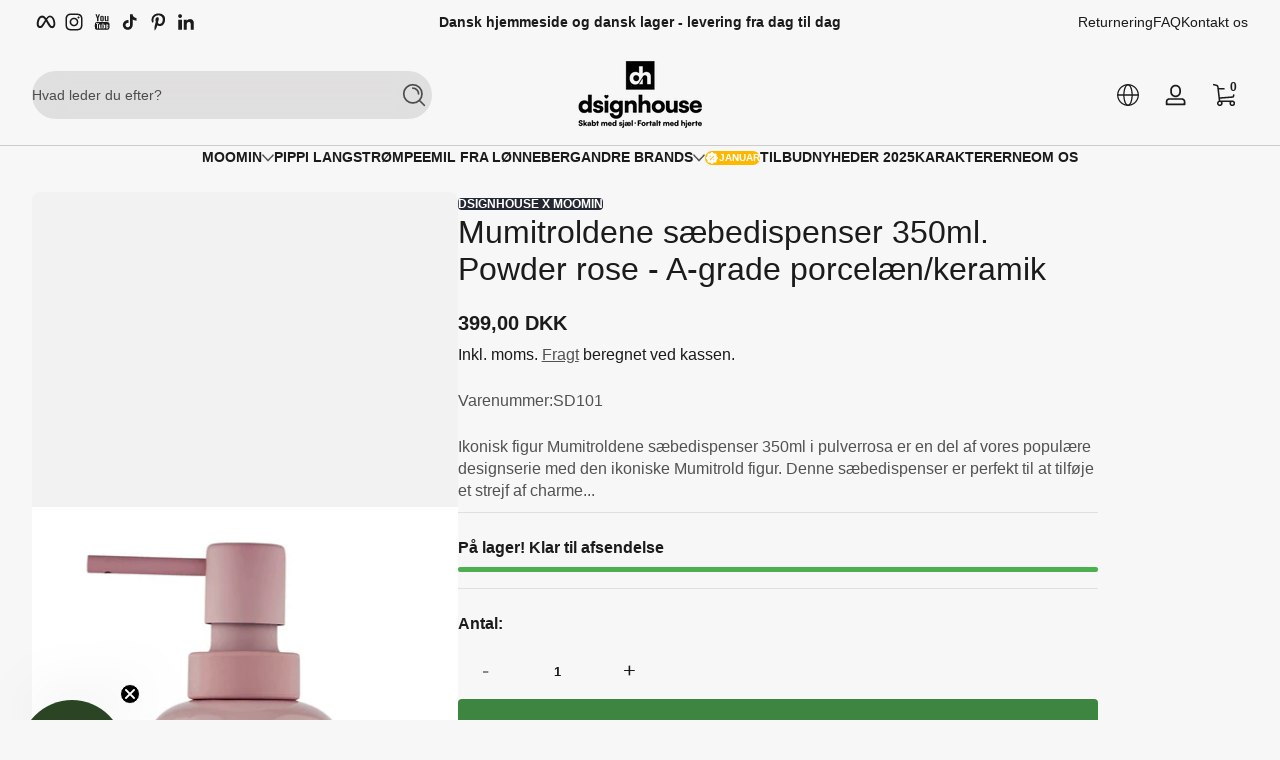

--- FILE ---
content_type: text/html; charset=utf-8
request_url: https://dsignhousedk.com/products/mumitroldene-saebedispenser-350ml-powder-rose?variant=46849513652572
body_size: 52309
content:

<!doctype html>
<html
  class="no-js"
  lang="da"
  
>
  <head>
    <meta charset="utf-8">
    <meta http-equiv="X-UA-Compatible" content="IE=edge,chrome=1">
    <meta name="viewport" content="width=device-width, initial-scale=1.0">
    <meta name="theme-color" content="#f8f7f7">
    <link rel="canonical" href="https://dsignhousedk.com/products/mumitroldene-saebedispenser-350ml-powder-rose"><link rel="shortcut icon" type="image/png" href="//dsignhousedk.com/cdn/shop/files/favicon-32x32.png?crop=center&height=32&v=1761820252&width=32">
      <link rel="apple-touch-icon" href="//dsignhousedk.com/cdn/shop/files/favicon-32x32.png?v=1761820252&width=192"><title>
      Badeværelset design serie Mumitroldene sæbedispenser - 350ml
 &ndash; Dsignhouse</title><meta name="description" content="Elegant sæbedispenser fra Mumitroldene design serie. Perfekt til badeværelset med 350ml kapacitet i powder rose porcelæn/keramik.">

<meta property="og:site_name" content="Dsignhouse">
<meta property="og:url" content="https://dsignhousedk.com/products/mumitroldene-saebedispenser-350ml-powder-rose">
<meta property="og:title" content="Badeværelset design serie Mumitroldene sæbedispenser - 350ml">
<meta property="og:type" content="product">
<meta property="og:description" content="Elegant sæbedispenser fra Mumitroldene design serie. Perfekt til badeværelset med 350ml kapacitet i powder rose porcelæn/keramik."><meta property="og:image" content="http://dsignhousedk.com/cdn/shop/products/Mumitroldene-s-bedispenser-350ml-Powder-rose-A-grade-porcel-n-keramik-Dsignhouse-42719325618524.jpg?v=1761856084">
  <meta property="og:image:secure_url" content="https://dsignhousedk.com/cdn/shop/products/Mumitroldene-s-bedispenser-350ml-Powder-rose-A-grade-porcel-n-keramik-Dsignhouse-42719325618524.jpg?v=1761856084">
  <meta property="og:image:width" content="1920">
  <meta property="og:image:height" content="1920"><meta property="og:price:amount" content="399,00">
  <meta property="og:price:currency" content="DKK"><meta name="twitter:card" content="summary_large_image">
<meta name="twitter:title" content="Badeværelset design serie Mumitroldene sæbedispenser - 350ml">
<meta name="twitter:description" content="Elegant sæbedispenser fra Mumitroldene design serie. Perfekt til badeværelset med 350ml kapacitet i powder rose porcelæn/keramik.">


    <script src="//dsignhousedk.com/cdn/shop/t/342/assets/global.js?v=156950320083136930121767961401" defer="defer"></script>
    <script src="//dsignhousedk.com/cdn/shop/t/342/assets/quick-add-instant.js?v=49371185978624862681768373322" defer="defer"></script>
    <script src="//dsignhousedk.com/cdn/shop/t/342/assets/policy-cleanup.js?v=44763038820737019171768373313" defer="defer"></script><script src="//dsignhousedk.com/cdn/shop/t/342/assets/animations.js?v=52055467319965284321767961401" defer="defer"></script><script src="//dsignhousedk.com/cdn/shop/t/342/assets/slider.js?v=63183250430223380501767961403" defer="defer"></script>
    <script src="//dsignhousedk.com/cdn/shop/t/342/assets/scrollable-content-viewer.js?v=149151261822017477801767961402" defer="defer"></script>
    <script src="//dsignhousedk.com/cdn/shop/t/342/assets/main-search.js?v=124642519822335241561767961401" defer="defer"></script>
    <script src="//dsignhousedk.com/cdn/shop/t/342/assets/confetti.js?v=29627817209571816221767961401" defer></script><script>window.performance && window.performance.mark && window.performance.mark('shopify.content_for_header.start');</script><meta name="facebook-domain-verification" content="174vvi7h19jek1g8gt65vr1vi2dvdb">
<meta name="google-site-verification" content="dW_7boet_xtopQREPrXsXP5NTY_-o2gRkPT6j0TcX7k">
<meta id="shopify-digital-wallet" name="shopify-digital-wallet" content="/72919613788/digital_wallets/dialog">
<meta name="shopify-checkout-api-token" content="c8438cc729459b1a56faea4b2d351123">
<meta id="in-context-paypal-metadata" data-shop-id="72919613788" data-venmo-supported="false" data-environment="production" data-locale="en_US" data-paypal-v4="true" data-currency="DKK">
<link rel="alternate" hreflang="x-default" href="https://dsignhousedk.com/products/mumitroldene-saebedispenser-350ml-powder-rose">
<link rel="alternate" hreflang="da" href="https://dsignhousedk.com/products/mumitroldene-saebedispenser-350ml-powder-rose">
<link rel="alternate" hreflang="sv" href="https://dsignhousedk.com/sv/products/mumitroldene-saebedispenser-350ml-powder-rose">
<link rel="alternate" hreflang="en" href="https://dsignhousedk.com/en/products/mumitroldene-saebedispenser-350ml-powder-rose">
<link rel="alternate" type="application/json+oembed" href="https://dsignhousedk.com/products/mumitroldene-saebedispenser-350ml-powder-rose.oembed">
<script async="async" src="/checkouts/internal/preloads.js?locale=da-DK"></script>
<link rel="preconnect" href="https://shop.app" crossorigin="anonymous">
<script async="async" src="https://shop.app/checkouts/internal/preloads.js?locale=da-DK&shop_id=72919613788" crossorigin="anonymous"></script>
<script id="apple-pay-shop-capabilities" type="application/json">{"shopId":72919613788,"countryCode":"DK","currencyCode":"DKK","merchantCapabilities":["supports3DS"],"merchantId":"gid:\/\/shopify\/Shop\/72919613788","merchantName":"Dsignhouse","requiredBillingContactFields":["postalAddress","email","phone"],"requiredShippingContactFields":["postalAddress","email","phone"],"shippingType":"shipping","supportedNetworks":["visa","masterCard"],"total":{"type":"pending","label":"Dsignhouse","amount":"1.00"},"shopifyPaymentsEnabled":true,"supportsSubscriptions":true}</script>
<script id="shopify-features" type="application/json">{"accessToken":"c8438cc729459b1a56faea4b2d351123","betas":["rich-media-storefront-analytics"],"domain":"dsignhousedk.com","predictiveSearch":true,"shopId":72919613788,"locale":"da"}</script>
<script>var Shopify = Shopify || {};
Shopify.shop = "moominuniverse-5195.myshopify.com";
Shopify.locale = "da";
Shopify.currency = {"active":"DKK","rate":"1.0"};
Shopify.country = "DK";
Shopify.theme = {"name":"Ascent | 3.0.5 Quicklink","id":192313229660,"schema_name":"Ascent","schema_version":"3.0.5","theme_store_id":null,"role":"main"};
Shopify.theme.handle = "null";
Shopify.theme.style = {"id":null,"handle":null};
Shopify.cdnHost = "dsignhousedk.com/cdn";
Shopify.routes = Shopify.routes || {};
Shopify.routes.root = "/";</script>
<script type="module">!function(o){(o.Shopify=o.Shopify||{}).modules=!0}(window);</script>
<script>!function(o){function n(){var o=[];function n(){o.push(Array.prototype.slice.apply(arguments))}return n.q=o,n}var t=o.Shopify=o.Shopify||{};t.loadFeatures=n(),t.autoloadFeatures=n()}(window);</script>
<script>
  window.ShopifyPay = window.ShopifyPay || {};
  window.ShopifyPay.apiHost = "shop.app\/pay";
  window.ShopifyPay.redirectState = null;
</script>
<script id="shop-js-analytics" type="application/json">{"pageType":"product"}</script>
<script defer="defer" async type="module" src="//dsignhousedk.com/cdn/shopifycloud/shop-js/modules/v2/client.init-shop-cart-sync_ByjAFD2B.da.esm.js"></script>
<script defer="defer" async type="module" src="//dsignhousedk.com/cdn/shopifycloud/shop-js/modules/v2/chunk.common_D-UimmQe.esm.js"></script>
<script defer="defer" async type="module" src="//dsignhousedk.com/cdn/shopifycloud/shop-js/modules/v2/chunk.modal_C_zrfWbZ.esm.js"></script>
<script type="module">
  await import("//dsignhousedk.com/cdn/shopifycloud/shop-js/modules/v2/client.init-shop-cart-sync_ByjAFD2B.da.esm.js");
await import("//dsignhousedk.com/cdn/shopifycloud/shop-js/modules/v2/chunk.common_D-UimmQe.esm.js");
await import("//dsignhousedk.com/cdn/shopifycloud/shop-js/modules/v2/chunk.modal_C_zrfWbZ.esm.js");

  window.Shopify.SignInWithShop?.initShopCartSync?.({"fedCMEnabled":true,"windoidEnabled":true});

</script>
<script>
  window.Shopify = window.Shopify || {};
  if (!window.Shopify.featureAssets) window.Shopify.featureAssets = {};
  window.Shopify.featureAssets['shop-js'] = {"shop-cart-sync":["modules/v2/client.shop-cart-sync_qz5uXrN8.da.esm.js","modules/v2/chunk.common_D-UimmQe.esm.js","modules/v2/chunk.modal_C_zrfWbZ.esm.js"],"init-fed-cm":["modules/v2/client.init-fed-cm_D_N3sqvD.da.esm.js","modules/v2/chunk.common_D-UimmQe.esm.js","modules/v2/chunk.modal_C_zrfWbZ.esm.js"],"shop-cash-offers":["modules/v2/client.shop-cash-offers_DhVW52AO.da.esm.js","modules/v2/chunk.common_D-UimmQe.esm.js","modules/v2/chunk.modal_C_zrfWbZ.esm.js"],"shop-login-button":["modules/v2/client.shop-login-button_Bz65kmm8.da.esm.js","modules/v2/chunk.common_D-UimmQe.esm.js","modules/v2/chunk.modal_C_zrfWbZ.esm.js"],"pay-button":["modules/v2/client.pay-button_DnrmL6jh.da.esm.js","modules/v2/chunk.common_D-UimmQe.esm.js","modules/v2/chunk.modal_C_zrfWbZ.esm.js"],"shop-button":["modules/v2/client.shop-button_DB0cg2eC.da.esm.js","modules/v2/chunk.common_D-UimmQe.esm.js","modules/v2/chunk.modal_C_zrfWbZ.esm.js"],"avatar":["modules/v2/client.avatar_BTnouDA3.da.esm.js"],"init-windoid":["modules/v2/client.init-windoid_Chj1FYNy.da.esm.js","modules/v2/chunk.common_D-UimmQe.esm.js","modules/v2/chunk.modal_C_zrfWbZ.esm.js"],"init-shop-for-new-customer-accounts":["modules/v2/client.init-shop-for-new-customer-accounts_uX0xi2qL.da.esm.js","modules/v2/client.shop-login-button_Bz65kmm8.da.esm.js","modules/v2/chunk.common_D-UimmQe.esm.js","modules/v2/chunk.modal_C_zrfWbZ.esm.js"],"init-shop-email-lookup-coordinator":["modules/v2/client.init-shop-email-lookup-coordinator_DwZPtK8d.da.esm.js","modules/v2/chunk.common_D-UimmQe.esm.js","modules/v2/chunk.modal_C_zrfWbZ.esm.js"],"init-shop-cart-sync":["modules/v2/client.init-shop-cart-sync_ByjAFD2B.da.esm.js","modules/v2/chunk.common_D-UimmQe.esm.js","modules/v2/chunk.modal_C_zrfWbZ.esm.js"],"shop-toast-manager":["modules/v2/client.shop-toast-manager_BMA2g2Ij.da.esm.js","modules/v2/chunk.common_D-UimmQe.esm.js","modules/v2/chunk.modal_C_zrfWbZ.esm.js"],"init-customer-accounts":["modules/v2/client.init-customer-accounts_Ke9RQP0f.da.esm.js","modules/v2/client.shop-login-button_Bz65kmm8.da.esm.js","modules/v2/chunk.common_D-UimmQe.esm.js","modules/v2/chunk.modal_C_zrfWbZ.esm.js"],"init-customer-accounts-sign-up":["modules/v2/client.init-customer-accounts-sign-up_D7dx6-OC.da.esm.js","modules/v2/client.shop-login-button_Bz65kmm8.da.esm.js","modules/v2/chunk.common_D-UimmQe.esm.js","modules/v2/chunk.modal_C_zrfWbZ.esm.js"],"shop-follow-button":["modules/v2/client.shop-follow-button_DEtekCxG.da.esm.js","modules/v2/chunk.common_D-UimmQe.esm.js","modules/v2/chunk.modal_C_zrfWbZ.esm.js"],"checkout-modal":["modules/v2/client.checkout-modal_HipNIzHn.da.esm.js","modules/v2/chunk.common_D-UimmQe.esm.js","modules/v2/chunk.modal_C_zrfWbZ.esm.js"],"shop-login":["modules/v2/client.shop-login_CMPbvEnf.da.esm.js","modules/v2/chunk.common_D-UimmQe.esm.js","modules/v2/chunk.modal_C_zrfWbZ.esm.js"],"lead-capture":["modules/v2/client.lead-capture_COiqWsoF.da.esm.js","modules/v2/chunk.common_D-UimmQe.esm.js","modules/v2/chunk.modal_C_zrfWbZ.esm.js"],"payment-terms":["modules/v2/client.payment-terms_BSW28YRI.da.esm.js","modules/v2/chunk.common_D-UimmQe.esm.js","modules/v2/chunk.modal_C_zrfWbZ.esm.js"]};
</script>
<script>(function() {
  var isLoaded = false;
  function asyncLoad() {
    if (isLoaded) return;
    isLoaded = true;
    var urls = ["https:\/\/ecommplugins-scripts.trustpilot.com\/v2.1\/js\/header.min.js?settings=eyJrZXkiOiJvNVVraXkwd3I3SHZyejFRIiwicyI6InNrdSJ9\u0026v=2.5\u0026shop=moominuniverse-5195.myshopify.com","","",""];
    for (var i = 0; i < urls.length; i++) {
      var s = document.createElement('script');
      s.type = 'text/javascript';
      s.async = true;
      s.src = urls[i];
      var x = document.getElementsByTagName('script')[0];
      x.parentNode.insertBefore(s, x);
    }
  };
  if(window.attachEvent) {
    window.attachEvent('onload', asyncLoad);
  } else {
    window.addEventListener('load', asyncLoad, false);
  }
})();</script>
<script id="__st">var __st={"a":72919613788,"offset":3600,"reqid":"b7b1504a-047b-4b2e-8bc7-0dbd6431e2dd-1769214872","pageurl":"dsignhousedk.com\/products\/mumitroldene-saebedispenser-350ml-powder-rose?variant=46849513652572","u":"588c9c701b94","p":"product","rtyp":"product","rid":8391170261340};</script>
<script>window.ShopifyPaypalV4VisibilityTracking = true;</script>
<script id="captcha-bootstrap">!function(){'use strict';const t='contact',e='account',n='new_comment',o=[[t,t],['blogs',n],['comments',n],[t,'customer']],c=[[e,'customer_login'],[e,'guest_login'],[e,'recover_customer_password'],[e,'create_customer']],r=t=>t.map((([t,e])=>`form[action*='/${t}']:not([data-nocaptcha='true']) input[name='form_type'][value='${e}']`)).join(','),a=t=>()=>t?[...document.querySelectorAll(t)].map((t=>t.form)):[];function s(){const t=[...o],e=r(t);return a(e)}const i='password',u='form_key',d=['recaptcha-v3-token','g-recaptcha-response','h-captcha-response',i],f=()=>{try{return window.sessionStorage}catch{return}},m='__shopify_v',_=t=>t.elements[u];function p(t,e,n=!1){try{const o=window.sessionStorage,c=JSON.parse(o.getItem(e)),{data:r}=function(t){const{data:e,action:n}=t;return t[m]||n?{data:e,action:n}:{data:t,action:n}}(c);for(const[e,n]of Object.entries(r))t.elements[e]&&(t.elements[e].value=n);n&&o.removeItem(e)}catch(o){console.error('form repopulation failed',{error:o})}}const l='form_type',E='cptcha';function T(t){t.dataset[E]=!0}const w=window,h=w.document,L='Shopify',v='ce_forms',y='captcha';let A=!1;((t,e)=>{const n=(g='f06e6c50-85a8-45c8-87d0-21a2b65856fe',I='https://cdn.shopify.com/shopifycloud/storefront-forms-hcaptcha/ce_storefront_forms_captcha_hcaptcha.v1.5.2.iife.js',D={infoText:'Beskyttet af hCaptcha',privacyText:'Beskyttelse af persondata',termsText:'Vilkår'},(t,e,n)=>{const o=w[L][v],c=o.bindForm;if(c)return c(t,g,e,D).then(n);var r;o.q.push([[t,g,e,D],n]),r=I,A||(h.body.append(Object.assign(h.createElement('script'),{id:'captcha-provider',async:!0,src:r})),A=!0)});var g,I,D;w[L]=w[L]||{},w[L][v]=w[L][v]||{},w[L][v].q=[],w[L][y]=w[L][y]||{},w[L][y].protect=function(t,e){n(t,void 0,e),T(t)},Object.freeze(w[L][y]),function(t,e,n,w,h,L){const[v,y,A,g]=function(t,e,n){const i=e?o:[],u=t?c:[],d=[...i,...u],f=r(d),m=r(i),_=r(d.filter((([t,e])=>n.includes(e))));return[a(f),a(m),a(_),s()]}(w,h,L),I=t=>{const e=t.target;return e instanceof HTMLFormElement?e:e&&e.form},D=t=>v().includes(t);t.addEventListener('submit',(t=>{const e=I(t);if(!e)return;const n=D(e)&&!e.dataset.hcaptchaBound&&!e.dataset.recaptchaBound,o=_(e),c=g().includes(e)&&(!o||!o.value);(n||c)&&t.preventDefault(),c&&!n&&(function(t){try{if(!f())return;!function(t){const e=f();if(!e)return;const n=_(t);if(!n)return;const o=n.value;o&&e.removeItem(o)}(t);const e=Array.from(Array(32),(()=>Math.random().toString(36)[2])).join('');!function(t,e){_(t)||t.append(Object.assign(document.createElement('input'),{type:'hidden',name:u})),t.elements[u].value=e}(t,e),function(t,e){const n=f();if(!n)return;const o=[...t.querySelectorAll(`input[type='${i}']`)].map((({name:t})=>t)),c=[...d,...o],r={};for(const[a,s]of new FormData(t).entries())c.includes(a)||(r[a]=s);n.setItem(e,JSON.stringify({[m]:1,action:t.action,data:r}))}(t,e)}catch(e){console.error('failed to persist form',e)}}(e),e.submit())}));const S=(t,e)=>{t&&!t.dataset[E]&&(n(t,e.some((e=>e===t))),T(t))};for(const o of['focusin','change'])t.addEventListener(o,(t=>{const e=I(t);D(e)&&S(e,y())}));const B=e.get('form_key'),M=e.get(l),P=B&&M;t.addEventListener('DOMContentLoaded',(()=>{const t=y();if(P)for(const e of t)e.elements[l].value===M&&p(e,B);[...new Set([...A(),...v().filter((t=>'true'===t.dataset.shopifyCaptcha))])].forEach((e=>S(e,t)))}))}(h,new URLSearchParams(w.location.search),n,t,e,['guest_login'])})(!0,!0)}();</script>
<script integrity="sha256-4kQ18oKyAcykRKYeNunJcIwy7WH5gtpwJnB7kiuLZ1E=" data-source-attribution="shopify.loadfeatures" defer="defer" src="//dsignhousedk.com/cdn/shopifycloud/storefront/assets/storefront/load_feature-a0a9edcb.js" crossorigin="anonymous"></script>
<script crossorigin="anonymous" defer="defer" src="//dsignhousedk.com/cdn/shopifycloud/storefront/assets/shopify_pay/storefront-65b4c6d7.js?v=20250812"></script>
<script data-source-attribution="shopify.dynamic_checkout.dynamic.init">var Shopify=Shopify||{};Shopify.PaymentButton=Shopify.PaymentButton||{isStorefrontPortableWallets:!0,init:function(){window.Shopify.PaymentButton.init=function(){};var t=document.createElement("script");t.src="https://dsignhousedk.com/cdn/shopifycloud/portable-wallets/latest/portable-wallets.da.js",t.type="module",document.head.appendChild(t)}};
</script>
<script data-source-attribution="shopify.dynamic_checkout.buyer_consent">
  function portableWalletsHideBuyerConsent(e){var t=document.getElementById("shopify-buyer-consent"),n=document.getElementById("shopify-subscription-policy-button");t&&n&&(t.classList.add("hidden"),t.setAttribute("aria-hidden","true"),n.removeEventListener("click",e))}function portableWalletsShowBuyerConsent(e){var t=document.getElementById("shopify-buyer-consent"),n=document.getElementById("shopify-subscription-policy-button");t&&n&&(t.classList.remove("hidden"),t.removeAttribute("aria-hidden"),n.addEventListener("click",e))}window.Shopify?.PaymentButton&&(window.Shopify.PaymentButton.hideBuyerConsent=portableWalletsHideBuyerConsent,window.Shopify.PaymentButton.showBuyerConsent=portableWalletsShowBuyerConsent);
</script>
<script data-source-attribution="shopify.dynamic_checkout.cart.bootstrap">document.addEventListener("DOMContentLoaded",(function(){function t(){return document.querySelector("shopify-accelerated-checkout-cart, shopify-accelerated-checkout")}if(t())Shopify.PaymentButton.init();else{new MutationObserver((function(e,n){t()&&(Shopify.PaymentButton.init(),n.disconnect())})).observe(document.body,{childList:!0,subtree:!0})}}));
</script>
<link id="shopify-accelerated-checkout-styles" rel="stylesheet" media="screen" href="https://dsignhousedk.com/cdn/shopifycloud/portable-wallets/latest/accelerated-checkout-backwards-compat.css" crossorigin="anonymous">
<style id="shopify-accelerated-checkout-cart">
        #shopify-buyer-consent {
  margin-top: 1em;
  display: inline-block;
  width: 100%;
}

#shopify-buyer-consent.hidden {
  display: none;
}

#shopify-subscription-policy-button {
  background: none;
  border: none;
  padding: 0;
  text-decoration: underline;
  font-size: inherit;
  cursor: pointer;
}

#shopify-subscription-policy-button::before {
  box-shadow: none;
}

      </style>

<script>window.performance && window.performance.mark && window.performance.mark('shopify.content_for_header.end');</script><style data-shopify>
      


        .color-background-1 {
          --color-background: 248,247,247;
          
          --color-foreground: 27,27,27;
          --color-sale-price: 223,31,31;
          --color-light: 255,255,255;
          --color-shadow: 0,0,0;
          --color-button: 27,27,27;
          --color-button-text: 248,247,247;
          --color-secondary-button-text: 27,27,27;
          --color-outline: 27,27,27;
        }

        .color-background-2 {
          --color-background: 255,255,255;
          
          --color-foreground: 27,27,27;
          --color-sale-price: 227,186,41;
          --color-light: 255,255,255;
          --color-shadow: 0,0,0;
          --color-button: 27,27,27;
          --color-button-text: 248,247,247;
          --color-secondary-button-text: 27,27,27;
          --color-outline: 27,27,27;
        }

        .color-inverse {
          --color-background: 175,91,59;
          
          --color-foreground: 253,251,247;
          --color-sale-price: 255,214,0;
          --color-light: 255,255,255;
          --color-shadow: 0,0,0;
          --color-button: 27,27,27;
          --color-button-text: 248,247,247;
          --color-secondary-button-text: 175,91,59;
          --color-outline: 253,251,247;
        }

        .color-accent-1 {
          --color-background: 248,245,251;
          
          --color-foreground: 42,0,79;
          --color-sale-price: 255,122,40;
          --color-light: 255,255,255;
          --color-shadow: 0,0,0;
          --color-button: 184,65,229;
          --color-button-text: 255,255,255;
          --color-secondary-button-text: 254,84,161;
          --color-outline: 42,0,79;
        }

        .color-accent-2 {
          --color-background: 82,62,119;
          
          --color-foreground: 255,255,255;
          --color-sale-price: 255,122,40;
          --color-light: 255,255,255;
          --color-shadow: 0,0,0;
          --color-button: 254,84,161;
          --color-button-text: 255,255,255;
          --color-secondary-button-text: 184,65,229;
          --color-outline: 255,255,255;
        }

        .color-scheme-ce5005c7-b398-4cfb-a0e5-b087f317627d {
          --color-background: 248,247,247;
          
          --color-foreground: 27,27,27;
          --color-sale-price: 186,37,25;
          --color-light: 255,255,255;
          --color-shadow: 0,0,0;
          --color-button: 27,27,27;
          --color-button-text: 248,247,247;
          --color-secondary-button-text: 27,27,27;
          --color-outline: 27,27,27;
        }

        .color-scheme-ee180ddf-17ff-4aee-a26e-8ee517b83964 {
          --color-background: 248,247,247;
          
          --color-foreground: 223,31,31;
          --color-sale-price: 27,27,27;
          --color-light: 255,255,255;
          --color-shadow: 0,0,0;
          --color-button: 223,31,31;
          --color-button-text: 248,247,247;
          --color-secondary-button-text: 247,247,247;
          --color-outline: 223,31,31;
        }

        .color-scheme-39442703-3d1f-4335-baa8-bd26e45892df {
          --color-background: 27,27,27;
          
          --color-foreground: 223,31,31;
          --color-sale-price: 223,31,31;
          --color-light: 255,255,255;
          --color-shadow: 0,0,0;
          --color-button: 223,31,31;
          --color-button-text: 248,247,247;
          --color-secondary-button-text: 27,27,27;
          --color-outline: 223,31,31;
        }

        .color-scheme-c84186a3-a138-4134-8872-848a49b10fdc {
          --color-background: 27,27,27;
          
          --color-foreground: 248,247,247;
          --color-sale-price: 223,31,31;
          --color-light: 255,255,255;
          --color-shadow: 0,0,0;
          --color-button: 27,27,27;
          --color-button-text: 248,247,247;
          --color-secondary-button-text: 27,27,27;
          --color-outline: 248,247,247;
        }

        .color-scheme-f59037e8-296d-4994-a048-1ea2df86c21e {
          --color-background: 248,247,247;
          
          --color-foreground: 27,27,27;
          --color-sale-price: 223,31,31;
          --color-light: 255,255,255;
          --color-shadow: 0,0,0;
          --color-button: 62,133,65;
          --color-button-text: 248,247,247;
          --color-secondary-button-text: 27,27,27;
          --color-outline: 27,27,27;
        }

        .color-scheme-ce66b9da-1b5d-485e-a1b2-5335a21ac110 {
          --color-background: 223,31,31;
          
          --color-foreground: 248,247,247;
          --color-sale-price: 223,31,31;
          --color-light: 255,255,255;
          --color-shadow: 0,0,0;
          --color-button: 223,31,31;
          --color-button-text: 248,247,247;
          --color-secondary-button-text: 27,27,27;
          --color-outline: 248,247,247;
        }

        .color-scheme-c54f1240-2845-45d0-a3ad-33e9bd4a5574 {
          --color-background: 248,247,247;
          
          --color-foreground: 223,31,31;
          --color-sale-price: 223,31,31;
          --color-light: 255,255,255;
          --color-shadow: 0,0,0;
          --color-button: 27,27,27;
          --color-button-text: 248,247,247;
          --color-secondary-button-text: 27,27,27;
          --color-outline: 223,31,31;
        }

      body, .color-background-1, .color-background-2, .color-inverse, .color-accent-1, .color-accent-2, .color-scheme-ce5005c7-b398-4cfb-a0e5-b087f317627d, .color-scheme-ee180ddf-17ff-4aee-a26e-8ee517b83964, .color-scheme-39442703-3d1f-4335-baa8-bd26e45892df, .color-scheme-c84186a3-a138-4134-8872-848a49b10fdc, .color-scheme-f59037e8-296d-4994-a048-1ea2df86c21e, .color-scheme-ce66b9da-1b5d-485e-a1b2-5335a21ac110, .color-scheme-c54f1240-2845-45d0-a3ad-33e9bd4a5574 {
        color: rgb(var(--color-foreground));
        background: rgba(var(--color-background), var(--alpha-background));
      }

      :root {
        --font-body-family: "system_ui", -apple-system, 'Segoe UI', Roboto, 'Helvetica Neue', 'Noto Sans', 'Liberation Sans', Arial, sans-serif, 'Apple Color Emoji', 'Segoe UI Emoji', 'Segoe UI Symbol', 'Noto Color Emoji';
        --font-body-style: normal;
        --font-body-weight: 400;
        --font-body-weight-bold: 700;
            --font-body-letter-spacing: normal;--font-heading-family: "system_ui", -apple-system, 'Segoe UI', Roboto, 'Helvetica Neue', 'Noto Sans', 'Liberation Sans', Arial, sans-serif, 'Apple Color Emoji', 'Segoe UI Emoji', 'Segoe UI Symbol', 'Noto Color Emoji';
        --font-heading-style: normal;
        --font-heading-weight: 400;
            --font-header-letter-spacing: normal;--font-decorative-family: Helvetica, Arial, sans-serif;
        --font-decorative-style: normal;
            --font-decorative-letter-spacing: normal;--sale-badge-background: 223, 31, 31;
        --sale-badge-foreground: 248, 247, 247;

        --gift-badge-background: 27, 27, 27;
        --gift-badge-foreground: 248, 247, 247;

        --new-badge-background: 27, 27, 27;
        --new-badge-foreground: 255, 255, 255;

        --preorder-badge-background: 36, 40, 51;
        --preorder-badge-foreground: 255, 255, 255;

        --custom-badge-background: 36, 40, 51;
        --custom-badge-foreground: 248, 247, 247;

        --color-error: 255, 76, 76;
        --color-warning: 255, 184, 0;
        --color-success: 12, 183, 113;

        
          --page-width: 1600px;
        

        
            --small-radius: 0.25rem;
            --medium-radius: 0.5rem;
            --large-radius: 0.875rem;
          

        --card-media-padding: 0px;
        --card-media-padding-horizontal: 0px;
      }

      *,
      *::before,
      *::after {
        box-sizing: inherit;
      }

      html {
        box-sizing: border-box;
        font-size: 16px;
        height: 100%;
        -webkit-text-size-adjust: 100%; /* 防止 Safari 和 Chrome 自动调整文本大小 */
        text-size-adjust: 100%;
      }

      @media screen and (max-width: 749px) {
        html{
          font-size: 14px;
        }
      }

      body {
        display: flex;
        flex-flow: column;
        min-height: 100vh;
        margin: 0;
        line-height: 1.4;
        overflow-x: hidden;
        overflow-y: scroll;
        font-family: var(--font-body-family);
        font-style: var(--font-body-style);
        letter-spacing: var(--font-body-letter-spacing);
        font-weight: var(--font-body-weight);
        
      }

      main {
        flex: 1 1 auto;
      }
    </style>

    <script>
      document.documentElement.className = document.documentElement.className.replace('no-js', 'js');
      if (window.Shopify?.designMode) {
        document.documentElement.classList.add('shopify-design-mode');
      }
    </script>

    <link href="//dsignhousedk.com/cdn/shop/t/342/assets/style.css?v=102279416064673111591768373486" rel="stylesheet" type="text/css" media="all" />

    <link rel="stylesheet" href="//dsignhousedk.com/cdn/shop/t/342/assets/component-autopopup.css?v=164164651554297538971767961401" media="print" onload="this.media='all';">
    <link rel="stylesheet" href="//dsignhousedk.com/cdn/shop/t/342/assets/component-card.css?v=62867971823827510211767961401" media="print" onload="this.media='all';"><link
        rel="stylesheet"
        href="//dsignhousedk.com/cdn/shop/t/342/assets/component-predictive-search.css?v=67481291328000646151767961401"
        media="print"
        onload="this.media='all';"
      ><!-- BEGIN app block: shopify://apps/consentmo-gdpr/blocks/gdpr_cookie_consent/4fbe573f-a377-4fea-9801-3ee0858cae41 -->


<!-- END app block --><!-- BEGIN app block: shopify://apps/tinyseo/blocks/product-json-ld-embed/0605268f-f7c4-4e95-b560-e43df7d59ae4 --><script type="application/ld+json" id="tinyimg-product-json-ld">{
  "@context": "https://schema.org/",
  "@type": "Product",
  "@id": "https://dsignhousedk.com/products/mumitroldene-saebedispenser-350ml-powder-rose",

  "category": "Badeværelse – sæbeholdere",
  
"offers" : [
  {
  "@type" : "Offer" ,
  "gtin13": "5744002710394",

  "sku": "SD101",
  
  "priceCurrency" : "DKK" ,
  "price": "399.0",
  "priceValidUntil": "2026-04-24",
  
  
  "availability" : "http://schema.org/InStock",
  
  "itemCondition": "http://schema.org/NewCondition",
  

  "url" : "https://dsignhousedk.com/products/mumitroldene-saebedispenser-350ml-powder-rose?variant=46849513652572",
  

  
  
  "hasMerchantReturnPolicy": {
    "@type": "MerchantReturnPolicy",
    "returnPolicyCategory": "https://schema.org/MerchantReturnFiniteReturnWindow",
    
    "url" : "https://dsignhousedk.com/policies/refund-policy",
    
    
    
"applicableCountry": [
      
      "SE"
    ],
    
"returnMethod": [
      
      "https://schema.org/ReturnByMail"
    ],
    
    "merchantReturnDays": "30",
    

    "returnFees": "https://schema.org/ReturnShippingFees",
    
    "returnShippingFeesAmount": {
      "@type": "MonetaryAmount",
      "value": "49",
      "currency": "DKK"
    },
    
    
    "restockingFee": {
      "@type": "MonetaryAmount",
      "value": "49",
      "currency": "DKK"
    },
    
    "refundType": "https://schema.org/FullRefund"
  
  },
  
  
  
  "shippingDetails": [
    
    {
      "@type": "OfferShippingDetails",
      "shippingDestination": {
         "@type": "DefinedRegion",
         "addressCountry": "ZZ"
      },
      
      "shippingRate": {
        "@type": "MonetaryAmount",
        "minValue": 49,
        "maxValue": 49,
        "currency": "DKK"
      },
      
      "deliveryTime": {
        "@type": "ShippingDeliveryTime",
        "handlingTime": {
          "@type": "QuantitativeValue",
          "minValue": 1,
          "maxValue": 2,
          "unitCode": "DAY"
        },
        "transitTime": {
          "@type": "QuantitativeValue",
          "minValue": 5,
          "maxValue": 15,
          "unitCode": "DAY"
        }
      }
    }
    
    
  ],
  
  "seller" : {
  "@type" : "Organization",
  "name" : "Dsignhouse"
  }
  }
  ],
  "name": "Mumitroldene sæbedispenser 350ml. Powder rose - A-grade porcelæn\/keramik","image": "https://dsignhousedk.com/cdn/shop/products/Mumitroldene-s-bedispenser-350ml-Powder-rose-A-grade-porcel-n-keramik-Dsignhouse-42719325618524.jpg?v=1761856084",








  
  
  
  




  
  
  
  
  
  


  
  
  
  
"aggregateRating": {
    "@type": "AggregateRating",
    "ratingValue": "5.0",
    "ratingCount": "1",
    "bestRating": "5",
    "worstRating": "1"
  },"description": "Ikonisk figur Mumitroldene sæbedispenser 350ml i pulverrosa er en del af vores populære designserie med den ikoniske Mumitrold figur. Denne sæbedispenser er perfekt til at tilføje et strejf af charme og personlighed til dit badeværelse. Badeværelset Skab en hyggelig og indbydende atmosfære på dit badeværelse med denne smukke Mumitroldene sæbedispenser. Det elegante porcelæn\/keramik er af høj kvalitet og vil sikre, at din sæbe holder sig frisk og velduftende. Design serie Vores Mumitroldene sæbedispenser 350ml i pulverrosa er en del af en eksklusiv designserie, der kombinerer funktionalitet med æstetisk appel. Tilføj et strejf af nordisk charme til dit badeværelse med dette stilfulde og praktiske accessory.",
  "manufacturer": "Dsignhouse x Moomin",
  "material": "",
  "url": "https://dsignhousedk.com/products/mumitroldene-saebedispenser-350ml-powder-rose",
    
  "additionalProperty":
  [
  
    
    
    ],
    
    "brand": {
      "@type": "Brand",
      "name": "Dsignhouse x Moomin"
    }
 }
</script>
<!-- END app block --><!-- BEGIN app block: shopify://apps/microsoft-clarity/blocks/brandAgents_js/31c3d126-8116-4b4a-8ba1-baeda7c4aeea -->





<!-- END app block --><!-- BEGIN app block: shopify://apps/tinyseo/blocks/breadcrumbs-json-ld-embed/0605268f-f7c4-4e95-b560-e43df7d59ae4 --><script type="application/ld+json" id="tinyimg-breadcrumbs-json-ld">
      {
        "@context": "https://schema.org",
        "@type": "BreadcrumbList",
        "itemListElement": [
          {
            "@type": "ListItem",
            "position": 1,
            "item": {
              "@id": "https://dsignhousedk.com",
          "name": "Home"
        }
      }
      
        
        
      ,{
        "@type": "ListItem",
        "position": 2,
        "item": {
          "@id": "https://dsignhousedk.com/products/mumitroldene-saebedispenser-350ml-powder-rose",
          "name": "Mumitroldene sæbedispenser 350ml. Powder rose - A-grade porcelæn/keramik"
        }
      }
      
      ]
    }
  </script>
<!-- END app block --><!-- BEGIN app block: shopify://apps/microsoft-clarity/blocks/clarity_js/31c3d126-8116-4b4a-8ba1-baeda7c4aeea -->
<script type="text/javascript">
  (function (c, l, a, r, i, t, y) {
    c[a] = c[a] || function () { (c[a].q = c[a].q || []).push(arguments); };
    t = l.createElement(r); t.async = 1; t.src = "https://www.clarity.ms/tag/" + i + "?ref=shopify";
    y = l.getElementsByTagName(r)[0]; y.parentNode.insertBefore(t, y);

    c.Shopify.loadFeatures([{ name: "consent-tracking-api", version: "0.1" }], error => {
      if (error) {
        console.error("Error loading Shopify features:", error);
        return;
      }

      c[a]('consentv2', {
        ad_Storage: c.Shopify.customerPrivacy.marketingAllowed() ? "granted" : "denied",
        analytics_Storage: c.Shopify.customerPrivacy.analyticsProcessingAllowed() ? "granted" : "denied",
      });
    });

    l.addEventListener("visitorConsentCollected", function (e) {
      c[a]('consentv2', {
        ad_Storage: e.detail.marketingAllowed ? "granted" : "denied",
        analytics_Storage: e.detail.analyticsAllowed ? "granted" : "denied",
      });
    });
  })(window, document, "clarity", "script", "sv2vr4ti4r");
</script>



<!-- END app block --><!-- BEGIN app block: shopify://apps/klaviyo-email-marketing-sms/blocks/klaviyo-onsite-embed/2632fe16-c075-4321-a88b-50b567f42507 -->












  <script async src="https://static.klaviyo.com/onsite/js/VHxnHW/klaviyo.js?company_id=VHxnHW"></script>
  <script>!function(){if(!window.klaviyo){window._klOnsite=window._klOnsite||[];try{window.klaviyo=new Proxy({},{get:function(n,i){return"push"===i?function(){var n;(n=window._klOnsite).push.apply(n,arguments)}:function(){for(var n=arguments.length,o=new Array(n),w=0;w<n;w++)o[w]=arguments[w];var t="function"==typeof o[o.length-1]?o.pop():void 0,e=new Promise((function(n){window._klOnsite.push([i].concat(o,[function(i){t&&t(i),n(i)}]))}));return e}}})}catch(n){window.klaviyo=window.klaviyo||[],window.klaviyo.push=function(){var n;(n=window._klOnsite).push.apply(n,arguments)}}}}();</script>

  
    <script id="viewed_product">
      if (item == null) {
        var _learnq = _learnq || [];

        var MetafieldReviews = null
        var MetafieldYotpoRating = null
        var MetafieldYotpoCount = null
        var MetafieldLooxRating = null
        var MetafieldLooxCount = null
        var okendoProduct = null
        var okendoProductReviewCount = null
        var okendoProductReviewAverageValue = null
        try {
          // The following fields are used for Customer Hub recently viewed in order to add reviews.
          // This information is not part of __kla_viewed. Instead, it is part of __kla_viewed_reviewed_items
          MetafieldReviews = {"rating":{"scale_min":"1.0","scale_max":"5.0","value":"5.0"},"rating_count":1};
          MetafieldYotpoRating = null
          MetafieldYotpoCount = null
          MetafieldLooxRating = null
          MetafieldLooxCount = null

          okendoProduct = null
          // If the okendo metafield is not legacy, it will error, which then requires the new json formatted data
          if (okendoProduct && 'error' in okendoProduct) {
            okendoProduct = null
          }
          okendoProductReviewCount = okendoProduct ? okendoProduct.reviewCount : null
          okendoProductReviewAverageValue = okendoProduct ? okendoProduct.reviewAverageValue : null
        } catch (error) {
          console.error('Error in Klaviyo onsite reviews tracking:', error);
        }

        var item = {
          Name: "Mumitroldene sæbedispenser 350ml. Powder rose - A-grade porcelæn\/keramik",
          ProductID: 8391170261340,
          Categories: ["Anne Qvist design: Ikoniske Moomin figurer sæbedispenser","Dsignhouse x Moomin","Moomin eventyr: Ikonsike figurer i bad og badeværelse","Moomin: Ikonsike figurer og eventyrlystne historier"],
          ImageURL: "https://dsignhousedk.com/cdn/shop/products/Mumitroldene-s-bedispenser-350ml-Powder-rose-A-grade-porcel-n-keramik-Dsignhouse-42719325618524_grande.jpg?v=1761856084",
          URL: "https://dsignhousedk.com/products/mumitroldene-saebedispenser-350ml-powder-rose",
          Brand: "Dsignhouse x Moomin",
          Price: "399,00 kr",
          Value: "399,00",
          CompareAtPrice: "0,00 kr"
        };
        _learnq.push(['track', 'Viewed Product', item]);
        _learnq.push(['trackViewedItem', {
          Title: item.Name,
          ItemId: item.ProductID,
          Categories: item.Categories,
          ImageUrl: item.ImageURL,
          Url: item.URL,
          Metadata: {
            Brand: item.Brand,
            Price: item.Price,
            Value: item.Value,
            CompareAtPrice: item.CompareAtPrice
          },
          metafields:{
            reviews: MetafieldReviews,
            yotpo:{
              rating: MetafieldYotpoRating,
              count: MetafieldYotpoCount,
            },
            loox:{
              rating: MetafieldLooxRating,
              count: MetafieldLooxCount,
            },
            okendo: {
              rating: okendoProductReviewAverageValue,
              count: okendoProductReviewCount,
            }
          }
        }]);
      }
    </script>
  




  <script>
    window.klaviyoReviewsProductDesignMode = false
  </script>







<!-- END app block --><script src="https://cdn.shopify.com/extensions/019be9e8-7389-72d2-90ad-753cce315171/consentmo-gdpr-595/assets/consentmo_cookie_consent.js" type="text/javascript" defer="defer"></script>
<link href="https://monorail-edge.shopifysvc.com" rel="dns-prefetch">
<script>(function(){if ("sendBeacon" in navigator && "performance" in window) {try {var session_token_from_headers = performance.getEntriesByType('navigation')[0].serverTiming.find(x => x.name == '_s').description;} catch {var session_token_from_headers = undefined;}var session_cookie_matches = document.cookie.match(/_shopify_s=([^;]*)/);var session_token_from_cookie = session_cookie_matches && session_cookie_matches.length === 2 ? session_cookie_matches[1] : "";var session_token = session_token_from_headers || session_token_from_cookie || "";function handle_abandonment_event(e) {var entries = performance.getEntries().filter(function(entry) {return /monorail-edge.shopifysvc.com/.test(entry.name);});if (!window.abandonment_tracked && entries.length === 0) {window.abandonment_tracked = true;var currentMs = Date.now();var navigation_start = performance.timing.navigationStart;var payload = {shop_id: 72919613788,url: window.location.href,navigation_start,duration: currentMs - navigation_start,session_token,page_type: "product"};window.navigator.sendBeacon("https://monorail-edge.shopifysvc.com/v1/produce", JSON.stringify({schema_id: "online_store_buyer_site_abandonment/1.1",payload: payload,metadata: {event_created_at_ms: currentMs,event_sent_at_ms: currentMs}}));}}window.addEventListener('pagehide', handle_abandonment_event);}}());</script>
<script id="web-pixels-manager-setup">(function e(e,d,r,n,o){if(void 0===o&&(o={}),!Boolean(null===(a=null===(i=window.Shopify)||void 0===i?void 0:i.analytics)||void 0===a?void 0:a.replayQueue)){var i,a;window.Shopify=window.Shopify||{};var t=window.Shopify;t.analytics=t.analytics||{};var s=t.analytics;s.replayQueue=[],s.publish=function(e,d,r){return s.replayQueue.push([e,d,r]),!0};try{self.performance.mark("wpm:start")}catch(e){}var l=function(){var e={modern:/Edge?\/(1{2}[4-9]|1[2-9]\d|[2-9]\d{2}|\d{4,})\.\d+(\.\d+|)|Firefox\/(1{2}[4-9]|1[2-9]\d|[2-9]\d{2}|\d{4,})\.\d+(\.\d+|)|Chrom(ium|e)\/(9{2}|\d{3,})\.\d+(\.\d+|)|(Maci|X1{2}).+ Version\/(15\.\d+|(1[6-9]|[2-9]\d|\d{3,})\.\d+)([,.]\d+|)( \(\w+\)|)( Mobile\/\w+|) Safari\/|Chrome.+OPR\/(9{2}|\d{3,})\.\d+\.\d+|(CPU[ +]OS|iPhone[ +]OS|CPU[ +]iPhone|CPU IPhone OS|CPU iPad OS)[ +]+(15[._]\d+|(1[6-9]|[2-9]\d|\d{3,})[._]\d+)([._]\d+|)|Android:?[ /-](13[3-9]|1[4-9]\d|[2-9]\d{2}|\d{4,})(\.\d+|)(\.\d+|)|Android.+Firefox\/(13[5-9]|1[4-9]\d|[2-9]\d{2}|\d{4,})\.\d+(\.\d+|)|Android.+Chrom(ium|e)\/(13[3-9]|1[4-9]\d|[2-9]\d{2}|\d{4,})\.\d+(\.\d+|)|SamsungBrowser\/([2-9]\d|\d{3,})\.\d+/,legacy:/Edge?\/(1[6-9]|[2-9]\d|\d{3,})\.\d+(\.\d+|)|Firefox\/(5[4-9]|[6-9]\d|\d{3,})\.\d+(\.\d+|)|Chrom(ium|e)\/(5[1-9]|[6-9]\d|\d{3,})\.\d+(\.\d+|)([\d.]+$|.*Safari\/(?![\d.]+ Edge\/[\d.]+$))|(Maci|X1{2}).+ Version\/(10\.\d+|(1[1-9]|[2-9]\d|\d{3,})\.\d+)([,.]\d+|)( \(\w+\)|)( Mobile\/\w+|) Safari\/|Chrome.+OPR\/(3[89]|[4-9]\d|\d{3,})\.\d+\.\d+|(CPU[ +]OS|iPhone[ +]OS|CPU[ +]iPhone|CPU IPhone OS|CPU iPad OS)[ +]+(10[._]\d+|(1[1-9]|[2-9]\d|\d{3,})[._]\d+)([._]\d+|)|Android:?[ /-](13[3-9]|1[4-9]\d|[2-9]\d{2}|\d{4,})(\.\d+|)(\.\d+|)|Mobile Safari.+OPR\/([89]\d|\d{3,})\.\d+\.\d+|Android.+Firefox\/(13[5-9]|1[4-9]\d|[2-9]\d{2}|\d{4,})\.\d+(\.\d+|)|Android.+Chrom(ium|e)\/(13[3-9]|1[4-9]\d|[2-9]\d{2}|\d{4,})\.\d+(\.\d+|)|Android.+(UC? ?Browser|UCWEB|U3)[ /]?(15\.([5-9]|\d{2,})|(1[6-9]|[2-9]\d|\d{3,})\.\d+)\.\d+|SamsungBrowser\/(5\.\d+|([6-9]|\d{2,})\.\d+)|Android.+MQ{2}Browser\/(14(\.(9|\d{2,})|)|(1[5-9]|[2-9]\d|\d{3,})(\.\d+|))(\.\d+|)|K[Aa][Ii]OS\/(3\.\d+|([4-9]|\d{2,})\.\d+)(\.\d+|)/},d=e.modern,r=e.legacy,n=navigator.userAgent;return n.match(d)?"modern":n.match(r)?"legacy":"unknown"}(),u="modern"===l?"modern":"legacy",c=(null!=n?n:{modern:"",legacy:""})[u],f=function(e){return[e.baseUrl,"/wpm","/b",e.hashVersion,"modern"===e.buildTarget?"m":"l",".js"].join("")}({baseUrl:d,hashVersion:r,buildTarget:u}),m=function(e){var d=e.version,r=e.bundleTarget,n=e.surface,o=e.pageUrl,i=e.monorailEndpoint;return{emit:function(e){var a=e.status,t=e.errorMsg,s=(new Date).getTime(),l=JSON.stringify({metadata:{event_sent_at_ms:s},events:[{schema_id:"web_pixels_manager_load/3.1",payload:{version:d,bundle_target:r,page_url:o,status:a,surface:n,error_msg:t},metadata:{event_created_at_ms:s}}]});if(!i)return console&&console.warn&&console.warn("[Web Pixels Manager] No Monorail endpoint provided, skipping logging."),!1;try{return self.navigator.sendBeacon.bind(self.navigator)(i,l)}catch(e){}var u=new XMLHttpRequest;try{return u.open("POST",i,!0),u.setRequestHeader("Content-Type","text/plain"),u.send(l),!0}catch(e){return console&&console.warn&&console.warn("[Web Pixels Manager] Got an unhandled error while logging to Monorail."),!1}}}}({version:r,bundleTarget:l,surface:e.surface,pageUrl:self.location.href,monorailEndpoint:e.monorailEndpoint});try{o.browserTarget=l,function(e){var d=e.src,r=e.async,n=void 0===r||r,o=e.onload,i=e.onerror,a=e.sri,t=e.scriptDataAttributes,s=void 0===t?{}:t,l=document.createElement("script"),u=document.querySelector("head"),c=document.querySelector("body");if(l.async=n,l.src=d,a&&(l.integrity=a,l.crossOrigin="anonymous"),s)for(var f in s)if(Object.prototype.hasOwnProperty.call(s,f))try{l.dataset[f]=s[f]}catch(e){}if(o&&l.addEventListener("load",o),i&&l.addEventListener("error",i),u)u.appendChild(l);else{if(!c)throw new Error("Did not find a head or body element to append the script");c.appendChild(l)}}({src:f,async:!0,onload:function(){if(!function(){var e,d;return Boolean(null===(d=null===(e=window.Shopify)||void 0===e?void 0:e.analytics)||void 0===d?void 0:d.initialized)}()){var d=window.webPixelsManager.init(e)||void 0;if(d){var r=window.Shopify.analytics;r.replayQueue.forEach((function(e){var r=e[0],n=e[1],o=e[2];d.publishCustomEvent(r,n,o)})),r.replayQueue=[],r.publish=d.publishCustomEvent,r.visitor=d.visitor,r.initialized=!0}}},onerror:function(){return m.emit({status:"failed",errorMsg:"".concat(f," has failed to load")})},sri:function(e){var d=/^sha384-[A-Za-z0-9+/=]+$/;return"string"==typeof e&&d.test(e)}(c)?c:"",scriptDataAttributes:o}),m.emit({status:"loading"})}catch(e){m.emit({status:"failed",errorMsg:(null==e?void 0:e.message)||"Unknown error"})}}})({shopId: 72919613788,storefrontBaseUrl: "https://dsignhousedk.com",extensionsBaseUrl: "https://extensions.shopifycdn.com/cdn/shopifycloud/web-pixels-manager",monorailEndpoint: "https://monorail-edge.shopifysvc.com/unstable/produce_batch",surface: "storefront-renderer",enabledBetaFlags: ["2dca8a86"],webPixelsConfigList: [{"id":"2909995356","configuration":"{\"accountID\":\"VHxnHW\",\"webPixelConfig\":\"eyJlbmFibGVBZGRlZFRvQ2FydEV2ZW50cyI6IHRydWV9\"}","eventPayloadVersion":"v1","runtimeContext":"STRICT","scriptVersion":"524f6c1ee37bacdca7657a665bdca589","type":"APP","apiClientId":123074,"privacyPurposes":["ANALYTICS","MARKETING"],"dataSharingAdjustments":{"protectedCustomerApprovalScopes":["read_customer_address","read_customer_email","read_customer_name","read_customer_personal_data","read_customer_phone"]}},{"id":"2606694748","configuration":"{\"projectId\":\"sv2vr4ti4r\"}","eventPayloadVersion":"v1","runtimeContext":"STRICT","scriptVersion":"cf1781658ed156031118fc4bbc2ed159","type":"APP","apiClientId":240074326017,"privacyPurposes":[],"capabilities":["advanced_dom_events"],"dataSharingAdjustments":{"protectedCustomerApprovalScopes":["read_customer_personal_data"]}},{"id":"1718878556","configuration":"{\"tagID\":\"2613594575077\"}","eventPayloadVersion":"v1","runtimeContext":"STRICT","scriptVersion":"18031546ee651571ed29edbe71a3550b","type":"APP","apiClientId":3009811,"privacyPurposes":["ANALYTICS","MARKETING","SALE_OF_DATA"],"dataSharingAdjustments":{"protectedCustomerApprovalScopes":["read_customer_address","read_customer_email","read_customer_name","read_customer_personal_data","read_customer_phone"]}},{"id":"1099530588","configuration":"{\"config\":\"{\\\"google_tag_ids\\\":[\\\"G-9JVQLJ2CD6\\\",\\\"AW-470175431\\\",\\\"GT-KF63ZT7\\\"],\\\"target_country\\\":\\\"DK\\\",\\\"gtag_events\\\":[{\\\"type\\\":\\\"begin_checkout\\\",\\\"action_label\\\":[\\\"G-9JVQLJ2CD6\\\",\\\"AW-470175431\\\/eNLuCMHp-e4YEMedmeAB\\\"]},{\\\"type\\\":\\\"search\\\",\\\"action_label\\\":[\\\"G-9JVQLJ2CD6\\\",\\\"AW-470175431\\\/IryRCLvp-e4YEMedmeAB\\\"]},{\\\"type\\\":\\\"view_item\\\",\\\"action_label\\\":[\\\"G-9JVQLJ2CD6\\\",\\\"AW-470175431\\\/QrW6CLjp-e4YEMedmeAB\\\",\\\"MC-9DJNWG06W4\\\"]},{\\\"type\\\":\\\"purchase\\\",\\\"action_label\\\":[\\\"G-9JVQLJ2CD6\\\",\\\"AW-470175431\\\/nF81CLLp-e4YEMedmeAB\\\",\\\"MC-9DJNWG06W4\\\"]},{\\\"type\\\":\\\"page_view\\\",\\\"action_label\\\":[\\\"G-9JVQLJ2CD6\\\",\\\"AW-470175431\\\/g4OXCLXp-e4YEMedmeAB\\\",\\\"MC-9DJNWG06W4\\\"]},{\\\"type\\\":\\\"add_payment_info\\\",\\\"action_label\\\":[\\\"G-9JVQLJ2CD6\\\",\\\"AW-470175431\\\/dPU8CMTp-e4YEMedmeAB\\\"]},{\\\"type\\\":\\\"add_to_cart\\\",\\\"action_label\\\":[\\\"G-9JVQLJ2CD6\\\",\\\"AW-470175431\\\/zkabCL7p-e4YEMedmeAB\\\"]}],\\\"enable_monitoring_mode\\\":false}\"}","eventPayloadVersion":"v1","runtimeContext":"OPEN","scriptVersion":"b2a88bafab3e21179ed38636efcd8a93","type":"APP","apiClientId":1780363,"privacyPurposes":[],"dataSharingAdjustments":{"protectedCustomerApprovalScopes":["read_customer_address","read_customer_email","read_customer_name","read_customer_personal_data","read_customer_phone"]}},{"id":"847348060","configuration":"{\"pixelCode\":\"CN5MHSRC77UBGB37MDP0\"}","eventPayloadVersion":"v1","runtimeContext":"STRICT","scriptVersion":"22e92c2ad45662f435e4801458fb78cc","type":"APP","apiClientId":4383523,"privacyPurposes":["ANALYTICS","MARKETING","SALE_OF_DATA"],"dataSharingAdjustments":{"protectedCustomerApprovalScopes":["read_customer_address","read_customer_email","read_customer_name","read_customer_personal_data","read_customer_phone"]}},{"id":"258376028","configuration":"{\"pixel_id\":\"219656822430204\",\"pixel_type\":\"facebook_pixel\",\"metaapp_system_user_token\":\"-\"}","eventPayloadVersion":"v1","runtimeContext":"OPEN","scriptVersion":"ca16bc87fe92b6042fbaa3acc2fbdaa6","type":"APP","apiClientId":2329312,"privacyPurposes":["ANALYTICS","MARKETING","SALE_OF_DATA"],"dataSharingAdjustments":{"protectedCustomerApprovalScopes":["read_customer_address","read_customer_email","read_customer_name","read_customer_personal_data","read_customer_phone"]}},{"id":"shopify-app-pixel","configuration":"{}","eventPayloadVersion":"v1","runtimeContext":"STRICT","scriptVersion":"0450","apiClientId":"shopify-pixel","type":"APP","privacyPurposes":["ANALYTICS","MARKETING"]},{"id":"shopify-custom-pixel","eventPayloadVersion":"v1","runtimeContext":"LAX","scriptVersion":"0450","apiClientId":"shopify-pixel","type":"CUSTOM","privacyPurposes":["ANALYTICS","MARKETING"]}],isMerchantRequest: false,initData: {"shop":{"name":"Dsignhouse","paymentSettings":{"currencyCode":"DKK"},"myshopifyDomain":"moominuniverse-5195.myshopify.com","countryCode":"DK","storefrontUrl":"https:\/\/dsignhousedk.com"},"customer":null,"cart":null,"checkout":null,"productVariants":[{"price":{"amount":399.0,"currencyCode":"DKK"},"product":{"title":"Mumitroldene sæbedispenser 350ml. Powder rose - A-grade porcelæn\/keramik","vendor":"Dsignhouse x Moomin","id":"8391170261340","untranslatedTitle":"Mumitroldene sæbedispenser 350ml. Powder rose - A-grade porcelæn\/keramik","url":"\/products\/mumitroldene-saebedispenser-350ml-powder-rose","type":"Sæbeholder"},"id":"46849513652572","image":{"src":"\/\/dsignhousedk.com\/cdn\/shop\/products\/Mumitroldene-s-bedispenser-350ml-Powder-rose-A-grade-porcel-n-keramik-Dsignhouse-42719325618524.jpg?v=1761856084"},"sku":"SD101","title":"Default Title","untranslatedTitle":"Default Title"}],"purchasingCompany":null},},"https://dsignhousedk.com/cdn","fcfee988w5aeb613cpc8e4bc33m6693e112",{"modern":"","legacy":""},{"shopId":"72919613788","storefrontBaseUrl":"https:\/\/dsignhousedk.com","extensionBaseUrl":"https:\/\/extensions.shopifycdn.com\/cdn\/shopifycloud\/web-pixels-manager","surface":"storefront-renderer","enabledBetaFlags":"[\"2dca8a86\"]","isMerchantRequest":"false","hashVersion":"fcfee988w5aeb613cpc8e4bc33m6693e112","publish":"custom","events":"[[\"page_viewed\",{}],[\"product_viewed\",{\"productVariant\":{\"price\":{\"amount\":399.0,\"currencyCode\":\"DKK\"},\"product\":{\"title\":\"Mumitroldene sæbedispenser 350ml. Powder rose - A-grade porcelæn\/keramik\",\"vendor\":\"Dsignhouse x Moomin\",\"id\":\"8391170261340\",\"untranslatedTitle\":\"Mumitroldene sæbedispenser 350ml. Powder rose - A-grade porcelæn\/keramik\",\"url\":\"\/products\/mumitroldene-saebedispenser-350ml-powder-rose\",\"type\":\"Sæbeholder\"},\"id\":\"46849513652572\",\"image\":{\"src\":\"\/\/dsignhousedk.com\/cdn\/shop\/products\/Mumitroldene-s-bedispenser-350ml-Powder-rose-A-grade-porcel-n-keramik-Dsignhouse-42719325618524.jpg?v=1761856084\"},\"sku\":\"SD101\",\"title\":\"Default Title\",\"untranslatedTitle\":\"Default Title\"}}]]"});</script><script>
  window.ShopifyAnalytics = window.ShopifyAnalytics || {};
  window.ShopifyAnalytics.meta = window.ShopifyAnalytics.meta || {};
  window.ShopifyAnalytics.meta.currency = 'DKK';
  var meta = {"product":{"id":8391170261340,"gid":"gid:\/\/shopify\/Product\/8391170261340","vendor":"Dsignhouse x Moomin","type":"Sæbeholder","handle":"mumitroldene-saebedispenser-350ml-powder-rose","variants":[{"id":46849513652572,"price":39900,"name":"Mumitroldene sæbedispenser 350ml. Powder rose - A-grade porcelæn\/keramik","public_title":null,"sku":"SD101"}],"remote":false},"page":{"pageType":"product","resourceType":"product","resourceId":8391170261340,"requestId":"b7b1504a-047b-4b2e-8bc7-0dbd6431e2dd-1769214872"}};
  for (var attr in meta) {
    window.ShopifyAnalytics.meta[attr] = meta[attr];
  }
</script>
<script class="analytics">
  (function () {
    var customDocumentWrite = function(content) {
      var jquery = null;

      if (window.jQuery) {
        jquery = window.jQuery;
      } else if (window.Checkout && window.Checkout.$) {
        jquery = window.Checkout.$;
      }

      if (jquery) {
        jquery('body').append(content);
      }
    };

    var hasLoggedConversion = function(token) {
      if (token) {
        return document.cookie.indexOf('loggedConversion=' + token) !== -1;
      }
      return false;
    }

    var setCookieIfConversion = function(token) {
      if (token) {
        var twoMonthsFromNow = new Date(Date.now());
        twoMonthsFromNow.setMonth(twoMonthsFromNow.getMonth() + 2);

        document.cookie = 'loggedConversion=' + token + '; expires=' + twoMonthsFromNow;
      }
    }

    var trekkie = window.ShopifyAnalytics.lib = window.trekkie = window.trekkie || [];
    if (trekkie.integrations) {
      return;
    }
    trekkie.methods = [
      'identify',
      'page',
      'ready',
      'track',
      'trackForm',
      'trackLink'
    ];
    trekkie.factory = function(method) {
      return function() {
        var args = Array.prototype.slice.call(arguments);
        args.unshift(method);
        trekkie.push(args);
        return trekkie;
      };
    };
    for (var i = 0; i < trekkie.methods.length; i++) {
      var key = trekkie.methods[i];
      trekkie[key] = trekkie.factory(key);
    }
    trekkie.load = function(config) {
      trekkie.config = config || {};
      trekkie.config.initialDocumentCookie = document.cookie;
      var first = document.getElementsByTagName('script')[0];
      var script = document.createElement('script');
      script.type = 'text/javascript';
      script.onerror = function(e) {
        var scriptFallback = document.createElement('script');
        scriptFallback.type = 'text/javascript';
        scriptFallback.onerror = function(error) {
                var Monorail = {
      produce: function produce(monorailDomain, schemaId, payload) {
        var currentMs = new Date().getTime();
        var event = {
          schema_id: schemaId,
          payload: payload,
          metadata: {
            event_created_at_ms: currentMs,
            event_sent_at_ms: currentMs
          }
        };
        return Monorail.sendRequest("https://" + monorailDomain + "/v1/produce", JSON.stringify(event));
      },
      sendRequest: function sendRequest(endpointUrl, payload) {
        // Try the sendBeacon API
        if (window && window.navigator && typeof window.navigator.sendBeacon === 'function' && typeof window.Blob === 'function' && !Monorail.isIos12()) {
          var blobData = new window.Blob([payload], {
            type: 'text/plain'
          });

          if (window.navigator.sendBeacon(endpointUrl, blobData)) {
            return true;
          } // sendBeacon was not successful

        } // XHR beacon

        var xhr = new XMLHttpRequest();

        try {
          xhr.open('POST', endpointUrl);
          xhr.setRequestHeader('Content-Type', 'text/plain');
          xhr.send(payload);
        } catch (e) {
          console.log(e);
        }

        return false;
      },
      isIos12: function isIos12() {
        return window.navigator.userAgent.lastIndexOf('iPhone; CPU iPhone OS 12_') !== -1 || window.navigator.userAgent.lastIndexOf('iPad; CPU OS 12_') !== -1;
      }
    };
    Monorail.produce('monorail-edge.shopifysvc.com',
      'trekkie_storefront_load_errors/1.1',
      {shop_id: 72919613788,
      theme_id: 192313229660,
      app_name: "storefront",
      context_url: window.location.href,
      source_url: "//dsignhousedk.com/cdn/s/trekkie.storefront.8d95595f799fbf7e1d32231b9a28fd43b70c67d3.min.js"});

        };
        scriptFallback.async = true;
        scriptFallback.src = '//dsignhousedk.com/cdn/s/trekkie.storefront.8d95595f799fbf7e1d32231b9a28fd43b70c67d3.min.js';
        first.parentNode.insertBefore(scriptFallback, first);
      };
      script.async = true;
      script.src = '//dsignhousedk.com/cdn/s/trekkie.storefront.8d95595f799fbf7e1d32231b9a28fd43b70c67d3.min.js';
      first.parentNode.insertBefore(script, first);
    };
    trekkie.load(
      {"Trekkie":{"appName":"storefront","development":false,"defaultAttributes":{"shopId":72919613788,"isMerchantRequest":null,"themeId":192313229660,"themeCityHash":"17458589762911213670","contentLanguage":"da","currency":"DKK","eventMetadataId":"ea5e2886-379f-48b6-b29b-cfb5dee25df8"},"isServerSideCookieWritingEnabled":true,"monorailRegion":"shop_domain","enabledBetaFlags":["65f19447"]},"Session Attribution":{},"S2S":{"facebookCapiEnabled":true,"source":"trekkie-storefront-renderer","apiClientId":580111}}
    );

    var loaded = false;
    trekkie.ready(function() {
      if (loaded) return;
      loaded = true;

      window.ShopifyAnalytics.lib = window.trekkie;

      var originalDocumentWrite = document.write;
      document.write = customDocumentWrite;
      try { window.ShopifyAnalytics.merchantGoogleAnalytics.call(this); } catch(error) {};
      document.write = originalDocumentWrite;

      window.ShopifyAnalytics.lib.page(null,{"pageType":"product","resourceType":"product","resourceId":8391170261340,"requestId":"b7b1504a-047b-4b2e-8bc7-0dbd6431e2dd-1769214872","shopifyEmitted":true});

      var match = window.location.pathname.match(/checkouts\/(.+)\/(thank_you|post_purchase)/)
      var token = match? match[1]: undefined;
      if (!hasLoggedConversion(token)) {
        setCookieIfConversion(token);
        window.ShopifyAnalytics.lib.track("Viewed Product",{"currency":"DKK","variantId":46849513652572,"productId":8391170261340,"productGid":"gid:\/\/shopify\/Product\/8391170261340","name":"Mumitroldene sæbedispenser 350ml. Powder rose - A-grade porcelæn\/keramik","price":"399.00","sku":"SD101","brand":"Dsignhouse x Moomin","variant":null,"category":"Sæbeholder","nonInteraction":true,"remote":false},undefined,undefined,{"shopifyEmitted":true});
      window.ShopifyAnalytics.lib.track("monorail:\/\/trekkie_storefront_viewed_product\/1.1",{"currency":"DKK","variantId":46849513652572,"productId":8391170261340,"productGid":"gid:\/\/shopify\/Product\/8391170261340","name":"Mumitroldene sæbedispenser 350ml. Powder rose - A-grade porcelæn\/keramik","price":"399.00","sku":"SD101","brand":"Dsignhouse x Moomin","variant":null,"category":"Sæbeholder","nonInteraction":true,"remote":false,"referer":"https:\/\/dsignhousedk.com\/products\/mumitroldene-saebedispenser-350ml-powder-rose?variant=46849513652572"});
      }
    });


        var eventsListenerScript = document.createElement('script');
        eventsListenerScript.async = true;
        eventsListenerScript.src = "//dsignhousedk.com/cdn/shopifycloud/storefront/assets/shop_events_listener-3da45d37.js";
        document.getElementsByTagName('head')[0].appendChild(eventsListenerScript);

})();</script>
<script
  defer
  src="https://dsignhousedk.com/cdn/shopifycloud/perf-kit/shopify-perf-kit-3.0.4.min.js"
  data-application="storefront-renderer"
  data-shop-id="72919613788"
  data-render-region="gcp-us-east1"
  data-page-type="product"
  data-theme-instance-id="192313229660"
  data-theme-name="Ascent"
  data-theme-version="3.0.5"
  data-monorail-region="shop_domain"
  data-resource-timing-sampling-rate="10"
  data-shs="true"
  data-shs-beacon="true"
  data-shs-export-with-fetch="true"
  data-shs-logs-sample-rate="1"
  data-shs-beacon-endpoint="https://dsignhousedk.com/api/collect"
></script>
</head>

  <body
    id="Top"
    class="color-background-1 gradient template-product"
  >
    <a class="skip-to-content-link button visually-hidden" href="#MainContent">
      Spring til indhold
    </a>
    <!-- BEGIN sections: header-group -->
<section id="shopify-section-sections--27935106859356__announcement_bar_HpKd4V" class="shopify-section shopify-section-group-header-group"><link href="//dsignhousedk.com/cdn/shop/t/342/assets/section-announcement-bar.css?v=146844281894416663931767961402" rel="stylesheet" type="text/css" media="all" />

<div class="announcement-bar color-scheme-f59037e8-296d-4994-a048-1ea2df86c21e gradient">
  <div class="section__wrapper announcement-bar__wrapper page-width isolate">
    <div class="social-list">
      

<ul class="list-social social-style--icon"><li
      class="social-item"
      
    >
      <a href="https://facebook.com/dsignhousedk" class="link focus-inset" target="_blank">

<svg
  class="icon icon-meta"
  width="28"
  height="28"
  viewBox="0 0 28 28"
  fill="none"
  aria-hidden="true"
  focusable="false"
  xmlns="http://www.w3.org/2000/svg"
><path d="M3.7758 16.5658C3.7758 12.3096 5.90391 7.86833 8.40213 7.86833C9.79004 7.86833 10.9004 8.70107 12.6584 11.1993C10.9929 13.79 9.97509 15.363 9.97509 15.363C7.75445 18.879 7.01423 19.6192 5.81139 19.6192C4.60854 19.7117 3.7758 18.6014 3.7758 16.5658ZM18.3025 14.9929L16.7295 12.4021C16.3594 11.7544 15.8968 11.1068 15.5267 10.5516C16.9146 8.42349 18.0249 7.31317 19.4128 7.31317C22.1886 7.31317 24.4093 11.4769 24.4093 16.6584C24.4093 18.6014 23.7616 19.7117 22.4662 19.7117C21.1708 19.7117 20.7082 18.879 18.3025 14.9929ZM14.3238 8.70107C12.2883 6.01779 10.5302 5 8.49466 5C4.23843 5 1 10.6441 1 16.5658C1 20.2669 2.75801 22.5801 5.71886 22.5801C7.84697 22.5801 9.3274 21.5623 12.1032 16.7509C12.1032 16.7509 13.2135 14.7153 14.0463 13.3274C14.3238 13.79 14.6014 14.2527 14.879 14.8078L16.1744 17.0285C18.6726 21.2847 20.0605 22.6726 22.5587 22.6726C25.427 22.6726 27 20.2669 27 16.4733C26.9075 10.1815 23.5765 5 19.5979 5C17.4698 5 15.8043 6.66548 14.3238 8.70107Z" fill="currentColor"/></svg>
<span class="visually-hidden">Facebook</span>
      </a>
    </li><li
      class="social-item"
      
    >
      <a href="https://instagram.com/dsignhousedk" class="link focus-inset" target="_blank">

<svg
  class="icon icon-instagram"
  width="28"
  height="28"
  viewBox="0 0 28 28"
  fill="none"
  aria-hidden="true"
  focusable="false"
  xmlns="http://www.w3.org/2000/svg"
><path fill-rule="evenodd" clip-rule="evenodd" d="M9.04359 2.14728C7.09013 2.23542 5.39698 2.71301 4.02979 4.07442C2.65783 5.44299 2.18617 7.14285 2.09781 9.07599C2.04288 10.2826 1.7217 19.398 2.65306 21.7885C3.28113 23.4012 4.51813 24.6412 6.14561 25.2713C6.90503 25.5667 7.77193 25.7666 9.04359 25.825C19.6766 26.3062 23.6181 26.0442 25.2802 21.7885C25.5751 21.031 25.7781 20.1648 25.8343 18.8963C26.3202 8.23605 25.7555 5.92538 23.9023 4.07442C22.4324 2.60819 20.7034 1.61009 9.04359 2.14728ZM9.14148 23.6811C7.97728 23.6287 7.34564 23.4347 6.92414 23.2715C5.86383 22.8594 5.0674 22.0662 4.65784 21.0121C3.94858 19.1957 4.18382 10.5686 4.2471 9.17267C4.30919 7.80529 4.58621 6.55561 5.551 5.59083C6.74504 4.39973 8.28773 3.81599 18.7918 4.29005C20.1625 4.35198 21.4151 4.62843 22.3823 5.59083C23.5763 6.78191 24.1686 8.33648 23.6862 18.8002C23.6336 19.9615 23.439 20.5917 23.2754 21.0121C22.1948 23.7814 19.7088 24.1658 9.14148 23.6811ZM18.9076 7.62755C18.9076 8.41606 19.5488 9.05724 20.3405 9.05724C21.1321 9.05724 21.7745 8.41606 21.7745 7.62755C21.7745 6.83905 21.1321 6.19845 20.3405 6.19845C19.5488 6.19845 18.9076 6.83905 18.9076 7.62755ZM7.8352 13.9856C7.8352 17.3635 10.5803 20.1022 13.9666 20.1022C17.353 20.1022 20.0981 17.3635 20.0981 13.9856C20.0981 10.6076 17.353 7.87071 13.9666 7.87071C10.5803 7.87071 7.8352 10.6076 7.8352 13.9856ZM9.98687 13.9856C9.98687 11.794 11.7684 10.0158 13.9666 10.0158C16.1649 10.0158 17.9464 11.794 17.9464 13.9856C17.9464 16.1784 16.1649 17.957 13.9666 17.957C11.7684 17.957 9.98687 16.1784 9.98687 13.9856Z" fill="currentColor"/></svg>
<span class="visually-hidden">Instagram</span>
      </a>
    </li><li
      class="social-item"
      
    >
      <a href="https://youtube.com/@dsignhousedk" class="link focus-inset" target="_blank">

<svg
  class="icon icon-youtube"
  width="28"
  height="28"
  viewBox="0 0 28 28"
  fill="none"
  aria-hidden="true"
  focusable="false"
  xmlns="http://www.w3.org/2000/svg"
><path d="M4.68929 3H6.66796L7.9425 6.92194H8.06576L9.28127 3H11.2769L8.99049 8.74058V12.8129H7.0265V8.92321L4.68929 3ZM11.4847 7.22594C11.4847 6.65015 11.7213 6.19254 12.1948 5.85092C12.6677 5.50934 13.3034 5.33854 14.102 5.33854C14.8293 5.33854 15.425 5.51902 15.889 5.87886C16.3542 6.23869 16.5861 6.70168 16.5861 7.26891V11.1092C16.5861 11.7452 16.3579 12.2447 15.903 12.6067C15.4475 12.9687 14.8201 13.1502 14.0222 13.1502C13.2534 13.1502 12.6384 12.9633 12.1767 12.5895C11.7157 12.2157 11.4847 11.713 11.4847 11.0802V7.22594ZM13.2934 11.2198C13.2934 11.425 13.3554 11.5819 13.4809 11.6947C13.6061 11.8064 13.7846 11.8611 14.017 11.8611C14.2551 11.8611 14.4445 11.8053 14.5844 11.6914C14.7246 11.5765 14.795 11.4196 14.795 11.2198V7.17006C14.795 7.00783 14.723 6.87678 14.5801 6.7769C14.4373 6.67697 14.2495 6.62647 14.017 6.62647C13.8029 6.62647 13.6283 6.67697 13.4946 6.7769C13.3603 6.87678 13.2934 7.00783 13.2934 7.17006V11.2198ZM23.0142 5.4578V12.8935H21.2541V12.0728C20.9292 12.3757 20.5919 12.6056 20.2406 12.7646C19.8899 12.9214 19.5488 13.0009 19.219 13.0009C18.8119 13.0009 18.5047 12.8903 18.2984 12.669C18.0921 12.4476 17.989 12.1158 17.989 11.6732V5.4578H19.7497V11.1576C19.7497 11.3348 19.7867 11.4616 19.8603 11.541C19.9345 11.6195 20.0537 11.6592 20.2186 11.6592C20.3485 11.6592 20.5124 11.6066 20.7094 11.5024C20.9076 11.3982 21.0891 11.265 21.254 11.1028V5.4578H23.0142ZM21.3648 18.6179C21.2783 18.5223 21.1408 18.4729 20.9517 18.4729C20.7541 18.4729 20.6123 18.5223 20.5264 18.6179C20.4405 18.7146 20.3975 18.8747 20.3975 19.0981V19.5611H21.4942V19.0981C21.4942 18.8747 21.4512 18.7146 21.3648 18.6179ZM16.1629 22.1038C16.2574 22.1424 16.3573 22.1607 16.4626 22.1607C16.6151 22.1607 16.7258 22.1241 16.7978 22.0489C16.8697 21.9748 16.9052 21.8513 16.9052 21.6816V19.0046C16.9052 18.8242 16.8611 18.6878 16.7731 18.5943C16.6844 18.5008 16.555 18.4546 16.3874 18.4546C16.2988 18.4546 16.2113 18.4718 16.1247 18.5062C16.0383 18.5416 15.9529 18.5965 15.8686 18.6695V21.9157C15.9696 22.0038 16.0678 22.0661 16.1629 22.1038ZM24.3275 16.4362C24.3275 15.1472 23.0035 14.102 21.3718 14.102C19.044 14.0235 16.6619 13.9892 14.2318 13.9934C11.8024 13.9891 9.42037 14.0235 7.09177 14.102C5.46089 14.102 4.13692 15.1471 4.13692 16.4362C4.03889 17.4556 3.99644 18.4761 4.00023 19.4966C3.99649 20.5171 4.03889 21.5376 4.13692 22.5581C4.13692 23.8461 5.46089 24.8913 7.09177 24.8913C9.42037 24.9686 11.8024 25.003 14.2318 24.9998C16.6619 25.003 19.044 24.9686 21.3718 24.8913C23.0035 24.8913 24.3275 23.8461 24.3275 22.5581C24.4252 21.5376 24.4676 20.5171 24.4633 19.4966C24.4676 18.4761 24.4252 17.4556 24.3275 16.4362ZM8.43046 22.932V23.0093H7.0324V22.932V16.8262H5.586V16.7499V15.7767V15.7005H9.87716V15.7767V16.7499V16.8262H8.43046V22.932ZM13.4038 17.6737V22.932V23.0093H12.1625V22.932V22.4196C11.9332 22.6376 11.6955 22.802 11.4482 22.9159C11.2003 23.0286 10.9602 23.0856 10.7272 23.0856C10.4403 23.0856 10.2241 23.0061 10.0786 22.8481C9.93274 22.6892 9.85994 22.4507 9.85994 22.1327V22.0554V17.6737V17.5974H11.1018V17.6737V21.6869C11.1018 21.8126 11.1275 21.905 11.1793 21.9609C11.2317 22.0178 11.316 22.0457 11.4323 22.0457C11.5239 22.0457 11.6391 22.0081 11.7788 21.934C11.9179 21.8588 12.0457 21.7632 12.1625 21.6472V17.6737V17.5974H13.4038V17.6737ZM18.183 18.9445V21.8266V21.9039C18.183 22.2832 18.0857 22.5732 17.8914 22.7751C17.6969 22.9749 17.4154 23.0759 17.048 23.0759C16.8053 23.0759 16.5894 23.0372 16.3992 22.9599C16.2086 22.8815 16.0319 22.7611 15.8686 22.5989V22.9319V23.0093H14.6156V22.9319V15.7767V15.7004H15.8686V15.7767V18.0282C16.0362 17.8649 16.2134 17.7414 16.4014 17.6576C16.59 17.5727 16.7807 17.5298 16.9729 17.5298C17.365 17.5298 17.6658 17.6437 17.8725 17.8714C18.0793 18.0991 18.183 18.431 18.183 18.8672V18.9445ZM22.772 19.1078V20.3893V20.4667H20.3975V21.3958C20.3975 21.6762 20.4383 21.8707 20.52 21.9792C20.6021 22.0877 20.7418 22.1425 20.9394 22.1425C21.1451 22.1425 21.2896 22.0963 21.3718 22.0039C21.4534 21.9126 21.4942 21.7095 21.4942 21.3958V21.1026V21.0253H22.772V21.1026V21.4259V21.5033C22.772 22.05 22.6168 22.4615 22.3053 22.7386C21.9943 23.0158 21.5297 23.1533 20.9115 23.1533C20.3556 23.1533 19.9184 23.0061 19.5988 22.7129C19.2798 22.4196 19.1197 22.0157 19.1197 21.5033V21.4259V19.1078V19.0315C19.1197 18.5686 19.2953 18.1915 19.6456 17.8993C19.9963 17.6082 20.4502 17.4621 21.0055 17.4621C21.5738 17.4621 22.0098 17.5975 22.315 17.8671C22.619 18.1367 22.772 18.5256 22.772 19.0315V19.1078H22.772Z" fill="currentColor"/></svg>
<span class="visually-hidden">YouTube</span>
      </a>
    </li><li
      class="social-item"
      
    >
      <a href="https://tiktok.com/@dsignhousedk" class="link focus-inset" target="_blank">

<svg
  class="icon icon-tiktok"
  width="28"
  height="28"
  viewBox="0 0 28 28"
  fill="none"
  aria-hidden="true"
  focusable="false"
  xmlns="http://www.w3.org/2000/svg"
><path d="M14.0409 3.01834C15.242 3 16.4342 3.00954 17.6257 3C17.6653 4.4901 18.2698 5.83125 19.2317 6.82465L19.2302 6.82318C20.2654 7.75569 21.6125 8.36023 23.0974 8.46295L23.118 8.46442V12.1592C21.7152 12.124 20.396 11.8004 19.2067 11.2443L19.2669 11.2693C18.6917 10.9927 18.2053 10.7087 17.7431 10.3918L17.7812 10.4167C17.7724 13.0939 17.79 15.7711 17.7629 18.4387C17.6873 19.7982 17.2354 21.0382 16.5105 22.0734L16.5252 22.0506C15.3131 23.7865 13.3498 24.9259 11.1172 24.9934H11.107C11.0167 24.9978 10.9103 25 10.8032 25C9.53396 25 8.34761 24.6464 7.3366 24.0323L7.36595 24.0492C5.52589 22.942 4.25663 21.0477 4.02186 18.8445L4.01892 18.8144C4.00058 18.3558 3.99178 17.8973 4.01012 17.4483C4.36962 13.942 7.30726 11.2296 10.8781 11.2296C11.2794 11.2296 11.6726 11.2641 12.0549 11.3294L12.0138 11.3236C12.0321 12.6801 11.9771 14.0374 11.9771 15.394C11.6668 15.2817 11.3087 15.2164 10.9353 15.2164C9.56478 15.2164 8.39897 16.0924 7.96757 17.3155L7.96096 17.3375C7.86338 17.6508 7.80689 18.011 7.80689 18.3837C7.80689 18.5348 7.81643 18.6845 7.83404 18.8313L7.83257 18.8136C8.07615 20.3147 9.36302 21.4475 10.9147 21.4475C10.9595 21.4475 11.0035 21.4468 11.0475 21.4446H11.0409C12.1143 21.4123 13.0461 20.8349 13.5728 19.9817L13.5802 19.9685C13.7761 19.6955 13.9103 19.3654 13.9551 19.0066L13.9558 18.9963C14.0475 17.3551 14.0109 15.7234 14.0197 14.0822C14.0285 10.3874 14.0109 6.70139 14.038 3.01614L14.0409 3.01834Z" fill="currentColor"/></svg>
<span class="visually-hidden">TikTok</span>
      </a>
    </li><li
      class="social-item"
      
    >
      <a href="https://dk.pinterest.com/dsignhousedenmark/" class="link focus-inset" target="_blank">

<svg
  class="icon icon-pinterest"
  width="28"
  height="28"
  viewBox="0 0 28 28"
  fill="none"
  aria-hidden="true"
  focusable="false"
  xmlns="http://www.w3.org/2000/svg"
><path fill-rule="evenodd" clip-rule="evenodd" d="M12.8482 18.6561C12.2073 21.961 11.3786 24.344 9.06333 26C8.34759 21.0067 10.1137 17.2571 10.9325 13.2731C9.53486 10.9593 11.1005 6.30052 14.0454 7.44685C17.6693 8.86001 11.1683 15.714 15.7084 16.6133C20.4491 17.5507 22.146 9.46141 19.2081 6.52217C14.9616 2.27845 6.50102 5.87699 7.81817 11.8938C8.34899 14.3192 6.54337 15.0096 6.54337 15.0096C5.0808 14.4166 4.94105 12.3639 5.01586 10.3607C5.18386 5.75416 9.21862 2.52833 13.2661 2.08082C18.3851 1.51611 23.1893 3.93161 23.8514 8.67507C24.5996 14.027 21.6392 20.1751 16.1644 19.7573C14.6821 19.6443 12.8482 18.6561 12.8482 18.6561Z" fill="currentColor"/></svg>
<span class="visually-hidden">Pinterest</span>
      </a>
    </li><li
      class="social-item"
      
    >
      <a href="https://linkedin.com/company/dsignhouse" class="link focus-inset" target="_blank">

<svg
  class="icon icon-linkedin"
  width="28"
  height="28"
  viewBox="0 0 28 28"
  fill="none"
  aria-hidden="true"
  focusable="false"
  xmlns="http://www.w3.org/2000/svg"
><path fill-rule="evenodd" clip-rule="evenodd" d="M25 25H20.6V17.3011C20.6 15.1891 19.6683 14.0107 17.9974 14.0107C16.1791 14.0107 15.1 15.2386 15.1 17.3011V25H10.7V10.7H15.1V12.3081C15.1 12.3081 16.4805 9.88574 19.5913 9.88574C22.7032 9.88574 25 11.7847 25 15.7139V25ZM5.6862 8.41299C4.2023 8.41299 3 7.20086 3 5.70596C3 4.21216 4.2023 3 5.6862 3C7.169 3 8.3713 4.21216 8.3713 5.70596C8.3724 7.20086 7.169 8.41299 5.6862 8.41299ZM3 25H8.5V10.7H3V25Z" fill="currentColor"/></svg>
<span class="visually-hidden">LinkedIn</span>
      </a>
    </li></ul>


    </div>
    <slider-component
      class="announcement-slider slider"
      data-slide-desktop
      data-slide-mobile
      data-slide-smooth
      data-draggable
      data-looping-infinite
      
        data-autoplay
        data-interval="5000.0"
      
      aria-label="Slider"
      aria-live="polite"
      aria-atomic="true"
    >
      <button
        type="button"
        class="nav-button nav-button--prev button button--icon button--small button--ethereal"
        name="previous"
        aria-label="Forrige slide"
        aria-controls="Slider-sections--27935106859356__announcement_bar_HpKd4V"
      >
        

<svg
  class="icon icon-caret-left"
  width="28"
  height="28"
  viewBox="0 0 28 28"
  fill="none"
  aria-hidden="true"
  focusable="false"
  xmlns="http://www.w3.org/2000/svg"
><path d="M10.4495 14L23 2.30588L20.5253 0L7.97475 11.6941L5.5 14L7.97475 16.3059L20.5253 28L23 25.6941L10.4495 14Z" fill="currentColor" data-ltr/>
          <path d="M18.0505 14L5.5 2.30588L7.97475 0L20.5253 11.6941L23 14L20.5253 16.3059L7.97475 28L5.5 25.6941L18.0505 14Z" fill="currentColor" data-rtl/></svg>

      </button>
      <div class="slider-container">
        <ul id="Slider-sections--27935106859356__announcement_bar_HpKd4V" class="slider-wrapper">
          
<li id="Slide-sections--27935106859356__announcement_bar_HpKd4V-1" class="slider-slide" >
              <a
                class="link link-text"
                href="#"
              >
                Dansk hjemmeside og dansk lager - levering fra dag til dag
</a>
            </li><li id="Slide-sections--27935106859356__announcement_bar_HpKd4V-2" class="slider-slide" >
              <a
                class="link link-text"
                href="/collections"
              >
                Gratis fragt ved køb over 395kr.


<svg
  class="icon icon-arrow-right"
  width="28"
  height="28"
  viewBox="0 0 28 28"
  fill="none"
  aria-hidden="true"
  focusable="false"
  xmlns="http://www.w3.org/2000/svg"
><path d="M19.1788 13.5L5 13.5V15.5L19.1788 15.5L16.0615 18.6L17.4693 20L23 14.5L17.5698 9L16.162 10.4L19.1788 13.5Z" fill="currentColor" data-ltr/>
          <path d="M8.82123 13.5L23 13.5V15.5L8.82123 15.5L11.9385 18.6L10.5307 20L5 14.5L10.4302 9L11.838 10.4L8.82123 13.5Z" fill="currentColor" data-rtl/></svg>

</a>
            </li><li id="Slide-sections--27935106859356__announcement_bar_HpKd4V-3" class="slider-slide" >
              <a
                class="link link-text"
                href="/collections/traefigurer"
              >
                Danmarks største webshop for Moomin, Pippi & Emil produkter


<svg
  class="icon icon-arrow-right"
  width="28"
  height="28"
  viewBox="0 0 28 28"
  fill="none"
  aria-hidden="true"
  focusable="false"
  xmlns="http://www.w3.org/2000/svg"
><path d="M19.1788 13.5L5 13.5V15.5L19.1788 15.5L16.0615 18.6L17.4693 20L23 14.5L17.5698 9L16.162 10.4L19.1788 13.5Z" fill="currentColor" data-ltr/>
          <path d="M8.82123 13.5L23 13.5V15.5L8.82123 15.5L11.9385 18.6L10.5307 20L5 14.5L10.4302 9L11.838 10.4L8.82123 13.5Z" fill="currentColor" data-rtl/></svg>

</a>
            </li></ul>
      </div>
      <button
        type="button"
        class="nav-button nav-button--next button button--icon button--small button--ethereal"
        name="next"
        aria-label="Næste slide"
        aria-controls="Slider-sections--27935106859356__announcement_bar_HpKd4V"
      >
        

<svg
  class="icon icon-caret-right"
  width="28"
  height="28"
  viewBox="0 0 28 28"
  fill="none"
  aria-hidden="true"
  focusable="false"
  xmlns="http://www.w3.org/2000/svg"
><path d="M18.0505 14L5.5 2.30588L7.97475 0L20.5253 11.6941L23 14L20.5253 16.3059L7.97475 28L5.5 25.6941L18.0505 14Z" fill="currentColor" data-ltr/>
          <path d="M10.4495 14L23 2.30588L20.5253 0L7.97475 11.6941L5.5 14L7.97475 16.3059L20.5253 28L23 25.6941L10.4495 14Z" fill="currentColor" data-rtl/></svg>

      </button>
    </slider-component>
    <div class="utility-links">
      
<a
            class="link link-text"
            
              href="/policies/refund-policy"
            
            
          >
            Returnering
          </a><a
            class="link link-text"
            
              href="/pages/faq"
            
            
          >
            FAQ
          </a><a
            class="link link-text"
            
              href="/pages/kontakt"
            
            
          >
            Kontakt os
          </a>
    </div>
  </div>
</div>

</section><div id="shopify-section-sections--27935106859356__header" class="shopify-section shopify-section-group-header-group section-header"><style data-shopify>.section-header {
    position: sticky; /* This is for fixing a Safari z-index issue. PR #2147 */
  }</style><script src="//dsignhousedk.com/cdn/shop/t/342/assets/sticky-header.js?v=78946225532821534321767961403" defer="defer"></script><sticky-header
  data-sticky-type="always"
  class="header-wrapper header--first-level-uppercase"
>
  <header
    id="Page-Header"
    class="header isolate color-background-1 gradient header--center-bottom header-mobile--center header--has-menu header--menu-position-bottom"
    style="--transparent-foreground-color: 255, 255, 255;"
  >
    <div class="header-main page-width">
      <div class="header-left-area">
<link rel="stylesheet" href="//dsignhousedk.com/cdn/shop/t/342/assets/component-header-drawer.css?v=143730731705934701441767961401" media="print" onload="this.media='all';">

<header-drawer>
  <details class="menu-drawer-details">
    <summary
      class="menu-summary menu-toggle-button"
      aria-haspopup="true"
      aria-expanded="false"
      aria-label="Menu"
      aria-controls="Header-Menu-Drawer"
    >
      <span class="button button--icon button--ethereal">
        <svg class="hamburger" viewBox="0 0 100 100" width="80">
          <path class="line top" d="m 30,33 h 40 c 0,0 9.044436,-0.654587 9.044436,-8.508902 0,-7.854315 -8.024349,-11.958003 -14.89975,-10.85914 -6.875401,1.098863 -13.637059,4.171617 -13.637059,16.368042 v 40" />
          <path class="line middle" d="m 30,50 h 40" />
          <path class="line bottom" d="m 30,67 h 40 c 12.796276,0 15.357889,-11.717785 15.357889,-26.851538 0,-15.133752 -4.786586,-27.274118 -16.667516,-27.274118 -11.88093,0 -18.499247,6.994427 -18.435284,17.125656 l 0.252538,40" />
        </svg>
      </span>
    </summary>
    <div
      id="Header-Menu-Drawer"
      class="menu-drawer"
      tabindex="-1"
    >
      <div class="menu-drawer-inner color-background-1 gradient">
        <div class="drawer-header medium-hide large-up-hide"><a
              class="button button--secondary button--pill button--full-width"
              href="https://dsignhousedk.com/customer_authentication/redirect?locale=da&region_country=DK"
              rel="nofollow"
            >
              

<svg
  class="icon icon-account"
  width="28"
  height="28"
  viewBox="0 0 28 28"
  fill="none"
  aria-hidden="true"
  focusable="false"
  xmlns="http://www.w3.org/2000/svg"
><path fill-rule="evenodd" clip-rule="evenodd" d="M17.7864 8.26087V10.3478C17.7864 12.7106 15.8673 14.6261 13.5 14.6261C11.1327 14.6261 9.21364 12.7106 9.21364 10.3478V8.26087C9.21364 5.89805 11.1327 3.98261 13.5 3.98261C15.8673 3.98261 17.7864 5.89805 17.7864 8.26087ZM7.22727 8.26087C7.22727 4.80309 10.0357 2 13.5 2C16.9643 2 19.7727 4.80309 19.7727 8.26087V10.3478C19.7727 13.8056 16.9643 16.6087 13.5 16.6087C10.0357 16.6087 7.22727 13.8056 7.22727 10.3478V8.26087ZM3.98636 21.8261C3.98636 20.6159 4.9693 19.6348 6.18182 19.6348H20.8182C22.0307 19.6348 23.0136 20.6159 23.0136 21.8261V22.9739C23.0136 23.5502 22.5456 24.0174 21.9682 24.0174H5.03182C4.45443 24.0174 3.98636 23.5502 3.98636 22.9739V21.8261ZM2 21.8261C2 19.5209 3.87226 17.6522 6.18182 17.6522H20.8182C23.1277 17.6522 25 19.5209 25 21.8261V24.9565C25 25.5328 24.5319 26 23.9545 26H3.04545C2.46807 26 2 25.5328 2 24.9565V21.8261Z" fill="currentColor"/></svg>

Log ind
</a><modal-opener
            class="button button--pill"
            role="button"
            aria-haspopup="dialog"
            aria-expanded="false"
            aria-controls="Search-Drawer"
            aria-label="Søg"
          >
            <a href="/search" class="fallback-link link">
              

<svg
  class="icon icon-search"
  width="28"
  height="28"
  viewBox="0 0 28 28"
  fill="none"
  aria-hidden="true"
  focusable="false"
  xmlns="http://www.w3.org/2000/svg"
><path d="M12.6667 6C16.3485 6 19.3333 8.98477 19.3333 12.6667M20.2117 20.2065L26 26M23.3333 12.6667C23.3333 18.5577 18.5577 23.3333 12.6667 23.3333C6.77563 23.3333 2 18.5577 2 12.6667C2 6.77563 6.77563 2 12.6667 2C18.5577 2 23.3333 6.77563 23.3333 12.6667Z" stroke="currentColor" stroke-width="2" stroke-linecap="round" stroke-linejoin="round"/></svg>

            </a>
          </modal-opener>
        </div>
        <div class="drawer-content">
          <nav class="menu-drawer-nav hidden-scrollbar">
            <ul class="menu-drawer-menu has-submenu" data-level="1">

                <li class="menu-drawer-menu-item header-menu-first-level"><details data-belong="1">
                      <summary
                        class="menu-summary first-level-item focus-inset"
                        aria-expanded="false"
                        aria-controls="Drawer-Menu-Moomin"
                      >
                        <a
                          class="link"
                          
                            href="/collections/mumitroldene-1"
                          
                          
                        >
                          Moomin
                          
                        </a>
                        

<svg
  class="icon icon-caret"
  width="28"
  height="28"
  viewBox="0 0 28 28"
  fill="none"
  aria-hidden="true"
  focusable="false"
  xmlns="http://www.w3.org/2000/svg"
><path d="M14 17.5505L25.6941 5L28 7.47475L16.3059 20.0253L14 22.5L11.6941 20.0253L0 7.47475L2.30588 5L14 17.5505Z" fill="currentColor"/></svg>

                      </summary>
                      <div
                        id="Drawer-Menu-Moomin"
                        class="menu-drawer-submenu has-submenu hidden-scrollbar"
                        tabindex="-1"
                        data-level="2"
                        aria-label="Submenu for Moomin"
                      >
                        <div class="submenu-wrapper hidden-scrollbar">
                          <ul class="menu-drawer-menu" tabindex="-1"><li class="menu-drawer-menu-item header-menu-second-level"><div class="menu-link-wrapper">
                                    <a
                                      class="link link-full focus-inset"
                                      href="/collections/traefigurer/tr%C3%A6figur"
                                      
                                    >
                                      Træfigurer
                                    </a>
                                  </div></li><li class="menu-drawer-menu-item header-menu-second-level"><div class="menu-link-wrapper">
                                    <a
                                      class="link link-full focus-inset"
                                      href="/collections/jul"
                                      
                                    >
                                      Jul
                                    </a>
                                  </div></li><li class="menu-drawer-menu-item header-menu-second-level"><div class="menu-link-wrapper">
                                    <a
                                      class="link link-full focus-inset"
                                      href="/collections/krus"
                                      
                                    >
                                      Krus
                                    </a>
                                  </div></li><li class="menu-drawer-menu-item header-menu-second-level"><div class="menu-link-wrapper">
                                    <a
                                      class="link link-full focus-inset"
                                      href="/collections/skale"
                                      
                                    >
                                      Skåle
                                    </a>
                                  </div></li><li class="menu-drawer-menu-item header-menu-second-level"><div class="menu-link-wrapper">
                                    <a
                                      class="link link-full focus-inset"
                                      href="/collections/thermoflasker-og-togo-krus/thermo"
                                      
                                    >
                                      Thermo &amp; ToGo krus
                                    </a>
                                  </div></li><li class="menu-drawer-menu-item header-menu-second-level"><div class="menu-link-wrapper">
                                    <a
                                      class="link link-full focus-inset"
                                      href="/collections/bathroom-1/badev%C3%A6relset"
                                      
                                    >
                                      Badeværelset
                                    </a>
                                  </div></li><li class="menu-drawer-menu-item header-menu-second-level"><div class="menu-link-wrapper">
                                    <a
                                      class="link link-full focus-inset"
                                      href="/collections/lunchboxes/Lunchbox"
                                      
                                    >
                                      LunchBox
                                    </a>
                                  </div></li><li class="menu-drawer-menu-item header-menu-second-level"><div class="menu-link-wrapper">
                                    <a
                                      class="link link-full focus-inset"
                                      href="/collections/sokker-1/Sokker"
                                      
                                    >
                                      Sokker
                                    </a>
                                  </div></li><li class="menu-drawer-menu-item header-menu-second-level"><div class="menu-link-wrapper">
                                    <a
                                      class="link link-full focus-inset"
                                      href="/collections/skaerebraet"
                                      
                                    >
                                      Skærebræt
                                    </a>
                                  </div></li><li class="menu-drawer-menu-item header-menu-second-level"><div class="menu-link-wrapper">
                                    <a
                                      class="link link-full focus-inset"
                                      href="/collections/bakker"
                                      
                                    >
                                      Bakker
                                    </a>
                                  </div></li><li class="menu-drawer-menu-item header-menu-second-level"><div class="menu-link-wrapper">
                                    <a
                                      class="link link-full focus-inset"
                                      href="/collections/kitchen/K%C3%B8kken"
                                      
                                    >
                                      Køkken
                                    </a>
                                  </div></li><li class="menu-drawer-menu-item header-menu-second-level"><div class="menu-link-wrapper">
                                    <a
                                      class="link link-full focus-inset"
                                      href="/collections/tojdyr-og-nogleringe/t%C3%B8jdyr"
                                      
                                    >
                                      Tøjdyr &amp; Nøgleringe
                                    </a>
                                  </div></li><li class="menu-drawer-menu-item header-menu-second-level"><div class="menu-link-wrapper">
                                    <a
                                      class="link link-full focus-inset"
                                      href="/collections/tasker"
                                      
                                    >
                                      Tasker
                                    </a>
                                  </div></li><li class="menu-drawer-menu-item header-menu-second-level"><div class="menu-link-wrapper">
                                    <a
                                      class="link link-full focus-inset"
                                      href="/collections/punge"
                                      
                                    >
                                      Punge &amp; tilbehør
                                    </a>
                                  </div></li><li class="menu-drawer-menu-item header-menu-second-level"><div class="menu-link-wrapper">
                                    <a
                                      class="link link-full focus-inset"
                                      href="/collections/tilbehor"
                                      
                                    >
                                      Tilbehør
                                    </a>
                                  </div></li><li class="menu-drawer-menu-item header-menu-second-level"><div class="menu-link-wrapper">
                                    <a
                                      class="link link-full focus-inset"
                                      href="/collections/pets"
                                      
                                    >
                                      Pets - Dyr
                                    </a>
                                  </div></li><li class="menu-drawer-menu-item header-menu-second-level"><div class="menu-link-wrapper">
                                    <a
                                      class="link link-full focus-inset"
                                      href="/collections/outdoor/Outdoor"
                                      
                                    >
                                      Outdoor
                                    </a>
                                  </div></li><li class="menu-drawer-menu-item header-menu-second-level"><div class="menu-link-wrapper">
                                    <a
                                      class="link link-full focus-inset"
                                      href="/collections/led-lys"
                                      
                                    >
                                      LED lys
                                    </a>
                                  </div></li><li class="menu-drawer-menu-item header-menu-second-level"><div class="menu-link-wrapper">
                                    <a
                                      class="link link-full focus-inset"
                                      href="/collections/glasflaske"
                                      
                                    >
                                      Glasflaske
                                    </a>
                                  </div></li><li class="menu-drawer-menu-item header-menu-second-level"><div class="menu-link-wrapper">
                                    <a
                                      class="link link-full focus-inset"
                                      href="/collections/natlamper"
                                      
                                    >
                                      Natlamper
                                    </a>
                                  </div></li><li class="menu-drawer-menu-item header-menu-second-level"><div class="menu-link-wrapper">
                                    <a
                                      class="link link-full focus-inset"
                                      href="/collections/servietter"
                                      
                                    >
                                      Servietter
                                    </a>
                                  </div></li><li class="menu-drawer-menu-item header-menu-second-level"><div class="menu-link-wrapper">
                                    <a
                                      class="link link-full focus-inset"
                                      href="/collections/bolig"
                                      
                                    >
                                      Bolig
                                    </a>
                                  </div></li>
</ul>
                        </div>
                      </div>
                    </details></li>

                <li class="menu-drawer-menu-item header-menu-first-level"><div class="menu-link-wrapper">
                      <a
                        class="link link-full first-level-item focus-inset"
                        href="/collections/pippi-langstrompe-3/Pippi"
                        
                      >
                        Pippi Langstrømpe
                        
                      </a>
                    </div></li>

                <li class="menu-drawer-menu-item header-menu-first-level"><div class="menu-link-wrapper">
                      <a
                        class="link link-full first-level-item focus-inset"
                        href="/collections/emil-fra-lonneberg"
                        
                      >
                        Emil fra Lønneberg
                        
                      </a>
                    </div></li>

                <li class="menu-drawer-menu-item header-menu-first-level"><details data-belong="1">
                      <summary
                        class="menu-summary first-level-item focus-inset"
                        aria-expanded="false"
                        aria-controls="Drawer-Menu-Andre-brands"
                      >
                        <a
                          class="link"
                          
                            href="/collections"
                          
                          
                        >
                          Andre brands
                          
                        </a>
                        

<svg
  class="icon icon-caret"
  width="28"
  height="28"
  viewBox="0 0 28 28"
  fill="none"
  aria-hidden="true"
  focusable="false"
  xmlns="http://www.w3.org/2000/svg"
><path d="M14 17.5505L25.6941 5L28 7.47475L16.3059 20.0253L14 22.5L11.6941 20.0253L0 7.47475L2.30588 5L14 17.5505Z" fill="currentColor"/></svg>

                      </summary>
                      <div
                        id="Drawer-Menu-Andre-brands"
                        class="menu-drawer-submenu has-submenu hidden-scrollbar"
                        tabindex="-1"
                        data-level="2"
                        aria-label="Submenu for Andre brands"
                      >
                        <div class="submenu-wrapper hidden-scrollbar">
                          <ul class="menu-drawer-menu" tabindex="-1"><li class="menu-drawer-menu-item header-menu-second-level"><div class="menu-link-wrapper">
                                    <a
                                      class="link link-full focus-inset"
                                      href="/collections/barbie/rygs%C3%A6k"
                                      
                                    >
                                      Barbie
                                    </a>
                                  </div></li><li class="menu-drawer-menu-item header-menu-second-level"><div class="menu-link-wrapper">
                                    <a
                                      class="link link-full focus-inset"
                                      href="/collections/paw-patrol/rygs%C3%A6k"
                                      
                                    >
                                      Paw Patrol
                                    </a>
                                  </div></li><li class="menu-drawer-menu-item header-menu-second-level"><div class="menu-link-wrapper">
                                    <a
                                      class="link link-full focus-inset"
                                      href="/collections/marvel"
                                      
                                    >
                                      Marvel
                                    </a>
                                  </div></li><li class="menu-drawer-menu-item header-menu-second-level"><div class="menu-link-wrapper">
                                    <a
                                      class="link link-full focus-inset"
                                      href="/collections/disney/disney"
                                      
                                    >
                                      Disney
                                    </a>
                                  </div></li>
</ul>
                        </div>
                      </div>
                    </details></li>

                <li class="menu-drawer-menu-item header-menu-first-level"><div class="menu-link-wrapper">
                      <a
                        class="link link-full first-level-item focus-inset"
                        href="/collections/nedsatte-produkter/nedsat"
                        
                      >
                        Tilbud
                        
                          <span
                            class="menu-bubble"
                            style="background-color: #ffb800; color: #ffffff;"
                          >

<svg
  class="icon icon-sale"
  width="28"
  height="28"
  viewBox="0 0 28 28"
  fill="none"
  aria-hidden="true"
  focusable="false"
  xmlns="http://www.w3.org/2000/svg"
><path d="M25.4358 12.6406L23.6114 10.8162C23.2993 10.5041 23.0472 9.89197 23.0472 9.45986V6.86721C23.0472 5.81095 22.183 4.94673 21.1268 4.94673H18.5461C18.114 4.94673 17.5018 4.69467 17.1898 4.38259L15.3653 2.55814C14.6211 1.81395 13.3968 1.81395 12.6526 2.55814L10.8042 4.38259C10.5041 4.69467 9.89197 4.94673 9.44785 4.94673H6.86721C5.81095 4.94673 4.94673 5.81095 4.94673 6.86721V9.44785C4.94673 9.87996 4.69467 10.4921 4.38259 10.8042L2.55814 12.6286C1.81395 13.3728 1.81395 14.5971 2.55814 15.3413L4.38259 17.1658C4.69467 17.4778 4.94673 18.09 4.94673 18.5221V21.1027C4.94673 22.159 5.81095 23.0232 6.86721 23.0232H9.44785C9.87996 23.0232 10.4921 23.2753 10.8042 23.5874L12.6286 25.4118C13.3728 26.156 14.5971 26.156 15.3413 25.4118L17.1658 23.5874C17.4778 23.2753 18.09 23.0232 18.5221 23.0232H21.1027C22.159 23.0232 23.0232 22.159 23.0232 21.1027V18.5221C23.0232 18.09 23.2753 17.4778 23.5874 17.1658L25.4118 15.3413C26.192 14.6091 26.192 13.3848 25.4358 12.6406ZM9.19579 10.3961C9.19579 9.73593 9.73593 9.19579 10.3961 9.19579C11.0563 9.19579 11.5964 9.73593 11.5964 10.3961C11.5964 11.0563 11.0683 11.5964 10.3961 11.5964C9.73593 11.5964 9.19579 11.0563 9.19579 10.3961ZM11.0322 18.234C10.8522 18.4141 10.6241 18.4981 10.3961 18.4981C10.168 18.4981 9.93998 18.4141 9.75993 18.234C9.41185 17.8859 9.41185 17.3098 9.75993 16.9617L16.9617 9.75993C17.3098 9.41185 17.8859 9.41185 18.234 9.75993C18.5821 10.108 18.5821 10.6842 18.234 11.0322L11.0322 18.234ZM17.5979 18.7982C16.9257 18.7982 16.3856 18.258 16.3856 17.5979C16.3856 16.9377 16.9257 16.3976 17.5859 16.3976C18.246 16.3976 18.7862 16.9377 18.7862 17.5979C18.7862 18.258 18.258 18.7982 17.5979 18.7982Z" fill="currentColor"/></svg>

                              <span class="visually-hidden">sale</span>Januar
                          </span>
                        
                      </a>
                    </div></li>

                <li class="menu-drawer-menu-item header-menu-first-level"><div class="menu-link-wrapper">
                      <a
                        class="link link-full first-level-item focus-inset"
                        href="/collections/nyheder"
                        
                      >
                        Nyheder 2025
                        
                      </a>
                    </div></li>

                <li class="menu-drawer-menu-item header-menu-first-level"><div class="menu-link-wrapper">
                      <a
                        class="link link-full first-level-item focus-inset"
                        href="/pages/karakterer"
                        
                      >
                        Karaktererne
                        
                      </a>
                    </div></li>

                <li class="menu-drawer-menu-item header-menu-first-level"><div class="menu-link-wrapper">
                      <a
                        class="link link-full first-level-item focus-inset"
                        href="/pages/om-os"
                        
                      >
                        Om os
                        
                      </a>
                    </div></li></ul>
          </nav>
          <div class="menu-drawer-utility">
            

<ul class="list-social social-style--icon"><li
      class="social-item"
      
    >
      <a href="https://facebook.com/dsignhousedk" class="link focus-inset" target="_blank">

<svg
  class="icon icon-meta"
  width="28"
  height="28"
  viewBox="0 0 28 28"
  fill="none"
  aria-hidden="true"
  focusable="false"
  xmlns="http://www.w3.org/2000/svg"
><path d="M3.7758 16.5658C3.7758 12.3096 5.90391 7.86833 8.40213 7.86833C9.79004 7.86833 10.9004 8.70107 12.6584 11.1993C10.9929 13.79 9.97509 15.363 9.97509 15.363C7.75445 18.879 7.01423 19.6192 5.81139 19.6192C4.60854 19.7117 3.7758 18.6014 3.7758 16.5658ZM18.3025 14.9929L16.7295 12.4021C16.3594 11.7544 15.8968 11.1068 15.5267 10.5516C16.9146 8.42349 18.0249 7.31317 19.4128 7.31317C22.1886 7.31317 24.4093 11.4769 24.4093 16.6584C24.4093 18.6014 23.7616 19.7117 22.4662 19.7117C21.1708 19.7117 20.7082 18.879 18.3025 14.9929ZM14.3238 8.70107C12.2883 6.01779 10.5302 5 8.49466 5C4.23843 5 1 10.6441 1 16.5658C1 20.2669 2.75801 22.5801 5.71886 22.5801C7.84697 22.5801 9.3274 21.5623 12.1032 16.7509C12.1032 16.7509 13.2135 14.7153 14.0463 13.3274C14.3238 13.79 14.6014 14.2527 14.879 14.8078L16.1744 17.0285C18.6726 21.2847 20.0605 22.6726 22.5587 22.6726C25.427 22.6726 27 20.2669 27 16.4733C26.9075 10.1815 23.5765 5 19.5979 5C17.4698 5 15.8043 6.66548 14.3238 8.70107Z" fill="currentColor"/></svg>
<span class="visually-hidden">Facebook</span>
      </a>
    </li><li
      class="social-item"
      
    >
      <a href="https://instagram.com/dsignhousedk" class="link focus-inset" target="_blank">

<svg
  class="icon icon-instagram"
  width="28"
  height="28"
  viewBox="0 0 28 28"
  fill="none"
  aria-hidden="true"
  focusable="false"
  xmlns="http://www.w3.org/2000/svg"
><path fill-rule="evenodd" clip-rule="evenodd" d="M9.04359 2.14728C7.09013 2.23542 5.39698 2.71301 4.02979 4.07442C2.65783 5.44299 2.18617 7.14285 2.09781 9.07599C2.04288 10.2826 1.7217 19.398 2.65306 21.7885C3.28113 23.4012 4.51813 24.6412 6.14561 25.2713C6.90503 25.5667 7.77193 25.7666 9.04359 25.825C19.6766 26.3062 23.6181 26.0442 25.2802 21.7885C25.5751 21.031 25.7781 20.1648 25.8343 18.8963C26.3202 8.23605 25.7555 5.92538 23.9023 4.07442C22.4324 2.60819 20.7034 1.61009 9.04359 2.14728ZM9.14148 23.6811C7.97728 23.6287 7.34564 23.4347 6.92414 23.2715C5.86383 22.8594 5.0674 22.0662 4.65784 21.0121C3.94858 19.1957 4.18382 10.5686 4.2471 9.17267C4.30919 7.80529 4.58621 6.55561 5.551 5.59083C6.74504 4.39973 8.28773 3.81599 18.7918 4.29005C20.1625 4.35198 21.4151 4.62843 22.3823 5.59083C23.5763 6.78191 24.1686 8.33648 23.6862 18.8002C23.6336 19.9615 23.439 20.5917 23.2754 21.0121C22.1948 23.7814 19.7088 24.1658 9.14148 23.6811ZM18.9076 7.62755C18.9076 8.41606 19.5488 9.05724 20.3405 9.05724C21.1321 9.05724 21.7745 8.41606 21.7745 7.62755C21.7745 6.83905 21.1321 6.19845 20.3405 6.19845C19.5488 6.19845 18.9076 6.83905 18.9076 7.62755ZM7.8352 13.9856C7.8352 17.3635 10.5803 20.1022 13.9666 20.1022C17.353 20.1022 20.0981 17.3635 20.0981 13.9856C20.0981 10.6076 17.353 7.87071 13.9666 7.87071C10.5803 7.87071 7.8352 10.6076 7.8352 13.9856ZM9.98687 13.9856C9.98687 11.794 11.7684 10.0158 13.9666 10.0158C16.1649 10.0158 17.9464 11.794 17.9464 13.9856C17.9464 16.1784 16.1649 17.957 13.9666 17.957C11.7684 17.957 9.98687 16.1784 9.98687 13.9856Z" fill="currentColor"/></svg>
<span class="visually-hidden">Instagram</span>
      </a>
    </li><li
      class="social-item"
      
    >
      <a href="https://youtube.com/@dsignhousedk" class="link focus-inset" target="_blank">

<svg
  class="icon icon-youtube"
  width="28"
  height="28"
  viewBox="0 0 28 28"
  fill="none"
  aria-hidden="true"
  focusable="false"
  xmlns="http://www.w3.org/2000/svg"
><path d="M4.68929 3H6.66796L7.9425 6.92194H8.06576L9.28127 3H11.2769L8.99049 8.74058V12.8129H7.0265V8.92321L4.68929 3ZM11.4847 7.22594C11.4847 6.65015 11.7213 6.19254 12.1948 5.85092C12.6677 5.50934 13.3034 5.33854 14.102 5.33854C14.8293 5.33854 15.425 5.51902 15.889 5.87886C16.3542 6.23869 16.5861 6.70168 16.5861 7.26891V11.1092C16.5861 11.7452 16.3579 12.2447 15.903 12.6067C15.4475 12.9687 14.8201 13.1502 14.0222 13.1502C13.2534 13.1502 12.6384 12.9633 12.1767 12.5895C11.7157 12.2157 11.4847 11.713 11.4847 11.0802V7.22594ZM13.2934 11.2198C13.2934 11.425 13.3554 11.5819 13.4809 11.6947C13.6061 11.8064 13.7846 11.8611 14.017 11.8611C14.2551 11.8611 14.4445 11.8053 14.5844 11.6914C14.7246 11.5765 14.795 11.4196 14.795 11.2198V7.17006C14.795 7.00783 14.723 6.87678 14.5801 6.7769C14.4373 6.67697 14.2495 6.62647 14.017 6.62647C13.8029 6.62647 13.6283 6.67697 13.4946 6.7769C13.3603 6.87678 13.2934 7.00783 13.2934 7.17006V11.2198ZM23.0142 5.4578V12.8935H21.2541V12.0728C20.9292 12.3757 20.5919 12.6056 20.2406 12.7646C19.8899 12.9214 19.5488 13.0009 19.219 13.0009C18.8119 13.0009 18.5047 12.8903 18.2984 12.669C18.0921 12.4476 17.989 12.1158 17.989 11.6732V5.4578H19.7497V11.1576C19.7497 11.3348 19.7867 11.4616 19.8603 11.541C19.9345 11.6195 20.0537 11.6592 20.2186 11.6592C20.3485 11.6592 20.5124 11.6066 20.7094 11.5024C20.9076 11.3982 21.0891 11.265 21.254 11.1028V5.4578H23.0142ZM21.3648 18.6179C21.2783 18.5223 21.1408 18.4729 20.9517 18.4729C20.7541 18.4729 20.6123 18.5223 20.5264 18.6179C20.4405 18.7146 20.3975 18.8747 20.3975 19.0981V19.5611H21.4942V19.0981C21.4942 18.8747 21.4512 18.7146 21.3648 18.6179ZM16.1629 22.1038C16.2574 22.1424 16.3573 22.1607 16.4626 22.1607C16.6151 22.1607 16.7258 22.1241 16.7978 22.0489C16.8697 21.9748 16.9052 21.8513 16.9052 21.6816V19.0046C16.9052 18.8242 16.8611 18.6878 16.7731 18.5943C16.6844 18.5008 16.555 18.4546 16.3874 18.4546C16.2988 18.4546 16.2113 18.4718 16.1247 18.5062C16.0383 18.5416 15.9529 18.5965 15.8686 18.6695V21.9157C15.9696 22.0038 16.0678 22.0661 16.1629 22.1038ZM24.3275 16.4362C24.3275 15.1472 23.0035 14.102 21.3718 14.102C19.044 14.0235 16.6619 13.9892 14.2318 13.9934C11.8024 13.9891 9.42037 14.0235 7.09177 14.102C5.46089 14.102 4.13692 15.1471 4.13692 16.4362C4.03889 17.4556 3.99644 18.4761 4.00023 19.4966C3.99649 20.5171 4.03889 21.5376 4.13692 22.5581C4.13692 23.8461 5.46089 24.8913 7.09177 24.8913C9.42037 24.9686 11.8024 25.003 14.2318 24.9998C16.6619 25.003 19.044 24.9686 21.3718 24.8913C23.0035 24.8913 24.3275 23.8461 24.3275 22.5581C24.4252 21.5376 24.4676 20.5171 24.4633 19.4966C24.4676 18.4761 24.4252 17.4556 24.3275 16.4362ZM8.43046 22.932V23.0093H7.0324V22.932V16.8262H5.586V16.7499V15.7767V15.7005H9.87716V15.7767V16.7499V16.8262H8.43046V22.932ZM13.4038 17.6737V22.932V23.0093H12.1625V22.932V22.4196C11.9332 22.6376 11.6955 22.802 11.4482 22.9159C11.2003 23.0286 10.9602 23.0856 10.7272 23.0856C10.4403 23.0856 10.2241 23.0061 10.0786 22.8481C9.93274 22.6892 9.85994 22.4507 9.85994 22.1327V22.0554V17.6737V17.5974H11.1018V17.6737V21.6869C11.1018 21.8126 11.1275 21.905 11.1793 21.9609C11.2317 22.0178 11.316 22.0457 11.4323 22.0457C11.5239 22.0457 11.6391 22.0081 11.7788 21.934C11.9179 21.8588 12.0457 21.7632 12.1625 21.6472V17.6737V17.5974H13.4038V17.6737ZM18.183 18.9445V21.8266V21.9039C18.183 22.2832 18.0857 22.5732 17.8914 22.7751C17.6969 22.9749 17.4154 23.0759 17.048 23.0759C16.8053 23.0759 16.5894 23.0372 16.3992 22.9599C16.2086 22.8815 16.0319 22.7611 15.8686 22.5989V22.9319V23.0093H14.6156V22.9319V15.7767V15.7004H15.8686V15.7767V18.0282C16.0362 17.8649 16.2134 17.7414 16.4014 17.6576C16.59 17.5727 16.7807 17.5298 16.9729 17.5298C17.365 17.5298 17.6658 17.6437 17.8725 17.8714C18.0793 18.0991 18.183 18.431 18.183 18.8672V18.9445ZM22.772 19.1078V20.3893V20.4667H20.3975V21.3958C20.3975 21.6762 20.4383 21.8707 20.52 21.9792C20.6021 22.0877 20.7418 22.1425 20.9394 22.1425C21.1451 22.1425 21.2896 22.0963 21.3718 22.0039C21.4534 21.9126 21.4942 21.7095 21.4942 21.3958V21.1026V21.0253H22.772V21.1026V21.4259V21.5033C22.772 22.05 22.6168 22.4615 22.3053 22.7386C21.9943 23.0158 21.5297 23.1533 20.9115 23.1533C20.3556 23.1533 19.9184 23.0061 19.5988 22.7129C19.2798 22.4196 19.1197 22.0157 19.1197 21.5033V21.4259V19.1078V19.0315C19.1197 18.5686 19.2953 18.1915 19.6456 17.8993C19.9963 17.6082 20.4502 17.4621 21.0055 17.4621C21.5738 17.4621 22.0098 17.5975 22.315 17.8671C22.619 18.1367 22.772 18.5256 22.772 19.0315V19.1078H22.772Z" fill="currentColor"/></svg>
<span class="visually-hidden">YouTube</span>
      </a>
    </li><li
      class="social-item"
      
    >
      <a href="https://tiktok.com/@dsignhousedk" class="link focus-inset" target="_blank">

<svg
  class="icon icon-tiktok"
  width="28"
  height="28"
  viewBox="0 0 28 28"
  fill="none"
  aria-hidden="true"
  focusable="false"
  xmlns="http://www.w3.org/2000/svg"
><path d="M14.0409 3.01834C15.242 3 16.4342 3.00954 17.6257 3C17.6653 4.4901 18.2698 5.83125 19.2317 6.82465L19.2302 6.82318C20.2654 7.75569 21.6125 8.36023 23.0974 8.46295L23.118 8.46442V12.1592C21.7152 12.124 20.396 11.8004 19.2067 11.2443L19.2669 11.2693C18.6917 10.9927 18.2053 10.7087 17.7431 10.3918L17.7812 10.4167C17.7724 13.0939 17.79 15.7711 17.7629 18.4387C17.6873 19.7982 17.2354 21.0382 16.5105 22.0734L16.5252 22.0506C15.3131 23.7865 13.3498 24.9259 11.1172 24.9934H11.107C11.0167 24.9978 10.9103 25 10.8032 25C9.53396 25 8.34761 24.6464 7.3366 24.0323L7.36595 24.0492C5.52589 22.942 4.25663 21.0477 4.02186 18.8445L4.01892 18.8144C4.00058 18.3558 3.99178 17.8973 4.01012 17.4483C4.36962 13.942 7.30726 11.2296 10.8781 11.2296C11.2794 11.2296 11.6726 11.2641 12.0549 11.3294L12.0138 11.3236C12.0321 12.6801 11.9771 14.0374 11.9771 15.394C11.6668 15.2817 11.3087 15.2164 10.9353 15.2164C9.56478 15.2164 8.39897 16.0924 7.96757 17.3155L7.96096 17.3375C7.86338 17.6508 7.80689 18.011 7.80689 18.3837C7.80689 18.5348 7.81643 18.6845 7.83404 18.8313L7.83257 18.8136C8.07615 20.3147 9.36302 21.4475 10.9147 21.4475C10.9595 21.4475 11.0035 21.4468 11.0475 21.4446H11.0409C12.1143 21.4123 13.0461 20.8349 13.5728 19.9817L13.5802 19.9685C13.7761 19.6955 13.9103 19.3654 13.9551 19.0066L13.9558 18.9963C14.0475 17.3551 14.0109 15.7234 14.0197 14.0822C14.0285 10.3874 14.0109 6.70139 14.038 3.01614L14.0409 3.01834Z" fill="currentColor"/></svg>
<span class="visually-hidden">TikTok</span>
      </a>
    </li><li
      class="social-item"
      
    >
      <a href="https://dk.pinterest.com/dsignhousedenmark/" class="link focus-inset" target="_blank">

<svg
  class="icon icon-pinterest"
  width="28"
  height="28"
  viewBox="0 0 28 28"
  fill="none"
  aria-hidden="true"
  focusable="false"
  xmlns="http://www.w3.org/2000/svg"
><path fill-rule="evenodd" clip-rule="evenodd" d="M12.8482 18.6561C12.2073 21.961 11.3786 24.344 9.06333 26C8.34759 21.0067 10.1137 17.2571 10.9325 13.2731C9.53486 10.9593 11.1005 6.30052 14.0454 7.44685C17.6693 8.86001 11.1683 15.714 15.7084 16.6133C20.4491 17.5507 22.146 9.46141 19.2081 6.52217C14.9616 2.27845 6.50102 5.87699 7.81817 11.8938C8.34899 14.3192 6.54337 15.0096 6.54337 15.0096C5.0808 14.4166 4.94105 12.3639 5.01586 10.3607C5.18386 5.75416 9.21862 2.52833 13.2661 2.08082C18.3851 1.51611 23.1893 3.93161 23.8514 8.67507C24.5996 14.027 21.6392 20.1751 16.1644 19.7573C14.6821 19.6443 12.8482 18.6561 12.8482 18.6561Z" fill="currentColor"/></svg>
<span class="visually-hidden">Pinterest</span>
      </a>
    </li><li
      class="social-item"
      
    >
      <a href="https://linkedin.com/company/dsignhouse" class="link focus-inset" target="_blank">

<svg
  class="icon icon-linkedin"
  width="28"
  height="28"
  viewBox="0 0 28 28"
  fill="none"
  aria-hidden="true"
  focusable="false"
  xmlns="http://www.w3.org/2000/svg"
><path fill-rule="evenodd" clip-rule="evenodd" d="M25 25H20.6V17.3011C20.6 15.1891 19.6683 14.0107 17.9974 14.0107C16.1791 14.0107 15.1 15.2386 15.1 17.3011V25H10.7V10.7H15.1V12.3081C15.1 12.3081 16.4805 9.88574 19.5913 9.88574C22.7032 9.88574 25 11.7847 25 15.7139V25ZM5.6862 8.41299C4.2023 8.41299 3 7.20086 3 5.70596C3 4.21216 4.2023 3 5.6862 3C7.169 3 8.3713 4.21216 8.3713 5.70596C8.3724 7.20086 7.169 8.41299 5.6862 8.41299ZM3 25H8.5V10.7H3V25Z" fill="currentColor"/></svg>
<span class="visually-hidden">LinkedIn</span>
      </a>
    </li></ul>

</div>
        </div>
      </div>
    </div>
  </details>
</header-drawer>







<predictive-search
    id="Predictive-Search-Inline-Search"
    class="search-wrapper predictive-search-wrapper"
    data-loading-text="Indlæser..."
    
      data-pop-panel="true"  tabindex="0"
      
    
    data-section="sections--27935106859356__header"
  >
    
    <form action="/search"
          method="get"
          role="search"
          class="search search-form"
    >
        <div class="search-field field field--no-border field--pill">
            <input id="Inline-Search"
                   class="field-input"
                   type="search"
                   name="q"
                   value=""
                   placeholder="Hvad leder du efter?"
                   aria-label="Søg på siden"
                    
                        role="combobox"
                        aria-haspopup="true"
                        aria-expanded="false"
                        aria-owns="Search-Container-Inline-Search"
                        aria-controls="Search-Container-Inline-Search"
                        aria-autocomplete="list"
                        autocomplete="off"
                    
                    
                        autocorrect="off"
                        autocomplete="off"
                        autocapitalize="off"
                        spellcheck="false"
                    
            >
            <label class="field-label" for="Inline-Search">
                <typing-words data-text="Hvad leder du efter?" data-interval="10"></typing-words>
            </label>
            <input type="hidden" name="options[prefix]" value="last">
            <div class="field-button-group">
                <button type="reset" class="field-button reset-button hidden focus-inset">
                    Ryd
                </button>
                <button class="field-button search-button focus-inset">
                    

<svg
  class="icon icon-search"
  width="28"
  height="28"
  viewBox="0 0 28 28"
  fill="none"
  aria-hidden="true"
  focusable="false"
  xmlns="http://www.w3.org/2000/svg"
><path d="M12.6667 6C16.3485 6 19.3333 8.98477 19.3333 12.6667M20.2117 20.2065L26 26M23.3333 12.6667C23.3333 18.5577 18.5577 23.3333 12.6667 23.3333C6.77563 23.3333 2 18.5577 2 12.6667C2 6.77563 6.77563 2 12.6667 2C18.5577 2 23.3333 6.77563 23.3333 12.6667Z" stroke="currentColor" stroke-width="2" stroke-linecap="round" stroke-linejoin="round"/></svg>

                    <span class="visually-hidden">Søg</span>
                </button>
            </div>
        </div>

        <div id="Search-Container-Inline-Search" class="search-container color-background-1 gradient">
            <div class="search-trending-main">
                <div class="popular-searches"><b class="keyword-heading">Populære søgninger</b>
                        <div class="keyword-list">
<a href="/search?q=Mumitroldene" class="link link-text focus-inset hot" data-keyword="Mumitroldene" aria-label="Søg efter Mumitroldene">
                                        <span aria-hidden="true">Mumitroldene</span>
                                    </a>
<a href="/search?q=Lille My" class="link link-text focus-inset hot" data-keyword="Lille My" aria-label="Søg efter Lille My">
                                        <span aria-hidden="true">Lille My</span>
                                    </a>
<a href="/search?q=Mumitrolden" class="link link-text focus-inset hot" data-keyword="Mumitrolden" aria-label="Søg efter Mumitrolden">
                                        <span aria-hidden="true">Mumitrolden</span>
                                    </a>
<a href="/search?q=Pippi" class="link link-text focus-inset" data-keyword="Pippi" aria-label="Søg efter Pippi">
                                        <span aria-hidden="true">Pippi</span>
                                    </a>
<a href="/search?q=Emil" class="link link-text focus-inset" data-keyword="Emil" aria-label="Søg efter Emil">
                                        <span aria-hidden="true">Emil</span>
                                    </a></div></div></div><div class="predictive-search-main">
                    <div class="search-results-wrapper">
                    </div>
                    <template id="Placeholder-Search-Form-sections--27935106859356__header">
                        <div class="search-loading-placeholder">
                            <ul class="tab-panel-tabs">
                                <li class="tab placeholder"></li>
                                <li class="tab placeholder"></li>
                                <li class="tab placeholder"></li>
                            </ul>
                            <div class="tab-panel-panels">
                                <div class="panel">
                                    <div class="placeholder"></div>
                                    <div class="placeholder"></div>
                                    <div class="placeholder"></div>
                                    <div class="placeholder"></div>
                                    <div class="placeholder"></div>
                                </div>
                            </div>
                        </div>
                    </template>
                </div>
                <span class="predictive-search-status visually-hidden" role="status" aria-hidden="true"></span><button type="submit" class="search-button button button--full-width button--hover-animate focus-inset">
                Søgeside
                

<svg
  class="icon icon-arrow-right"
  width="28"
  height="28"
  viewBox="0 0 28 28"
  fill="none"
  aria-hidden="true"
  focusable="false"
  xmlns="http://www.w3.org/2000/svg"
><path d="M19.1788 13.5L5 13.5V15.5L19.1788 15.5L16.0615 18.6L17.4693 20L23 14.5L17.5698 9L16.162 10.4L19.1788 13.5Z" fill="currentColor" data-ltr/>
          <path d="M8.82123 13.5L23 13.5V15.5L8.82123 15.5L11.9385 18.6L10.5307 20L5 14.5L10.4302 9L11.838 10.4L8.82123 13.5Z" fill="currentColor" data-rtl/></svg>

            </button>
        </div>
    </form>

  </predictive-search>
</div>
      
<a href="/" class="header-heading link"><div
            class="header-heading-logo-wrapper has-transparent-logo"
            style="--logo-width: 150px; --logo-width-mobile: 130px;"
          >
            
            
<img src="//dsignhousedk.com/cdn/shop/files/Primaert_Logo_mat_sort_m._clear_space.png?v=1760438831&amp;width=600" alt="Dsignhouse" srcset="//dsignhousedk.com/cdn/shop/files/Primaert_Logo_mat_sort_m._clear_space.png?v=1760438831&amp;width=150 150w, //dsignhousedk.com/cdn/shop/files/Primaert_Logo_mat_sort_m._clear_space.png?v=1760438831&amp;width=225 225w, //dsignhousedk.com/cdn/shop/files/Primaert_Logo_mat_sort_m._clear_space.png?v=1760438831&amp;width=300 300w" width="2387" height="1481" loading="lazy" class="header-heading-logo" sizes="(max-width: 300px) 50vw, 150px">
<img src="//dsignhousedk.com/cdn/shop/files/Primaert_Logo_hvid_m._clear_space.png?v=1760438831&amp;width=600" alt="Dsignhouse" srcset="//dsignhousedk.com/cdn/shop/files/Primaert_Logo_hvid_m._clear_space.png?v=1760438831&amp;width=150 150w, //dsignhousedk.com/cdn/shop/files/Primaert_Logo_hvid_m._clear_space.png?v=1760438831&amp;width=225 225w, //dsignhousedk.com/cdn/shop/files/Primaert_Logo_hvid_m._clear_space.png?v=1760438831&amp;width=300 300w" width="2387" height="1481" loading="lazy" class="header-heading-logo transparent-logo" sizes="(max-width: 300px) 50vw, 150px">
</div></a>
      
      
      
      
      
      <div class="header-icons">
        
<modal-opener
            class="header-icon header-icon--localization small-hide"
            role="button"
            aria-haspopup="dialog"
            aria-expanded="false"
            aria-controls="Localization-Drawer"
            aria-label="Lokalisering"
            tabindex="0"
          >

<svg
  class="icon icon-global"
  width="28"
  height="28"
  viewBox="0 0 28 28"
  fill="none"
  aria-hidden="true"
  focusable="false"
  xmlns="http://www.w3.org/2000/svg"
><path d="M26 14C26 15.5758 25.6896 17.1363 25.0866 18.5922C24.4834 20.0481 23.5996 21.371 22.4853 22.4853C21.371 23.5996 20.0481 24.4834 18.5922 25.0866C17.1363 25.6896 15.5758 26 14 26C12.4242 26 10.8637 25.6896 9.4078 25.0866C7.95189 24.4834 6.62902 23.5996 5.51472 22.4853C4.40042 21.371 3.5165 20.0481 2.91344 18.5922C2.31039 17.1363 2 15.5758 2 14C2 12.4242 2.31039 10.8637 2.91345 9.40779C3.5165 7.95189 4.40042 6.62902 5.51472 5.51472C6.62902 4.40042 7.95189 3.5165 9.4078 2.91344C10.8637 2.31039 12.4242 2 14 2C15.5758 2 17.1363 2.31039 18.5922 2.91345C20.0481 3.5165 21.371 4.40042 22.4853 5.51472C23.5996 6.62902 24.4834 7.95189 25.0866 9.4078C25.6896 10.8637 26 12.4242 26 14Z" stroke="currentColor" stroke-width="1.5"/>
          <path d="M18.8 14C18.8 15.5758 18.6758 17.1363 18.4346 18.5922C18.1934 20.0481 17.8399 21.371 17.3941 22.4853C16.9484 23.5996 16.4192 24.4834 15.8368 25.0866C15.2545 25.6896 14.6304 26 14 26C13.3696 26 12.7455 25.6896 12.1632 25.0866C11.5807 24.4834 11.0516 23.5996 10.6059 22.4853C10.1602 21.371 9.8066 20.0481 9.56537 18.5922C9.32415 17.1363 9.2 15.5758 9.2 14C9.2 12.4242 9.32415 10.8637 9.56537 9.40779C9.8066 7.95189 10.1602 6.62902 10.6059 5.51472C11.0516 4.40042 11.5807 3.5165 12.1632 2.91344C12.7455 2.31039 13.3696 2 14 2C14.6304 2 15.2545 2.31039 15.8368 2.91345C16.4192 3.5165 16.9484 4.40042 17.3941 5.51472C17.8399 6.62902 18.1934 7.95189 18.4346 9.4078C18.6758 10.8637 18.8 12.4242 18.8 14Z" stroke="currentColor" stroke-width="1.5"/>
          <path d="M2 14H26" stroke="currentColor" stroke-width="1.5" stroke-linecap="round"/></svg>
</modal-opener><a
            href="https://dsignhousedk.com/customer_authentication/redirect?locale=da&region_country=DK"
            class="header-icon header-icon--account link small-hide"
            rel="nofollow"
          >
            

<svg
  class="icon icon-account"
  width="28"
  height="28"
  viewBox="0 0 28 28"
  fill="none"
  aria-hidden="true"
  focusable="false"
  xmlns="http://www.w3.org/2000/svg"
><path fill-rule="evenodd" clip-rule="evenodd" d="M17.7864 8.26087V10.3478C17.7864 12.7106 15.8673 14.6261 13.5 14.6261C11.1327 14.6261 9.21364 12.7106 9.21364 10.3478V8.26087C9.21364 5.89805 11.1327 3.98261 13.5 3.98261C15.8673 3.98261 17.7864 5.89805 17.7864 8.26087ZM7.22727 8.26087C7.22727 4.80309 10.0357 2 13.5 2C16.9643 2 19.7727 4.80309 19.7727 8.26087V10.3478C19.7727 13.8056 16.9643 16.6087 13.5 16.6087C10.0357 16.6087 7.22727 13.8056 7.22727 10.3478V8.26087ZM3.98636 21.8261C3.98636 20.6159 4.9693 19.6348 6.18182 19.6348H20.8182C22.0307 19.6348 23.0136 20.6159 23.0136 21.8261V22.9739C23.0136 23.5502 22.5456 24.0174 21.9682 24.0174H5.03182C4.45443 24.0174 3.98636 23.5502 3.98636 22.9739V21.8261ZM2 21.8261C2 19.5209 3.87226 17.6522 6.18182 17.6522H20.8182C23.1277 17.6522 25 19.5209 25 21.8261V24.9565C25 25.5328 24.5319 26 23.9545 26H3.04545C2.46807 26 2 25.5328 2 24.9565V21.8261Z" fill="currentColor"/></svg>

            <span class="visually-hidden">Log ind</span></a><modal-opener
          class="header-cart-bubble"
          
            role="button"
            aria-label="Kurvskuffe"
            aria-haspopup="dialog"
            aria-expanded="false"
            aria-controls="Cart-Drawer"
          
        >
          <a
            id="Cart-Icon-Bubble"
            class="header-icon header-icon--cart fallback-link link"
            href="/cart"
            aria-label="Kurv"
            dir="ltr"
          >
            
<span class="cart-count-bubble bubble-style--cart">


<svg
  class="icon icon-bubble-cart"
  width="28"
  height="28"
  viewBox="0 0 28 28"
  fill="none"
  aria-hidden="true"
  focusable="false"
  xmlns="http://www.w3.org/2000/svg"
><path d="M23.6612 20.3587H9.66479L9.43494 18.4352L24.0967 17.2981C25.0887 17.2134 25.8992 16.4392 26.0201 15.4593L26.2016 14.1286C26.2742 13.6327 25.9234 13.173 25.4274 13.1125C24.9435 13.0399 24.4717 13.3907 24.4112 13.8867L24.2298 15.2295C24.2177 15.3746 24.0967 15.4835 23.9636 15.4956L9.24138 16.6327L8.18893 7.65666H13.9956C14.4915 7.65666 14.9029 7.24536 14.9029 6.74937C14.9029 6.25339 14.4915 5.84209 13.9956 5.84209H7.97118L7.83812 4.66866C7.66876 3.28959 6.68889 2.17665 5.3461 1.83793L2.12826 1.02742C1.64438 0.90645 1.14839 1.19678 1.02742 1.68067C0.90645 2.16455 1.19678 2.66054 1.68067 2.78151L4.89851 3.59202C5.50337 3.73718 5.95096 4.24526 6.02354 4.87431L7.87441 20.6006C6.66469 21.0966 5.81789 22.2942 5.81789 23.6733C5.81789 25.5121 7.30584 27 9.14461 27C10.9834 27 12.4713 25.5121 12.4713 23.6733C12.4713 23.1289 12.3262 22.6208 12.0963 22.1611H20.7216C20.4917 22.6208 20.3466 23.1289 20.3466 23.6733C20.3466 25.5121 21.8345 27 23.6733 27C25.5121 27 27 25.5121 27 23.6733C27 21.8345 25.5121 20.3466 23.6733 20.3466L23.6612 20.3587ZM9.14461 25.1975C8.3099 25.1975 7.63246 24.5201 7.63246 23.6854C7.63246 22.8507 8.3099 22.1732 9.14461 22.1732C9.97931 22.1732 10.6568 22.8507 10.6568 23.6854C10.6568 24.5201 9.97931 25.1975 9.14461 25.1975ZM23.6612 25.1975C22.8265 25.1975 22.149 24.5201 22.149 23.6854C22.149 22.8507 22.8265 22.1732 23.6612 22.1732C24.4959 22.1732 25.1733 22.8507 25.1733 23.6854C25.1733 24.5201 24.4959 25.1975 23.6612 25.1975Z" fill="currentColor"/></svg>

<span aria-hidden="true">0</span>
        <span class="visually-hidden">0 varer</span></span>
          </a>
        </modal-opener>
      </div>
    </div><div class="header-bottom">
        <div class="header-bottom-wrapper page-width">
          

<nav class="header-menu-nav">
  <ul class="list-menu list-menu--inline">
        
      <li class="list-menu-item header-menu-first-level"><drop-menu class="first-level-drop" data-hover-open>
            <details class="details-header-menu" data-constrain>
              <summary class="first-level-item" aria-haspopup="true" aria-expanded="false" aria-controls="Menu-Moomin"><a class="link"
                    
                         href="/collections/mumitroldene-1"
                    
                    
                >Moomin</a>
                

<svg
  class="icon icon-caret"
  width="28"
  height="28"
  viewBox="0 0 28 28"
  fill="none"
  aria-hidden="true"
  focusable="false"
  xmlns="http://www.w3.org/2000/svg"
><path d="M14 17.5505L25.6941 5L28 7.47475L16.3059 20.0253L14 22.5L11.6941 20.0253L0 7.47475L2.30588 5L14 17.5505Z" fill="currentColor"/></svg>

              </summary><ul id="Menu-Moomin"
                    class="header-submenu list-menu list-menu--disclosure color-background-1 gradient"
                    aria-label="Submenu for Moomin"
                    tabindex="-1" 
                ><li class="list-menu-item header-menu-second-level"><a class="link link-text"
                                   href="/collections/traefigurer/tr%C3%A6figur"
                                   
                                >Træfigurer</a></li><li class="list-menu-item header-menu-second-level"><a class="link link-text"
                                   href="/collections/jul"
                                   
                                >Jul</a></li><li class="list-menu-item header-menu-second-level"><a class="link link-text"
                                   href="/collections/krus"
                                   
                                >Krus</a></li><li class="list-menu-item header-menu-second-level"><a class="link link-text"
                                   href="/collections/skale"
                                   
                                >Skåle</a></li><li class="list-menu-item header-menu-second-level"><a class="link link-text"
                                   href="/collections/thermoflasker-og-togo-krus/thermo"
                                   
                                >Thermo &amp; ToGo krus</a></li><li class="list-menu-item header-menu-second-level"><a class="link link-text"
                                   href="/collections/bathroom-1/badev%C3%A6relset"
                                   
                                >Badeværelset</a></li><li class="list-menu-item header-menu-second-level"><a class="link link-text"
                                   href="/collections/lunchboxes/Lunchbox"
                                   
                                >LunchBox</a></li><li class="list-menu-item header-menu-second-level"><a class="link link-text"
                                   href="/collections/sokker-1/Sokker"
                                   
                                >Sokker</a></li><li class="list-menu-item header-menu-second-level"><a class="link link-text"
                                   href="/collections/skaerebraet"
                                   
                                >Skærebræt</a></li><li class="list-menu-item header-menu-second-level"><a class="link link-text"
                                   href="/collections/bakker"
                                   
                                >Bakker</a></li><li class="list-menu-item header-menu-second-level"><a class="link link-text"
                                   href="/collections/kitchen/K%C3%B8kken"
                                   
                                >Køkken</a></li><li class="list-menu-item header-menu-second-level"><a class="link link-text"
                                   href="/collections/tojdyr-og-nogleringe/t%C3%B8jdyr"
                                   
                                >Tøjdyr &amp; Nøgleringe</a></li><li class="list-menu-item header-menu-second-level"><a class="link link-text"
                                   href="/collections/tasker"
                                   
                                >Tasker</a></li><li class="list-menu-item header-menu-second-level"><a class="link link-text"
                                   href="/collections/punge"
                                   
                                >Punge &amp; tilbehør</a></li><li class="list-menu-item header-menu-second-level"><a class="link link-text"
                                   href="/collections/tilbehor"
                                   
                                >Tilbehør</a></li><li class="list-menu-item header-menu-second-level"><a class="link link-text"
                                   href="/collections/pets"
                                   
                                >Pets - Dyr</a></li><li class="list-menu-item header-menu-second-level"><a class="link link-text"
                                   href="/collections/outdoor/Outdoor"
                                   
                                >Outdoor</a></li><li class="list-menu-item header-menu-second-level"><a class="link link-text"
                                   href="/collections/led-lys"
                                   
                                >LED lys</a></li><li class="list-menu-item header-menu-second-level"><a class="link link-text"
                                   href="/collections/glasflaske"
                                   
                                >Glasflaske</a></li><li class="list-menu-item header-menu-second-level"><a class="link link-text"
                                   href="/collections/natlamper"
                                   
                                >Natlamper</a></li><li class="list-menu-item header-menu-second-level"><a class="link link-text"
                                   href="/collections/servietter"
                                   
                                >Servietter</a></li><li class="list-menu-item header-menu-second-level"><a class="link link-text"
                                   href="/collections/bolig"
                                   
                                >Bolig</a></li></ul></details>
          </drop-menu></li>
        
      <li class="list-menu-item header-menu-first-level"><a class="link first-level-item"
             href="/collections/pippi-langstrompe-3/Pippi"
             
          ><span>Pippi Langstrømpe</span>
          </a></li>
        
      <li class="list-menu-item header-menu-first-level"><a class="link first-level-item"
             href="/collections/emil-fra-lonneberg"
             
          ><span>Emil fra Lønneberg</span>
          </a></li>
        
      <li class="list-menu-item header-menu-first-level"><drop-menu class="first-level-drop" data-hover-open>
            <details class="details-header-menu" data-constrain>
              <summary class="first-level-item" aria-haspopup="true" aria-expanded="false" aria-controls="Menu-Andre-brands"><a class="link"
                    
                         href="/collections"
                    
                    
                >Andre brands</a>
                

<svg
  class="icon icon-caret"
  width="28"
  height="28"
  viewBox="0 0 28 28"
  fill="none"
  aria-hidden="true"
  focusable="false"
  xmlns="http://www.w3.org/2000/svg"
><path d="M14 17.5505L25.6941 5L28 7.47475L16.3059 20.0253L14 22.5L11.6941 20.0253L0 7.47475L2.30588 5L14 17.5505Z" fill="currentColor"/></svg>

              </summary><ul id="Menu-Andre-brands"
                    class="header-submenu list-menu list-menu--disclosure color-background-1 gradient"
                    aria-label="Submenu for Andre brands"
                    tabindex="-1" 
                ><li class="list-menu-item header-menu-second-level"><a class="link link-text"
                                   href="/collections/barbie/rygs%C3%A6k"
                                   
                                >Barbie</a></li><li class="list-menu-item header-menu-second-level"><a class="link link-text"
                                   href="/collections/paw-patrol/rygs%C3%A6k"
                                   
                                >Paw Patrol</a></li><li class="list-menu-item header-menu-second-level"><a class="link link-text"
                                   href="/collections/marvel"
                                   
                                >Marvel</a></li><li class="list-menu-item header-menu-second-level"><a class="link link-text"
                                   href="/collections/disney/disney"
                                   
                                >Disney</a></li></ul></details>
          </drop-menu></li>
        
      <li class="list-menu-item header-menu-first-level"><a class="link first-level-item"
             href="/collections/nedsatte-produkter/nedsat"
             
          ><span class="menu-bubble" style="background-color: #ffb800; color: #ffffff;">

<svg
  class="icon icon-sale"
  width="28"
  height="28"
  viewBox="0 0 28 28"
  fill="none"
  aria-hidden="true"
  focusable="false"
  xmlns="http://www.w3.org/2000/svg"
><path d="M25.4358 12.6406L23.6114 10.8162C23.2993 10.5041 23.0472 9.89197 23.0472 9.45986V6.86721C23.0472 5.81095 22.183 4.94673 21.1268 4.94673H18.5461C18.114 4.94673 17.5018 4.69467 17.1898 4.38259L15.3653 2.55814C14.6211 1.81395 13.3968 1.81395 12.6526 2.55814L10.8042 4.38259C10.5041 4.69467 9.89197 4.94673 9.44785 4.94673H6.86721C5.81095 4.94673 4.94673 5.81095 4.94673 6.86721V9.44785C4.94673 9.87996 4.69467 10.4921 4.38259 10.8042L2.55814 12.6286C1.81395 13.3728 1.81395 14.5971 2.55814 15.3413L4.38259 17.1658C4.69467 17.4778 4.94673 18.09 4.94673 18.5221V21.1027C4.94673 22.159 5.81095 23.0232 6.86721 23.0232H9.44785C9.87996 23.0232 10.4921 23.2753 10.8042 23.5874L12.6286 25.4118C13.3728 26.156 14.5971 26.156 15.3413 25.4118L17.1658 23.5874C17.4778 23.2753 18.09 23.0232 18.5221 23.0232H21.1027C22.159 23.0232 23.0232 22.159 23.0232 21.1027V18.5221C23.0232 18.09 23.2753 17.4778 23.5874 17.1658L25.4118 15.3413C26.192 14.6091 26.192 13.3848 25.4358 12.6406ZM9.19579 10.3961C9.19579 9.73593 9.73593 9.19579 10.3961 9.19579C11.0563 9.19579 11.5964 9.73593 11.5964 10.3961C11.5964 11.0563 11.0683 11.5964 10.3961 11.5964C9.73593 11.5964 9.19579 11.0563 9.19579 10.3961ZM11.0322 18.234C10.8522 18.4141 10.6241 18.4981 10.3961 18.4981C10.168 18.4981 9.93998 18.4141 9.75993 18.234C9.41185 17.8859 9.41185 17.3098 9.75993 16.9617L16.9617 9.75993C17.3098 9.41185 17.8859 9.41185 18.234 9.75993C18.5821 10.108 18.5821 10.6842 18.234 11.0322L11.0322 18.234ZM17.5979 18.7982C16.9257 18.7982 16.3856 18.258 16.3856 17.5979C16.3856 16.9377 16.9257 16.3976 17.5859 16.3976C18.246 16.3976 18.7862 16.9377 18.7862 17.5979C18.7862 18.258 18.258 18.7982 17.5979 18.7982Z" fill="currentColor"/></svg>

                        <span class="visually-hidden">sale</span>Januar
                  </span><span>Tilbud</span>
          </a></li>
        
      <li class="list-menu-item header-menu-first-level"><a class="link first-level-item"
             href="/collections/nyheder"
             
          ><span>Nyheder 2025</span>
          </a></li>
        
      <li class="list-menu-item header-menu-first-level"><a class="link first-level-item"
             href="/pages/karakterer"
             
          ><span>Karaktererne</span>
          </a></li>
        
      <li class="list-menu-item header-menu-first-level"><a class="link first-level-item"
             href="/pages/om-os"
             
          ><span>Om os</span>
          </a></li></ul>
</nav>

</div>
      </div></header>
</sticky-header>

<script type="application/ld+json">
  {
    "@context": "http://schema.org",
    "@type": "Organization",
    "name": "Dsignhouse",
    
      "logo": "https:\/\/dsignhousedk.com\/cdn\/shop\/files\/Primaert_Logo_mat_sort_m._clear_space.png?v=1760438831\u0026width=500",
    
    "sameAs": [
      "https:\/\/facebook.com\/dsignhousedk",
      "https:\/\/instagram.com\/dsignhousedk",
      "https:\/\/youtube.com\/@dsignhousedk",
      "https:\/\/tiktok.com\/@dsignhousedk",
      "",
      "",
      "https:\/\/dk.pinterest.com\/dsignhousedenmark\/",
      "",
      "",
      "https:\/\/linkedin.com\/company\/dsignhouse",
      "",
      "",
      "",
      ""
    ],
    "url": "https:\/\/dsignhousedk.com"
  }
</script>
</div>
<!-- END sections: header-group -->
    <main id="MainContent" class="content-for-layout focus-none" role="main" tabindex="-1">
      <section id="shopify-section-template--27935106597212__main" class="shopify-section">

<link href="//dsignhousedk.com/cdn/shop/t/342/assets/section-main-product.css?v=101903886501322766181767961402" rel="stylesheet" type="text/css" media="all" />
<style data-shopify>.section-template--27935106597212__main-padding {
    padding-top: 9px;
    padding-bottom: 9px;
  }
  .section-template--27935106597212__main-margin {
    margin-top: 9px;
    margin-bottom: 9px;
  }

  @media screen and (min-width: 750px) {
    .section-template--27935106597212__main-padding {
      padding-top: 12px;
      padding-bottom: 12px;
    }
    .section-template--27935106597212__main-margin {
      margin-top: 12px;
      margin-bottom: 12px;
    }
  }</style><div
  id="MainProduct-template--27935106597212__main"
  class="section-main-product color-scheme-f59037e8-296d-4994-a048-1ea2df86c21e gradient section-template--27935106597212__main-margin"
  data-section="template--27935106597212__main"
>
  

  <div class="product-container page-width section-template--27935106597212__main-padding">
    <div class="product-container-main product-media-layout--thumbnail-bottom product-media--small product-media--left product-scroll--sticky">
      <div class="product-media-gallery">
        


  <media-gallery
    id="Media-Gallery-template--27935106597212__main"
    role="region"
    class="media-gallery hover-trigger"
    aria-label="Galleri">
    
    <product-media-slider
      id="Gallery-Viewer-template--27935106597212__main"
      class="product-media-slider slider"
        data-slide-desktop
        data-slide-mobile
        data-draggable
        data-slide-smooth
        data-looping-infinite
      >
      <a class="skip-to-content-link button visually-hidden quick-view-remove" href="#Product-Info-template--27935106597212__main">
        Spring til indhold
      </a>
      <div class="slider-container">
        <ul
          id="Slider-Gallery-template--27935106597212__main"
          class="product-media-list slider-wrapper"
        >

              <li
                id="Slide-template--27935106597212__main-42719325618524"
                class="product-media-item media-type--image slider-slide grid-item is-current-variant-media"
                data-media-id="42719325618524"
                data-media-type="image"
                
              >
                
                

<div class="product-media-container media-fit-contain"><div class="product-media media media--square">
      

    

  
<img src="//dsignhousedk.com/cdn/shop/products/Mumitroldene-s-bedispenser-350ml-Powder-rose-A-grade-porcel-n-keramik-Dsignhouse-42719325618524.jpg?v=1761856084&amp;width=1206" alt="Mumitroldene sæbedispenser 350ml. Powder rose - A-grade porcelÊn/keramik - Dsignhouse" srcset="//dsignhousedk.com/cdn/shop/products/Mumitroldene-s-bedispenser-350ml-Powder-rose-A-grade-porcel-n-keramik-Dsignhouse-42719325618524.jpg?v=1761856084&amp;width=246 246w, //dsignhousedk.com/cdn/shop/products/Mumitroldene-s-bedispenser-350ml-Powder-rose-A-grade-porcel-n-keramik-Dsignhouse-42719325618524.jpg?v=1761856084&amp;width=493 493w, //dsignhousedk.com/cdn/shop/products/Mumitroldene-s-bedispenser-350ml-Powder-rose-A-grade-porcel-n-keramik-Dsignhouse-42719325618524.jpg?v=1761856084&amp;width=600 600w, //dsignhousedk.com/cdn/shop/products/Mumitroldene-s-bedispenser-350ml-Powder-rose-A-grade-porcel-n-keramik-Dsignhouse-42719325618524.jpg?v=1761856084&amp;width=713 713w, //dsignhousedk.com/cdn/shop/products/Mumitroldene-s-bedispenser-350ml-Powder-rose-A-grade-porcel-n-keramik-Dsignhouse-42719325618524.jpg?v=1761856084&amp;width=823 823w, //dsignhousedk.com/cdn/shop/products/Mumitroldene-s-bedispenser-350ml-Powder-rose-A-grade-porcel-n-keramik-Dsignhouse-42719325618524.jpg?v=1761856084&amp;width=990 990w, //dsignhousedk.com/cdn/shop/products/Mumitroldene-s-bedispenser-350ml-Powder-rose-A-grade-porcel-n-keramik-Dsignhouse-42719325618524.jpg?v=1761856084&amp;width=1100 1100w, //dsignhousedk.com/cdn/shop/products/Mumitroldene-s-bedispenser-350ml-Powder-rose-A-grade-porcel-n-keramik-Dsignhouse-42719325618524.jpg?v=1761856084&amp;width=1206 1206w" width="1206" height="1206" loading="eager" class="product-preview-image" sizes="(min-width: 1600px) 720px, (min-width: 750px) 45vw, 100vw" fetchpriority="high">


<modal-opener
          class="product-modal-opener button button--icon button--small button--ambient quick-add-hidden animate--fade-in no-js-hidden"
          data-media-id="42719325618524"
          role="button"
          aria-haspopup="dialog"
          aria-label="Åbn medie 1 i modal"
          aria-controls="ProductModal-template--27935106597212__main"
          tabindex="0"
        >

<svg
  class="icon icon-zoom"
  width="28"
  height="28"
  viewBox="0 0 28 28"
  fill="none"
  aria-hidden="true"
  focusable="false"
  xmlns="http://www.w3.org/2000/svg"
><path d="M2 8.94142C2 9.58278 2.51993 10.1027 3.16129 10.1027C3.80265 10.1027 4.32258 9.58278 4.32258 8.94142H2ZM4.32258 3.16129C4.32258 2.51993 3.80265 2 3.16129 2C2.51993 2 2 2.51993 2 3.16129H4.32258ZM3.16129 2C2.51993 2 2 2.51993 2 3.16129C2 3.80265 2.51993 4.32258 3.16129 4.32258V2ZM8.94142 4.32258C9.58278 4.32258 10.1027 3.80265 10.1027 3.16129C10.1027 2.51993 9.58278 2 8.94142 2V4.32258ZM3.98245 2.34013C3.52894 1.88663 2.79364 1.88663 2.34013 2.34013C1.88663 2.79364 1.88663 3.52894 2.34013 3.98245L3.98245 2.34013ZM10.0821 11.7243C10.5356 12.1779 11.2708 12.1779 11.7243 11.7243C12.1779 11.2708 12.1779 10.5356 11.7243 10.0821L10.0821 11.7243ZM19.0586 23.6774C18.4172 23.6774 17.8973 24.1974 17.8973 24.8387C17.8973 25.4801 18.4172 26 19.0586 26V23.6774ZM24.8387 26C25.4801 26 26 25.4801 26 24.8387C26 24.1974 25.4801 23.6774 24.8387 23.6774V26ZM23.6774 24.8387C23.6774 25.4801 24.1974 26 24.8387 26C25.4801 26 26 25.4801 26 24.8387H23.6774ZM26 19.0586C26 18.4172 25.4801 17.8973 24.8387 17.8973C24.1974 17.8973 23.6774 18.4172 23.6774 19.0586H26ZM24.0176 25.6598C24.4711 26.1133 25.2063 26.1133 25.6598 25.6598C26.1133 25.2063 26.1133 24.4711 25.6598 24.0176L24.0176 25.6598ZM17.9179 16.2757C17.4644 15.8221 16.7292 15.8221 16.2757 16.2757C15.8221 16.7292 15.8221 17.4644 16.2757 17.9179L17.9179 16.2757ZM4.32258 19.0586C4.32258 18.4172 3.80265 17.8973 3.16129 17.8973C2.51993 17.8973 2 18.4172 2 19.0586H4.32258ZM2 24.8387C2 25.4801 2.51993 26 3.16129 26C3.80265 26 4.32258 25.4801 4.32258 24.8387H2ZM3.16129 23.6774C2.51993 23.6774 2 24.1974 2 24.8387C2 25.4801 2.51993 26 3.16129 26V23.6774ZM8.94142 26C9.58278 26 10.1027 25.4801 10.1027 24.8387C10.1027 24.1974 9.58278 23.6774 8.94142 23.6774V26ZM2.34013 24.0176C1.88663 24.4711 1.88663 25.2063 2.34013 25.6598C2.79364 26.1133 3.52894 26.1133 3.98245 25.6598L2.34013 24.0176ZM11.7243 17.9179C12.1779 17.4644 12.1779 16.7292 11.7243 16.2757C11.2708 15.8221 10.5356 15.8221 10.0821 16.2757L11.7243 17.9179ZM19.0586 2C18.4172 2 17.8973 2.51993 17.8973 3.16129C17.8973 3.80265 18.4172 4.32258 19.0586 4.32258V2ZM24.8387 4.32258C25.4801 4.32258 26 3.80265 26 3.16129C26 2.51993 25.4801 2 24.8387 2V4.32258ZM26 3.16129C26 2.51993 25.4801 2 24.8387 2C24.1974 2 23.6774 2.51993 23.6774 3.16129H26ZM23.6774 8.94142C23.6774 9.58278 24.1974 10.1027 24.8387 10.1027C25.4801 10.1027 26 9.58278 26 8.94142H23.6774ZM25.6598 3.98245C26.1133 3.52894 26.1133 2.79364 25.6598 2.34013C25.2063 1.88663 24.4711 1.88663 24.0176 2.34013L25.6598 3.98245ZM16.2757 10.0821C15.8221 10.5356 15.8221 11.2708 16.2757 11.7243C16.7292 12.1779 17.4644 12.1779 17.9179 11.7243L16.2757 10.0821ZM4.32258 8.94142V3.16129H2V8.94142H4.32258ZM3.16129 4.32258H8.94142V2H3.16129V4.32258ZM2.34013 3.98245L10.0821 11.7243L11.7243 10.0821L3.98245 2.34013L2.34013 3.98245ZM19.0586 26H24.8387V23.6774H19.0586V26ZM26 24.8387V19.0586H23.6774V24.8387H26ZM25.6598 24.0176L17.9179 16.2757L16.2757 17.9179L24.0176 25.6598L25.6598 24.0176ZM2 19.0586V24.8387H4.32258V19.0586H2ZM3.16129 26H8.94142V23.6774H3.16129V26ZM3.98245 25.6598L11.7243 17.9179L10.0821 16.2757L2.34013 24.0176L3.98245 25.6598ZM19.0586 4.32258H24.8387V2H19.0586V4.32258ZM23.6774 3.16129V8.94142H26V3.16129H23.6774ZM24.0176 2.34013L16.2757 10.0821L17.9179 11.7243L25.6598 3.98245L24.0176 2.34013Z" fill="currentColor"/></svg>
</modal-opener></div></div>

              </li>

              <li
                id="Slide-template--27935106597212__main-45635057058140"
                class="product-media-item media-type--image slider-slide grid-item"
                data-media-id="45635057058140"
                data-media-type="image"
                
              >
                
                

<div class="product-media-container media-fit-contain"><div class="product-media media media--square">
      

    

  
<img
      class="image-lazy-loading loading-animation--breathing product-preview-image"
      
      
      src="//dsignhousedk.com/cdn/shop/t/342/assets/transparent.png?v=120908278942282481171767961403"
      data-srcset="
//dsignhousedk.com/cdn/shop/files/Mumitroldene-s-bedispenser-350ml-Powder-rose-A-grade-porcel-n-keramik-Dsignhouse-45635057058140.jpg?v=1761856084&width=246 246w,
//dsignhousedk.com/cdn/shop/files/Mumitroldene-s-bedispenser-350ml-Powder-rose-A-grade-porcel-n-keramik-Dsignhouse-45635057058140.jpg?v=1761856084&width=493 493w,
//dsignhousedk.com/cdn/shop/files/Mumitroldene-s-bedispenser-350ml-Powder-rose-A-grade-porcel-n-keramik-Dsignhouse-45635057058140.jpg?v=1761856084&width=600 600w,
//dsignhousedk.com/cdn/shop/files/Mumitroldene-s-bedispenser-350ml-Powder-rose-A-grade-porcel-n-keramik-Dsignhouse-45635057058140.jpg?v=1761856084&width=713 713w,
//dsignhousedk.com/cdn/shop/files/Mumitroldene-s-bedispenser-350ml-Powder-rose-A-grade-porcel-n-keramik-Dsignhouse-45635057058140.jpg?v=1761856084&width=823 823w,
//dsignhousedk.com/cdn/shop/files/Mumitroldene-s-bedispenser-350ml-Powder-rose-A-grade-porcel-n-keramik-Dsignhouse-45635057058140.jpg?v=1761856084&width=990 990w,
//dsignhousedk.com/cdn/shop/files/Mumitroldene-s-bedispenser-350ml-Powder-rose-A-grade-porcel-n-keramik-Dsignhouse-45635057058140.jpg?v=1761856084&width=1100 1100w,
//dsignhousedk.com/cdn/shop/files/Mumitroldene-s-bedispenser-350ml-Powder-rose-A-grade-porcel-n-keramik-Dsignhouse-45635057058140.jpg?v=1761856084&width=1206 1206w,//dsignhousedk.com/cdn/shop/files/Mumitroldene-s-bedispenser-350ml-Powder-rose-A-grade-porcel-n-keramik-Dsignhouse-45635057058140.jpg?v=1761856084 2048w"
      sizes="(min-width: 1600px) 720px, (min-width: 750px) 45vw, 100vw"
      alt="Mumitroldene sæbedispenser 350ml. Powder rose - A-grade porcelÊn/keramik - Dsignhouse"
      width="2048"
      height="2048"
      loading="lazy"
      style="object-position: center center"
    >

<modal-opener
          class="product-modal-opener button button--icon button--small button--ambient quick-add-hidden animate--fade-in no-js-hidden"
          data-media-id="45635057058140"
          role="button"
          aria-haspopup="dialog"
          aria-label="Åbn medie 2 i modal"
          aria-controls="ProductModal-template--27935106597212__main"
          tabindex="0"
        >

<svg
  class="icon icon-zoom"
  width="28"
  height="28"
  viewBox="0 0 28 28"
  fill="none"
  aria-hidden="true"
  focusable="false"
  xmlns="http://www.w3.org/2000/svg"
><path d="M2 8.94142C2 9.58278 2.51993 10.1027 3.16129 10.1027C3.80265 10.1027 4.32258 9.58278 4.32258 8.94142H2ZM4.32258 3.16129C4.32258 2.51993 3.80265 2 3.16129 2C2.51993 2 2 2.51993 2 3.16129H4.32258ZM3.16129 2C2.51993 2 2 2.51993 2 3.16129C2 3.80265 2.51993 4.32258 3.16129 4.32258V2ZM8.94142 4.32258C9.58278 4.32258 10.1027 3.80265 10.1027 3.16129C10.1027 2.51993 9.58278 2 8.94142 2V4.32258ZM3.98245 2.34013C3.52894 1.88663 2.79364 1.88663 2.34013 2.34013C1.88663 2.79364 1.88663 3.52894 2.34013 3.98245L3.98245 2.34013ZM10.0821 11.7243C10.5356 12.1779 11.2708 12.1779 11.7243 11.7243C12.1779 11.2708 12.1779 10.5356 11.7243 10.0821L10.0821 11.7243ZM19.0586 23.6774C18.4172 23.6774 17.8973 24.1974 17.8973 24.8387C17.8973 25.4801 18.4172 26 19.0586 26V23.6774ZM24.8387 26C25.4801 26 26 25.4801 26 24.8387C26 24.1974 25.4801 23.6774 24.8387 23.6774V26ZM23.6774 24.8387C23.6774 25.4801 24.1974 26 24.8387 26C25.4801 26 26 25.4801 26 24.8387H23.6774ZM26 19.0586C26 18.4172 25.4801 17.8973 24.8387 17.8973C24.1974 17.8973 23.6774 18.4172 23.6774 19.0586H26ZM24.0176 25.6598C24.4711 26.1133 25.2063 26.1133 25.6598 25.6598C26.1133 25.2063 26.1133 24.4711 25.6598 24.0176L24.0176 25.6598ZM17.9179 16.2757C17.4644 15.8221 16.7292 15.8221 16.2757 16.2757C15.8221 16.7292 15.8221 17.4644 16.2757 17.9179L17.9179 16.2757ZM4.32258 19.0586C4.32258 18.4172 3.80265 17.8973 3.16129 17.8973C2.51993 17.8973 2 18.4172 2 19.0586H4.32258ZM2 24.8387C2 25.4801 2.51993 26 3.16129 26C3.80265 26 4.32258 25.4801 4.32258 24.8387H2ZM3.16129 23.6774C2.51993 23.6774 2 24.1974 2 24.8387C2 25.4801 2.51993 26 3.16129 26V23.6774ZM8.94142 26C9.58278 26 10.1027 25.4801 10.1027 24.8387C10.1027 24.1974 9.58278 23.6774 8.94142 23.6774V26ZM2.34013 24.0176C1.88663 24.4711 1.88663 25.2063 2.34013 25.6598C2.79364 26.1133 3.52894 26.1133 3.98245 25.6598L2.34013 24.0176ZM11.7243 17.9179C12.1779 17.4644 12.1779 16.7292 11.7243 16.2757C11.2708 15.8221 10.5356 15.8221 10.0821 16.2757L11.7243 17.9179ZM19.0586 2C18.4172 2 17.8973 2.51993 17.8973 3.16129C17.8973 3.80265 18.4172 4.32258 19.0586 4.32258V2ZM24.8387 4.32258C25.4801 4.32258 26 3.80265 26 3.16129C26 2.51993 25.4801 2 24.8387 2V4.32258ZM26 3.16129C26 2.51993 25.4801 2 24.8387 2C24.1974 2 23.6774 2.51993 23.6774 3.16129H26ZM23.6774 8.94142C23.6774 9.58278 24.1974 10.1027 24.8387 10.1027C25.4801 10.1027 26 9.58278 26 8.94142H23.6774ZM25.6598 3.98245C26.1133 3.52894 26.1133 2.79364 25.6598 2.34013C25.2063 1.88663 24.4711 1.88663 24.0176 2.34013L25.6598 3.98245ZM16.2757 10.0821C15.8221 10.5356 15.8221 11.2708 16.2757 11.7243C16.7292 12.1779 17.4644 12.1779 17.9179 11.7243L16.2757 10.0821ZM4.32258 8.94142V3.16129H2V8.94142H4.32258ZM3.16129 4.32258H8.94142V2H3.16129V4.32258ZM2.34013 3.98245L10.0821 11.7243L11.7243 10.0821L3.98245 2.34013L2.34013 3.98245ZM19.0586 26H24.8387V23.6774H19.0586V26ZM26 24.8387V19.0586H23.6774V24.8387H26ZM25.6598 24.0176L17.9179 16.2757L16.2757 17.9179L24.0176 25.6598L25.6598 24.0176ZM2 19.0586V24.8387H4.32258V19.0586H2ZM3.16129 26H8.94142V23.6774H3.16129V26ZM3.98245 25.6598L11.7243 17.9179L10.0821 16.2757L2.34013 24.0176L3.98245 25.6598ZM19.0586 4.32258H24.8387V2H19.0586V4.32258ZM23.6774 3.16129V8.94142H26V3.16129H23.6774ZM24.0176 2.34013L16.2757 10.0821L17.9179 11.7243L25.6598 3.98245L24.0176 2.34013Z" fill="currentColor"/></svg>
</modal-opener></div></div>

              </li>

              <li
                id="Slide-template--27935106597212__main-45635067150684"
                class="product-media-item media-type--image slider-slide grid-item"
                data-media-id="45635067150684"
                data-media-type="image"
                
              >
                
                

<div class="product-media-container media-fit-contain"><div class="product-media media media--square">
      

    

  
<img
      class="image-lazy-loading loading-animation--breathing product-preview-image"
      
      
      src="//dsignhousedk.com/cdn/shop/t/342/assets/transparent.png?v=120908278942282481171767961403"
      data-srcset="
//dsignhousedk.com/cdn/shop/files/Mumitroldene-s-bedispenser-350ml-Powder-rose-A-grade-porcel-n-keramik-Dsignhouse-45635067150684.png?v=1761856084&width=246 246w,
//dsignhousedk.com/cdn/shop/files/Mumitroldene-s-bedispenser-350ml-Powder-rose-A-grade-porcel-n-keramik-Dsignhouse-45635067150684.png?v=1761856084&width=493 493w,
//dsignhousedk.com/cdn/shop/files/Mumitroldene-s-bedispenser-350ml-Powder-rose-A-grade-porcel-n-keramik-Dsignhouse-45635067150684.png?v=1761856084&width=600 600w,
//dsignhousedk.com/cdn/shop/files/Mumitroldene-s-bedispenser-350ml-Powder-rose-A-grade-porcel-n-keramik-Dsignhouse-45635067150684.png?v=1761856084&width=713 713w,
//dsignhousedk.com/cdn/shop/files/Mumitroldene-s-bedispenser-350ml-Powder-rose-A-grade-porcel-n-keramik-Dsignhouse-45635067150684.png?v=1761856084&width=823 823w,


//dsignhousedk.com/cdn/shop/files/Mumitroldene-s-bedispenser-350ml-Powder-rose-A-grade-porcel-n-keramik-Dsignhouse-45635067150684.png?v=1761856084 835w"
      sizes="(min-width: 1600px) 720px, (min-width: 750px) 45vw, 100vw"
      alt="Mumitroldene sæbedispenser 350ml. Powder rose - A-grade porcelÊn/keramik - Dsignhouse"
      width="835"
      height="835"
      loading="lazy"
      style="object-position: center center"
    >

<modal-opener
          class="product-modal-opener button button--icon button--small button--ambient quick-add-hidden animate--fade-in no-js-hidden"
          data-media-id="45635067150684"
          role="button"
          aria-haspopup="dialog"
          aria-label="Åbn medie 3 i modal"
          aria-controls="ProductModal-template--27935106597212__main"
          tabindex="0"
        >

<svg
  class="icon icon-zoom"
  width="28"
  height="28"
  viewBox="0 0 28 28"
  fill="none"
  aria-hidden="true"
  focusable="false"
  xmlns="http://www.w3.org/2000/svg"
><path d="M2 8.94142C2 9.58278 2.51993 10.1027 3.16129 10.1027C3.80265 10.1027 4.32258 9.58278 4.32258 8.94142H2ZM4.32258 3.16129C4.32258 2.51993 3.80265 2 3.16129 2C2.51993 2 2 2.51993 2 3.16129H4.32258ZM3.16129 2C2.51993 2 2 2.51993 2 3.16129C2 3.80265 2.51993 4.32258 3.16129 4.32258V2ZM8.94142 4.32258C9.58278 4.32258 10.1027 3.80265 10.1027 3.16129C10.1027 2.51993 9.58278 2 8.94142 2V4.32258ZM3.98245 2.34013C3.52894 1.88663 2.79364 1.88663 2.34013 2.34013C1.88663 2.79364 1.88663 3.52894 2.34013 3.98245L3.98245 2.34013ZM10.0821 11.7243C10.5356 12.1779 11.2708 12.1779 11.7243 11.7243C12.1779 11.2708 12.1779 10.5356 11.7243 10.0821L10.0821 11.7243ZM19.0586 23.6774C18.4172 23.6774 17.8973 24.1974 17.8973 24.8387C17.8973 25.4801 18.4172 26 19.0586 26V23.6774ZM24.8387 26C25.4801 26 26 25.4801 26 24.8387C26 24.1974 25.4801 23.6774 24.8387 23.6774V26ZM23.6774 24.8387C23.6774 25.4801 24.1974 26 24.8387 26C25.4801 26 26 25.4801 26 24.8387H23.6774ZM26 19.0586C26 18.4172 25.4801 17.8973 24.8387 17.8973C24.1974 17.8973 23.6774 18.4172 23.6774 19.0586H26ZM24.0176 25.6598C24.4711 26.1133 25.2063 26.1133 25.6598 25.6598C26.1133 25.2063 26.1133 24.4711 25.6598 24.0176L24.0176 25.6598ZM17.9179 16.2757C17.4644 15.8221 16.7292 15.8221 16.2757 16.2757C15.8221 16.7292 15.8221 17.4644 16.2757 17.9179L17.9179 16.2757ZM4.32258 19.0586C4.32258 18.4172 3.80265 17.8973 3.16129 17.8973C2.51993 17.8973 2 18.4172 2 19.0586H4.32258ZM2 24.8387C2 25.4801 2.51993 26 3.16129 26C3.80265 26 4.32258 25.4801 4.32258 24.8387H2ZM3.16129 23.6774C2.51993 23.6774 2 24.1974 2 24.8387C2 25.4801 2.51993 26 3.16129 26V23.6774ZM8.94142 26C9.58278 26 10.1027 25.4801 10.1027 24.8387C10.1027 24.1974 9.58278 23.6774 8.94142 23.6774V26ZM2.34013 24.0176C1.88663 24.4711 1.88663 25.2063 2.34013 25.6598C2.79364 26.1133 3.52894 26.1133 3.98245 25.6598L2.34013 24.0176ZM11.7243 17.9179C12.1779 17.4644 12.1779 16.7292 11.7243 16.2757C11.2708 15.8221 10.5356 15.8221 10.0821 16.2757L11.7243 17.9179ZM19.0586 2C18.4172 2 17.8973 2.51993 17.8973 3.16129C17.8973 3.80265 18.4172 4.32258 19.0586 4.32258V2ZM24.8387 4.32258C25.4801 4.32258 26 3.80265 26 3.16129C26 2.51993 25.4801 2 24.8387 2V4.32258ZM26 3.16129C26 2.51993 25.4801 2 24.8387 2C24.1974 2 23.6774 2.51993 23.6774 3.16129H26ZM23.6774 8.94142C23.6774 9.58278 24.1974 10.1027 24.8387 10.1027C25.4801 10.1027 26 9.58278 26 8.94142H23.6774ZM25.6598 3.98245C26.1133 3.52894 26.1133 2.79364 25.6598 2.34013C25.2063 1.88663 24.4711 1.88663 24.0176 2.34013L25.6598 3.98245ZM16.2757 10.0821C15.8221 10.5356 15.8221 11.2708 16.2757 11.7243C16.7292 12.1779 17.4644 12.1779 17.9179 11.7243L16.2757 10.0821ZM4.32258 8.94142V3.16129H2V8.94142H4.32258ZM3.16129 4.32258H8.94142V2H3.16129V4.32258ZM2.34013 3.98245L10.0821 11.7243L11.7243 10.0821L3.98245 2.34013L2.34013 3.98245ZM19.0586 26H24.8387V23.6774H19.0586V26ZM26 24.8387V19.0586H23.6774V24.8387H26ZM25.6598 24.0176L17.9179 16.2757L16.2757 17.9179L24.0176 25.6598L25.6598 24.0176ZM2 19.0586V24.8387H4.32258V19.0586H2ZM3.16129 26H8.94142V23.6774H3.16129V26ZM3.98245 25.6598L11.7243 17.9179L10.0821 16.2757L2.34013 24.0176L3.98245 25.6598ZM19.0586 4.32258H24.8387V2H19.0586V4.32258ZM23.6774 3.16129V8.94142H26V3.16129H23.6774ZM24.0176 2.34013L16.2757 10.0821L17.9179 11.7243L25.6598 3.98245L24.0176 2.34013Z" fill="currentColor"/></svg>
</modal-opener></div></div>

              </li></ul><div class="slider-counter animate--fade-in">
            <span class="current-page">1</span> / <span class="total-page">1</span>
          </div></div>
        <div class="slider-thumbnails-container quick-add-remove no-js-hidden">
          <div class="slider-thumbnails-wrapper">
            <product-thumbnail-slider
              id="Gallery-Thumbnail-Slider-template--27935106597212__main"
              class="thumbnail-slider slider"
              data-slide-desktop
              data-slide-mobile
              data-slide-smooth
              data-draggable
            >
              <div class="slider-container">
                <ul
                  id="Slider-Thumbnails-template--27935106597212__main"
                  class="thumbnail-list slider-wrapper"
                ><li
                        id="Slide-Thumbnail-template--27935106597212__main-1"
                        class="
                          thumbnail-list-item slider-slide is-current-variant-thumbnail"
                        data-target="42719325618524"
                        data-media-position="1"
                        
                      ><button
                          class="thumbnail-media media media--square focus-inset"
                          aria-label="Indlæs billede 1 i galleri visning"
                          
                            aria-current="true"
                          
                          aria-controls="Gallery-Viewer-template--27935106597212__main"
                          aria-describedby="Thumbnail-template--27935106597212__main-1"
                        >
                          

  
<img
      class="image-lazy-loading loading-animation--breathing product-thumbnail-image"
      
        id="Thumbnail-template--27935106597212__main-1"
      
      
      src="//dsignhousedk.com/cdn/shop/t/342/assets/transparent.png?v=120908278942282481171767961403"
      data-srcset="
//dsignhousedk.com/cdn/shop/products/Mumitroldene-s-bedispenser-350ml-Powder-rose-A-grade-porcel-n-keramik-Dsignhouse-42719325618524.jpg?v=1761856084&width=54 54w,
//dsignhousedk.com/cdn/shop/products/Mumitroldene-s-bedispenser-350ml-Powder-rose-A-grade-porcel-n-keramik-Dsignhouse-42719325618524.jpg?v=1761856084&width=104 104w,
//dsignhousedk.com/cdn/shop/products/Mumitroldene-s-bedispenser-350ml-Powder-rose-A-grade-porcel-n-keramik-Dsignhouse-42719325618524.jpg?v=1761856084&width=208 208w,
//dsignhousedk.com/cdn/shop/products/Mumitroldene-s-bedispenser-350ml-Powder-rose-A-grade-porcel-n-keramik-Dsignhouse-42719325618524.jpg?v=1761856084&width=324 324w,
//dsignhousedk.com/cdn/shop/products/Mumitroldene-s-bedispenser-350ml-Powder-rose-A-grade-porcel-n-keramik-Dsignhouse-42719325618524.jpg?v=1761856084&width=416 416w,//dsignhousedk.com/cdn/shop/products/Mumitroldene-s-bedispenser-350ml-Powder-rose-A-grade-porcel-n-keramik-Dsignhouse-42719325618524.jpg?v=1761856084 1920w"
      sizes="200px"
      alt="Mumitroldene sæbedispenser 350ml. Powder rose - A-grade porcelÊn/keramik - Dsignhouse"
      width="1920"
      height="1920"
      loading="lazy"
      style="object-position: 50.0% 50.0%"
    >
                        </button></li><li
                        id="Slide-Thumbnail-template--27935106597212__main-2"
                        class="
                          thumbnail-list-item slider-slide"
                        data-target="45635057058140"
                        data-media-position="2"
                        
                      ><button
                          class="thumbnail-media media media--square focus-inset"
                          aria-label="Indlæs billede 2 i galleri visning"
                          
                          aria-controls="Gallery-Viewer-template--27935106597212__main"
                          aria-describedby="Thumbnail-template--27935106597212__main-2"
                        >
                          

  
<img
      class="image-lazy-loading loading-animation--breathing product-thumbnail-image"
      
        id="Thumbnail-template--27935106597212__main-2"
      
      
      src="//dsignhousedk.com/cdn/shop/t/342/assets/transparent.png?v=120908278942282481171767961403"
      data-srcset="
//dsignhousedk.com/cdn/shop/files/Mumitroldene-s-bedispenser-350ml-Powder-rose-A-grade-porcel-n-keramik-Dsignhouse-45635057058140.jpg?v=1761856084&width=54 54w,
//dsignhousedk.com/cdn/shop/files/Mumitroldene-s-bedispenser-350ml-Powder-rose-A-grade-porcel-n-keramik-Dsignhouse-45635057058140.jpg?v=1761856084&width=104 104w,
//dsignhousedk.com/cdn/shop/files/Mumitroldene-s-bedispenser-350ml-Powder-rose-A-grade-porcel-n-keramik-Dsignhouse-45635057058140.jpg?v=1761856084&width=208 208w,
//dsignhousedk.com/cdn/shop/files/Mumitroldene-s-bedispenser-350ml-Powder-rose-A-grade-porcel-n-keramik-Dsignhouse-45635057058140.jpg?v=1761856084&width=324 324w,
//dsignhousedk.com/cdn/shop/files/Mumitroldene-s-bedispenser-350ml-Powder-rose-A-grade-porcel-n-keramik-Dsignhouse-45635057058140.jpg?v=1761856084&width=416 416w,//dsignhousedk.com/cdn/shop/files/Mumitroldene-s-bedispenser-350ml-Powder-rose-A-grade-porcel-n-keramik-Dsignhouse-45635057058140.jpg?v=1761856084 2048w"
      sizes="200px"
      alt="Mumitroldene sæbedispenser 350ml. Powder rose - A-grade porcelÊn/keramik - Dsignhouse"
      width="2048"
      height="2048"
      loading="lazy"
      style="object-position: 50.0% 50.0%"
    >
                        </button></li><li
                        id="Slide-Thumbnail-template--27935106597212__main-3"
                        class="
                          thumbnail-list-item slider-slide"
                        data-target="45635067150684"
                        data-media-position="3"
                        
                      ><button
                          class="thumbnail-media media media--square focus-inset"
                          aria-label="Indlæs billede 3 i galleri visning"
                          
                          aria-controls="Gallery-Viewer-template--27935106597212__main"
                          aria-describedby="Thumbnail-template--27935106597212__main-3"
                        >
                          

  
<img
      class="image-lazy-loading loading-animation--breathing product-thumbnail-image"
      
        id="Thumbnail-template--27935106597212__main-3"
      
      
      src="//dsignhousedk.com/cdn/shop/t/342/assets/transparent.png?v=120908278942282481171767961403"
      data-srcset="
//dsignhousedk.com/cdn/shop/files/Mumitroldene-s-bedispenser-350ml-Powder-rose-A-grade-porcel-n-keramik-Dsignhouse-45635067150684.png?v=1761856084&width=54 54w,
//dsignhousedk.com/cdn/shop/files/Mumitroldene-s-bedispenser-350ml-Powder-rose-A-grade-porcel-n-keramik-Dsignhouse-45635067150684.png?v=1761856084&width=104 104w,
//dsignhousedk.com/cdn/shop/files/Mumitroldene-s-bedispenser-350ml-Powder-rose-A-grade-porcel-n-keramik-Dsignhouse-45635067150684.png?v=1761856084&width=208 208w,
//dsignhousedk.com/cdn/shop/files/Mumitroldene-s-bedispenser-350ml-Powder-rose-A-grade-porcel-n-keramik-Dsignhouse-45635067150684.png?v=1761856084&width=324 324w,
//dsignhousedk.com/cdn/shop/files/Mumitroldene-s-bedispenser-350ml-Powder-rose-A-grade-porcel-n-keramik-Dsignhouse-45635067150684.png?v=1761856084&width=416 416w,//dsignhousedk.com/cdn/shop/files/Mumitroldene-s-bedispenser-350ml-Powder-rose-A-grade-porcel-n-keramik-Dsignhouse-45635067150684.png?v=1761856084 835w"
      sizes="200px"
      alt="Mumitroldene sæbedispenser 350ml. Powder rose - A-grade porcelÊn/keramik - Dsignhouse"
      width="835"
      height="835"
      loading="lazy"
      style="object-position: 50.0% 50.0%"
    >
                        </button></li></ul>
              </div>
            </product-thumbnail-slider>
            <div class="slider-nav-buttons">
              <button
                type="button"
                class="nav-button nav-button--prev button button--ethereal button--icon focus-inset"
                name="previous"
                aria-label="Forrige slide"
                aria-controls="Slider-Gallery-template--27935106597212__main"
              >
                

<svg
  class="icon icon-caret-left"
  width="28"
  height="28"
  viewBox="0 0 28 28"
  fill="none"
  aria-hidden="true"
  focusable="false"
  xmlns="http://www.w3.org/2000/svg"
><path d="M10.4495 14L23 2.30588L20.5253 0L7.97475 11.6941L5.5 14L7.97475 16.3059L20.5253 28L23 25.6941L10.4495 14Z" fill="currentColor" data-ltr/>
          <path d="M18.0505 14L5.5 2.30588L7.97475 0L20.5253 11.6941L23 14L20.5253 16.3059L7.97475 28L5.5 25.6941L18.0505 14Z" fill="currentColor" data-rtl/></svg>

              </button>
              <button
                type="button"
                class="nav-button nav-button--next button button--ethereal button--icon focus-inset"
                name="next"
                aria-label="Næste slide"
                aria-controls="Slider-Gallery-template--27935106597212__main"
              >
                

<svg
  class="icon icon-caret-right"
  width="28"
  height="28"
  viewBox="0 0 28 28"
  fill="none"
  aria-hidden="true"
  focusable="false"
  xmlns="http://www.w3.org/2000/svg"
><path d="M18.0505 14L5.5 2.30588L7.97475 0L20.5253 11.6941L23 14L20.5253 16.3059L7.97475 28L5.5 25.6941L18.0505 14Z" fill="currentColor" data-ltr/>
          <path d="M10.4495 14L23 2.30588L20.5253 0L7.97475 11.6941L5.5 14L7.97475 16.3059L20.5253 28L23 25.6941L10.4495 14Z" fill="currentColor" data-rtl/></svg>

              </button>
            </div>
          </div>
        </div></product-media-slider>
  </media-gallery>
      </div>
      <product-info
        id="Product-Info-template--27935106597212__main"
        class="product-info hidden-scrollbar"
        data-section="template--27935106597212__main"
        data-url="/products/mumitroldene-saebedispenser-350ml-powder-rose"
        data-id="8391170261340"
      >
        <div class="product-info-inner"><div class="product-title product-info-block" ><span
                      class="product-vendor"
                      style="background: #242833; color: #ffffff;"
                    >
                      <a class="link" href="/collections/vendors?q=Dsignhouse%20x%20Moomin" title="Dsignhouse x Moomin">Dsignhouse x Moomin</a>
                    </span><h1 class="product-title-heading heading-size--medium">Mumitroldene sæbedispenser 350ml. Powder rose - A-grade porcelæn/keramik</h1></div><div class="product-price-tax product-info-block" >
                  <div
                    id="Price-template--27935106597212__main"
                    class="product-price"
                    role="status"
                  >
<div class="price">
    <div class="price-container"><span class="visually-hidden">Normalpris</span>
        <b class="price-item price-item--regular" dir="ltr">
          <span class="etrans-money">399,00 DKK</span>
        </b>
</div></div></div><div class="product-tax rte">Inkl. moms.
<a href="/policies/shipping-policy">Fragt</a> beregnet ved kassen.
</div>
                  <div class="product-form"><form method="post" action="/cart/add" id="product-form-installment-template--27935106597212__main" accept-charset="UTF-8" class="installment" enctype="multipart/form-data"><input type="hidden" name="form_type" value="product" /><input type="hidden" name="utf8" value="✓" /><input type="hidden" name="id" value="46849513652572">
                      
<input type="hidden" name="product-id" value="8391170261340" /><input type="hidden" name="section-id" value="template--27935106597212__main" /></form></div>
                </div><div
                  id="Sku-template--27935106597212__main"
                  class="product-sku product-info-block light"
                  role="status"
                  
                ><span>Varenummer:</span>
                    SD101</div><div
                    class="product-description product-info-block light"
                    
                  >
                    
                    
<expandable-container
  id="Expandable-Container-template--27935106597212__main-description"
  
>
  <div class="content-main rte">
    Ikonisk figur Mumitroldene sæbedispenser 350ml i pulverrosa er en del af vores populære designserie med den ikoniske Mumitrold figur. Denne sæbedispenser er perfekt til at tilføje et strejf af charme...
  </div></expandable-container>

                  </div><div
                  class="product-separator-line product-info-block quick-add-remove"
                  style="margin-top: 10px; margin-bottom: 16px;"
                  
                ></div><div
                  id="Inventory-template--27935106597212__main"
                  class="product-inventory product-info-block"
                  
                >

<p class="inventory-text" role="status">

            På lager! Klar til afsendelse
</p>
    <div class="inventory-bar" style="--inventory-percentage: 100%; --color-bar: 76, 175, 80;"></div>
</div>
                


<div
                  class="product-separator-line product-info-block quick-add-remove"
                  style="margin-top: 16px; margin-bottom: 16px;"
                  
                ></div><div class="product-buy-button product-info-block" >

<script src="//dsignhousedk.com/cdn/shop/t/342/assets/product-form.js?v=46737087716605620751767961402" defer="defer"></script><product-form
    class="product-form"
    data-hide-errors="false"
    data-section="template--27935106597212__main"
  >
    
    <div
      id="Product-Form-Error-Message-template--27935106597212__main"
      class="alert-message alert-error mb-2"
      role="alert"
      aria-live="assertive"
      tabindex="-1"
      autofocus
      hidden
    ></div><form method="post" action="/cart/add" id="product-form-template--27935106597212__main" accept-charset="UTF-8" class="form" enctype="multipart/form-data" novalidate="novalidate" data-type="add-to-cart-form"><input type="hidden" name="form_type" value="product" /><input type="hidden" name="utf8" value="✓" /><input
        class="product-variant-id"
        type="hidden"
        name="id"
        value="46849513652572"
        
      >

      
<div class="product-form-buttons"><div id="Quantity-Selector-template--27935106597212__main" class="quantity-selector"><label class="quantity-label" for="Quantity-template--27935106597212__main">
              Antal:
              <span class="quantity-in-cart hidden"><span class="quantity-cart">0</span> i kurv</span>
            </label>
            <div class="quantity-input-wrapper">
              <quantity-input class="quantity" data-url="/products/mumitroldene-saebedispenser-350ml-powder-rose" data-section="template--27935106597212__main">
                <button
                  class="quantity-button no-js-hidden"
                  name="minus"
                  type="button"
                  aria-label="Reducer antal for Mumitroldene sæbedispenser 350ml. Powder rose - A-grade porcelæn/keramik"
                >
                  -
                </button>
                <input
                  id="Quantity-template--27935106597212__main"
                  class="quantity-input"
                  type="number"
                  name="quantity"
                  data-cart-quantity="0"
                  data-min="1"
                  min="1"
                  
                  step="1"
                  value="1"
                >
                <button
                  class="quantity-button no-js-hidden"
                  name="plus"
                  type="button"
                  aria-label="Forøg antal for Mumitroldene sæbedispenser 350ml. Powder rose - A-grade porcelæn/keramik"
                >
                  +
                </button>
              </quantity-input>
              <button id="Product-Submit-Button-template--27935106597212__main"
                    class="add-cart-button button button--full-width button--primary has-loading"
                    type="submit"
                    name="add"
                    
            >
                  <span class="button-text loading-hidden">Tilføj til kurv
</span>
                  

<div class="loading-overlay-spinner">
  <svg class="spinner"
       aria-hidden="true"
       focusable="false"
       viewBox="0 0 66 66"
       xmlns="http://www.w3.org/2000/svg"
  >
    <circle fill="none" stroke-width="6" cx="33" cy="33" r="30"></circle>
  </svg>
</div>

            </button>
            </div>
          </div><modal-opener
            id="Notify-Email-Button-template--27935106597212__main"
            class="notify-email-button button button--full-width hidden"
            role="button"
            aria-haspopup="dialog"
            aria-expanded="false"
            aria-controls="Notify-Email-template--27935106597212__main"
            tabindex="0"
          >
            

<svg
  class="icon icon-email"
  width="28"
  height="28"
  viewBox="0 0 28 28"
  fill="none"
  aria-hidden="true"
  focusable="false"
  xmlns="http://www.w3.org/2000/svg"
><path d="M26 15.86L22.9025 12.6425L26 9.97255V15.86Z" fill="currentColor"/>
          <path d="M5.10125 12.6425L2 15.8638V9.97255L5.10125 12.6425Z" fill="currentColor"/>
          <path d="M26 18.785V21.7475C26 22.4638 25.4188 23.0451 24.7025 23.0451H3.2975C2.5812 23.0451 2 22.4638 2 21.7475V18.785L6.6387 13.97L11.9375 18.5337C12.4888 19.0063 13.22 19.2688 14 19.2688C14.78 19.2688 15.515 19.0063 16.0662 18.5337L21.3612 13.97L26 18.785Z" fill="currentColor"/>
          <path d="M26 6.29375V7.59125L14.6824 17.3412C14.3187 17.6562 13.6812 17.6562 13.3175 17.3412L2 7.59125V6.29375C2 5.57755 2.58116 5 3.2975 5H24.7025C25.4188 5 26 5.57755 26 6.29375Z" fill="currentColor"/></svg>

            Giv mig besked, når det er tilgængeligt
          </modal-opener></div><link href="//dsignhousedk.com/cdn/shop/t/342/assets/component-mini-check.css?v=56367647194819611171767961401" rel="stylesheet" type="text/css" media="all" />
        
        <div
          id="Product-Mini-Checkout-template--27935106597212__main"
          class="product-mini-checkout hover-trigger quick-add-remove position--bottom"
          role="region"
          aria-label="Mini kassen for produkt"
        >
          <div class="product-image" style="--alpha-background: 0%;">
            <div class="media media--square">
              

  
<img
      class="image-lazy-loading loading-animation--breathing animate--scale-up"
      
      
      src="//dsignhousedk.com/cdn/shop/t/342/assets/transparent.png?v=120908278942282481171767961403"
      data-srcset="
//dsignhousedk.com/cdn/shop/products/Mumitroldene-s-bedispenser-350ml-Powder-rose-A-grade-porcel-n-keramik-Dsignhouse-42719325618524.jpg?v=1761856084&width=150 150w,
//dsignhousedk.com/cdn/shop/products/Mumitroldene-s-bedispenser-350ml-Powder-rose-A-grade-porcel-n-keramik-Dsignhouse-42719325618524.jpg?v=1761856084&width=250 250w,
//dsignhousedk.com/cdn/shop/products/Mumitroldene-s-bedispenser-350ml-Powder-rose-A-grade-porcel-n-keramik-Dsignhouse-42719325618524.jpg?v=1761856084&width=450 450w,//dsignhousedk.com/cdn/shop/products/Mumitroldene-s-bedispenser-350ml-Powder-rose-A-grade-porcel-n-keramik-Dsignhouse-42719325618524.jpg?v=1761856084 1920w"
      sizes="300px"
      alt="Mumitroldene sæbedispenser 350ml. Powder rose - A-grade porcelÊn/keramik - Dsignhouse"
      width="1920"
      height="1920"
      loading="lazy"
      style="object-position: center center"
    >
            </div>
          </div>
          <div class="product-content">
            <div class="price"><span class="etrans-money">399,00 DKK</span>
</div></div>
          <button
            class="button button--icon button--small button--pill has-loading button--hover-animate"
            type="submit"
            name="add"
            
            aria-label="Tilføj til kurv"
          >
            <span class="loading-hidden">
              

<svg
  class="icon icon-plus"
  width="28"
  height="28"
  viewBox="0 0 28 28"
  fill="none"
  aria-hidden="true"
  focusable="false"
  xmlns="http://www.w3.org/2000/svg"
><path d="M2 14H26M14 2V26" stroke="currentColor" stroke-width="3" stroke-linecap="round" stroke-linejoin="round"/></svg>

            </span>
            

<div class="loading-overlay-spinner">
  <svg class="spinner"
       aria-hidden="true"
       focusable="false"
       viewBox="0 0 66 66"
       xmlns="http://www.w3.org/2000/svg"
  >
    <circle fill="none" stroke-width="6" cx="33" cy="33" r="30"></circle>
  </svg>
</div>

          </button>
        </div><input type="hidden" name="product-id" value="8391170261340" /><input type="hidden" name="section-id" value="template--27935106597212__main" /></form></product-form></div><div
                    class="product-payment-security product-info-block show-box color-background-2 gradient"
                    
                  >
                    <div class="payment-security-title font-heading">Betaling og sikkerhed</div><div class="payment-security-description rte light">
                        <p>Dine betalingsoplysninger behandles sikkert</p>
                      </div><a
                        class="trust-badge"
                        href="https://www.shopify.com/security/pci-compliant?utm_medium=shop&utm_source=secure"
                        title="Denne online butik er sikret af Shopify"
                        target="_blank"
                        rel="noopener nofollow"
                      ><svg class="icon icon-shopify-trust-badge" xmlns="http://www.w3.org/2000/svg" width="102" height="44" viewBox="0 0 102 44" fill="none" aria-hidden="true" focusable="false">
    <path d="M98 0.5H4C2.067 0.5 0.5 2.067 0.5 4V40C0.5 41.933 2.067 43.5 4 43.5H98C99.933 43.5 101.5 41.933 101.5 40V4C101.5 2.067 99.933 0.5 98 0.5Z" fill="white" stroke="#D2D0CC"/>
    <path d="M49.978 16.223C49.421 15.92 49.135 15.666 49.135 15.315C49.135 14.87 49.532 14.583 50.153 14.583C50.876 14.583 51.522 14.886 51.522 14.886L52.032 13.326C52.032 13.326 51.562 12.959 50.185 12.959C48.267 12.959 46.938 14.058 46.938 15.602C46.938 16.477 47.558 17.145 48.387 17.622C49.055 18.004 49.294 18.275 49.294 18.672C49.294 19.087 48.96 19.421 48.339 19.421C47.414 19.421 46.541 18.943 46.541 18.943L46 20.503C46 20.503 46.807 21.044 48.164 21.044C50.138 21.044 51.554 20.074 51.554 18.323C51.554 17.384 50.838 16.716 49.978 16.223ZM57.84 12.944C56.87 12.944 56.106 13.406 55.517 14.106L55.485 14.09L56.328 9.68101H54.132L52 20.901H54.196L54.928 17.066C55.214 15.618 55.962 14.726 56.663 14.726C57.156 14.726 57.347 15.061 57.347 15.539C57.347 15.841 57.315 16.207 57.252 16.509L56.424 20.902H58.621L59.481 16.366C59.5759 15.8943 59.6291 15.4151 59.64 14.934C59.639 13.692 58.986 12.944 57.84 12.944ZM64.604 12.944C61.962 12.944 60.212 15.331 60.212 17.989C60.212 19.692 61.262 21.06 63.235 21.06C65.829 21.06 67.58 18.737 67.58 16.015C67.58 14.44 66.657 12.944 64.604 12.944ZM63.522 19.374C62.774 19.374 62.456 18.737 62.456 17.941C62.456 16.684 63.108 14.631 64.302 14.631C65.082 14.631 65.336 15.3 65.336 15.952C65.336 17.305 64.684 19.374 63.522 19.374ZM73.198 12.944C71.715 12.944 70.874 14.249 70.874 14.249H70.843L70.97 13.071H69.028C68.9102 14.0464 68.7618 15.0179 68.583 15.984L67.055 24.02H69.251L69.856 20.774H69.904C69.904 20.774 70.354 21.06 71.193 21.06C73.771 21.06 75.458 18.419 75.458 15.745C75.458 14.265 74.805 12.944 73.198 12.944ZM71.097 19.405C70.527 19.405 70.19 19.087 70.19 19.087L70.556 17.034C70.811 15.666 71.526 14.758 72.29 14.758C72.959 14.758 73.166 15.378 73.166 15.968C73.166 17.384 72.324 19.405 71.097 19.405ZM78.593 9.79301C77.893 9.79301 77.336 10.35 77.336 11.066C77.336 11.718 77.75 12.164 78.37 12.164H78.402C79.087 12.164 79.675 11.702 79.692 10.891C79.692 10.255 79.262 9.79301 78.593 9.79301ZM75.522 20.901H77.718L79.214 13.119H77.002L75.522 20.901ZM84.8 13.103H83.272L83.352 12.737C83.479 11.989 83.925 11.321 84.656 11.321C85.047 11.321 85.356 11.432 85.356 11.432L85.786 9.71301C85.786 9.71301 85.404 9.52301 84.593 9.52301C83.813 9.52301 83.033 9.74501 82.444 10.255C81.696 10.891 81.346 11.814 81.171 12.737L81.108 13.103H80.088L79.771 14.759H80.789L79.628 20.902H81.824L82.986 14.759H84.498L84.8 13.103ZM90.084 13.12C90.084 13.12 88.711 16.578 88.094 18.467H88.062C88.02 17.858 87.522 13.119 87.522 13.119H85.213L86.535 20.265C86.567 20.424 86.551 20.519 86.487 20.631C86.232 21.124 85.802 21.601 85.293 21.951C84.879 22.254 84.418 22.445 84.053 22.572L84.657 24.435C85.102 24.339 86.025 23.973 86.805 23.241C87.808 22.302 88.731 20.854 89.685 18.881L92.375 13.119L90.084 13.12Z" fill="black"/>
    <path d="M56.986 31.983C56.986 30.733 56.194 30.291 54.88 29.976C53.908 29.742 53.674 29.508 53.674 29.013C53.674 28.536 54.016 28.23 54.655 28.23C55.249 28.23 55.609 28.563 55.717 29.112L56.851 28.959C56.707 28.005 55.978 27.312 54.664 27.312C53.359 27.312 52.522 28.05 52.522 29.103C52.522 30.228 53.179 30.733 54.538 31.047C55.474 31.272 55.789 31.507 55.789 32.091C55.789 32.631 55.357 33.001 54.718 33.001C53.881 33.001 53.584 32.487 53.494 31.893L52.324 32.046C52.468 33.027 53.197 33.918 54.709 33.918C56.104 33.918 56.986 33.099 56.986 31.983ZM58.53 33.828H62.517V32.865H59.745V30.975H61.87V30.066H59.746V28.356H62.373V27.393H58.531L58.53 33.828ZM68.924 31.821L67.781 31.651C67.673 32.307 67.223 32.928 66.413 32.928C65.468 32.928 64.928 32.226 64.928 30.948V30.255C64.928 28.986 65.504 28.275 66.404 28.275C67.142 28.275 67.547 28.77 67.646 29.481L68.87 29.319C68.717 28.176 67.89 27.312 66.413 27.312C64.838 27.312 63.659 28.455 63.659 30.273V30.948C63.659 32.784 64.667 33.918 66.413 33.918C68.033 33.918 68.771 32.748 68.924 31.821ZM73.937 27.393V31.416C73.937 32.541 73.532 32.937 72.722 32.937C71.876 32.937 71.543 32.497 71.543 31.47V27.393H70.31V31.543C70.31 33.108 71.192 33.918 72.704 33.918C74.297 33.918 75.161 33.072 75.161 31.488V27.393H73.937ZM76.931 33.828H78.146V31.191H78.966L80.423 33.828H81.737L80.144 31.002C80.874 30.795 81.414 30.318 81.414 29.364V29.229C81.414 27.96 80.531 27.393 79.118 27.393H76.931V33.828ZM78.146 30.345V28.338H79.109C79.802 28.338 80.207 28.581 80.207 29.256V29.382C80.207 30.039 79.829 30.345 79.1 30.345H78.146ZM83.085 33.828H87.072V32.865H84.3V30.975H86.424V30.066H84.3V28.356H86.928V27.393H83.085V33.828Z" fill="black" fill-opacity="0.6"/>
    <path d="M29.268 14.8C29.2595 14.7466 29.2332 14.6975 29.1935 14.6607C29.1538 14.6239 29.1029 14.6015 29.049 14.597C28.959 14.589 27.184 14.562 27.184 14.562C27.184 14.562 25.7 13.121 25.554 12.974C25.407 12.828 25.12 12.872 25.009 12.905L24.263 13.136C24.1708 12.8335 24.0513 12.54 23.906 12.259C23.378 11.251 22.604 10.718 21.669 10.716H21.666C21.601 10.716 21.536 10.723 21.471 10.728C21.4438 10.6947 21.4157 10.662 21.387 10.63C20.98 10.195 20.457 9.98202 19.832 10.001C18.624 10.036 17.422 10.908 16.446 12.457C15.76 13.547 15.238 14.917 15.09 15.977L12.712 16.713C12.012 16.933 11.99 16.954 11.899 17.614C11.831 18.113 10 32.274 10 32.274L25.347 34.928L32 33.275C32 33.275 29.285 14.925 29.268 14.8ZM23.495 13.374L22.305 13.743C22.295 13.131 22.223 12.281 21.938 11.546C22.854 11.719 23.305 12.756 23.495 13.374ZM21.501 13.992L18.939 14.785C19.186 13.837 19.656 12.893 20.233 12.274C20.447 12.044 20.747 11.787 21.103 11.64C21.437 12.337 21.509 13.324 21.501 13.992ZM19.856 10.805C20.139 10.799 20.378 10.861 20.582 10.995C20.256 11.165 19.94 11.408 19.644 11.725C18.877 12.548 18.289 13.825 18.055 15.058L15.95 15.71C16.366 13.77 17.992 10.859 19.856 10.805Z" fill="#95BF47"/>
    <path d="M29.05 14.598C28.4284 14.5834 27.8067 14.5717 27.185 14.563C27.185 14.563 25.701 13.122 25.555 12.975C25.498 12.922 25.4254 12.8887 25.348 12.88L25.349 34.927L32 33.276C32 33.276 29.286 14.927 29.269 14.8C29.2607 14.7464 29.2346 14.6971 29.1948 14.6601C29.1551 14.6231 29.1041 14.6005 29.05 14.596V14.598Z" fill="#5E8E3E"/>
    <path d="M21.66 18.017L20.888 20.907C20.888 20.907 20.027 20.515 19.005 20.58C17.507 20.675 17.491 21.62 17.507 21.856C17.588 23.149 20.989 23.431 21.18 26.459C21.33 28.841 19.916 30.47 17.88 30.599C15.435 30.753 14.089 29.311 14.089 29.311L14.607 27.108C14.607 27.108 15.961 28.13 17.046 28.061C17.754 28.016 18.007 27.441 17.982 27.033C17.875 25.347 15.106 25.446 14.932 22.676C14.784 20.345 16.315 17.982 19.693 17.769C20.995 17.685 21.66 18.017 21.66 18.017Z" fill="white"/>
    <path d="M39 8H40V36H39V8Z" fill="#D2D0CC"/>
</svg></a><ul class="payment-icons list-unstyled"><li>
                            <svg class="icon" version="1.1" xmlns="http://www.w3.org/2000/svg" role="img" x="0" y="0" width="38" height="24" viewBox="0 0 165.521 105.965" xml:space="preserve" aria-labelledby="pi-apple_pay"><title id="pi-apple_pay">Apple Pay</title><path fill="#000" d="M150.698 0H14.823c-.566 0-1.133 0-1.698.003-.477.004-.953.009-1.43.022-1.039.028-2.087.09-3.113.274a10.51 10.51 0 0 0-2.958.975 9.932 9.932 0 0 0-4.35 4.35 10.463 10.463 0 0 0-.975 2.96C.113 9.611.052 10.658.024 11.696a70.22 70.22 0 0 0-.022 1.43C0 13.69 0 14.256 0 14.823v76.318c0 .567 0 1.132.002 1.699.003.476.009.953.022 1.43.028 1.036.09 2.084.275 3.11a10.46 10.46 0 0 0 .974 2.96 9.897 9.897 0 0 0 1.83 2.52 9.874 9.874 0 0 0 2.52 1.83c.947.483 1.917.79 2.96.977 1.025.183 2.073.245 3.112.273.477.011.953.017 1.43.02.565.004 1.132.004 1.698.004h135.875c.565 0 1.132 0 1.697-.004.476-.002.952-.009 1.431-.02 1.037-.028 2.085-.09 3.113-.273a10.478 10.478 0 0 0 2.958-.977 9.955 9.955 0 0 0 4.35-4.35c.483-.947.789-1.917.974-2.96.186-1.026.246-2.074.274-3.11.013-.477.02-.954.022-1.43.004-.567.004-1.132.004-1.699V14.824c0-.567 0-1.133-.004-1.699a63.067 63.067 0 0 0-.022-1.429c-.028-1.038-.088-2.085-.274-3.112a10.4 10.4 0 0 0-.974-2.96 9.94 9.94 0 0 0-4.35-4.35A10.52 10.52 0 0 0 156.939.3c-1.028-.185-2.076-.246-3.113-.274a71.417 71.417 0 0 0-1.431-.022C151.83 0 151.263 0 150.698 0z" /><path fill="#FFF" d="M150.698 3.532l1.672.003c.452.003.905.008 1.36.02.793.022 1.719.065 2.583.22.75.135 1.38.34 1.984.648a6.392 6.392 0 0 1 2.804 2.807c.306.6.51 1.226.645 1.983.154.854.197 1.783.218 2.58.013.45.019.9.02 1.36.005.557.005 1.113.005 1.671v76.318c0 .558 0 1.114-.004 1.682-.002.45-.008.9-.02 1.35-.022.796-.065 1.725-.221 2.589a6.855 6.855 0 0 1-.645 1.975 6.397 6.397 0 0 1-2.808 2.807c-.6.306-1.228.511-1.971.645-.881.157-1.847.2-2.574.22-.457.01-.912.017-1.379.019-.555.004-1.113.004-1.669.004H14.801c-.55 0-1.1 0-1.66-.004a74.993 74.993 0 0 1-1.35-.018c-.744-.02-1.71-.064-2.584-.22a6.938 6.938 0 0 1-1.986-.65 6.337 6.337 0 0 1-1.622-1.18 6.355 6.355 0 0 1-1.178-1.623 6.935 6.935 0 0 1-.646-1.985c-.156-.863-.2-1.788-.22-2.578a66.088 66.088 0 0 1-.02-1.355l-.003-1.327V14.474l.002-1.325a66.7 66.7 0 0 1 .02-1.357c.022-.792.065-1.717.222-2.587a6.924 6.924 0 0 1 .646-1.981c.304-.598.7-1.144 1.18-1.623a6.386 6.386 0 0 1 1.624-1.18 6.96 6.96 0 0 1 1.98-.646c.865-.155 1.792-.198 2.586-.22.452-.012.905-.017 1.354-.02l1.677-.003h135.875" /><g><g><path fill="#000" d="M43.508 35.77c1.404-1.755 2.356-4.112 2.105-6.52-2.054.102-4.56 1.355-6.012 3.112-1.303 1.504-2.456 3.959-2.156 6.266 2.306.2 4.61-1.152 6.063-2.858" /><path fill="#000" d="M45.587 39.079c-3.35-.2-6.196 1.9-7.795 1.9-1.6 0-4.049-1.8-6.698-1.751-3.447.05-6.645 2-8.395 5.1-3.598 6.2-.95 15.4 2.55 20.45 1.699 2.5 3.747 5.25 6.445 5.151 2.55-.1 3.549-1.65 6.647-1.65 3.097 0 3.997 1.65 6.696 1.6 2.798-.05 4.548-2.5 6.247-5 1.95-2.85 2.747-5.6 2.797-5.75-.05-.05-5.396-2.101-5.446-8.251-.05-5.15 4.198-7.6 4.398-7.751-2.399-3.548-6.147-3.948-7.447-4.048" /></g><g><path fill="#000" d="M78.973 32.11c7.278 0 12.347 5.017 12.347 12.321 0 7.33-5.173 12.373-12.529 12.373h-8.058V69.62h-5.822V32.11h14.062zm-8.24 19.807h6.68c5.07 0 7.954-2.729 7.954-7.46 0-4.73-2.885-7.434-7.928-7.434h-6.706v14.894z" /><path fill="#000" d="M92.764 61.847c0-4.809 3.665-7.564 10.423-7.98l7.252-.442v-2.08c0-3.04-2.001-4.704-5.562-4.704-2.938 0-5.07 1.507-5.51 3.82h-5.252c.157-4.86 4.731-8.395 10.918-8.395 6.654 0 10.995 3.483 10.995 8.89v18.663h-5.38v-4.497h-.13c-1.534 2.937-4.914 4.782-8.579 4.782-5.406 0-9.175-3.222-9.175-8.057zm17.675-2.417v-2.106l-6.472.416c-3.64.234-5.536 1.585-5.536 3.95 0 2.288 1.975 3.77 5.068 3.77 3.95 0 6.94-2.522 6.94-6.03z" /><path fill="#000" d="M120.975 79.652v-4.496c.364.051 1.247.103 1.715.103 2.573 0 4.029-1.09 4.913-3.899l.52-1.663-9.852-27.293h6.082l6.863 22.146h.13l6.862-22.146h5.927l-10.216 28.67c-2.34 6.577-5.017 8.735-10.683 8.735-.442 0-1.872-.052-2.261-.157z" /></g></g></svg>

                          </li><li>
                            <svg class="icon" xmlns="http://www.w3.org/2000/svg" role="img" viewBox="0 0 38 24" width="38" height="24" aria-labelledby="pi-google_pay"><title id="pi-google_pay">Google Pay</title><path d="M35 0H3C1.3 0 0 1.3 0 3v18c0 1.7 1.4 3 3 3h32c1.7 0 3-1.3 3-3V3c0-1.7-1.4-3-3-3z" fill="#000" opacity=".07"/><path d="M35 1c1.1 0 2 .9 2 2v18c0 1.1-.9 2-2 2H3c-1.1 0-2-.9-2-2V3c0-1.1.9-2 2-2h32" fill="#FFF"/><path d="M18.093 11.976v3.2h-1.018v-7.9h2.691a2.447 2.447 0 0 1 1.747.692 2.28 2.28 0 0 1 .11 3.224l-.11.116c-.47.447-1.098.69-1.747.674l-1.673-.006zm0-3.732v2.788h1.698c.377.012.741-.135 1.005-.404a1.391 1.391 0 0 0-1.005-2.354l-1.698-.03zm6.484 1.348c.65-.03 1.286.188 1.778.613.445.43.682 1.03.65 1.649v3.334h-.969v-.766h-.049a1.93 1.93 0 0 1-1.673.931 2.17 2.17 0 0 1-1.496-.533 1.667 1.667 0 0 1-.613-1.324 1.606 1.606 0 0 1 .613-1.336 2.746 2.746 0 0 1 1.698-.515c.517-.02 1.03.093 1.49.331v-.208a1.134 1.134 0 0 0-.417-.901 1.416 1.416 0 0 0-.98-.368 1.545 1.545 0 0 0-1.319.717l-.895-.564a2.488 2.488 0 0 1 2.182-1.06zM23.29 13.52a.79.79 0 0 0 .337.662c.223.176.5.269.785.263.429-.001.84-.17 1.146-.472.305-.286.478-.685.478-1.103a2.047 2.047 0 0 0-1.324-.374 1.716 1.716 0 0 0-1.03.294.883.883 0 0 0-.392.73zm9.286-3.75l-3.39 7.79h-1.048l1.281-2.728-2.224-5.062h1.103l1.612 3.885 1.569-3.885h1.097z" fill="#5F6368"/><path d="M13.986 11.284c0-.308-.024-.616-.073-.92h-4.29v1.747h2.451a2.096 2.096 0 0 1-.9 1.373v1.134h1.464a4.433 4.433 0 0 0 1.348-3.334z" fill="#4285F4"/><path d="M9.629 15.721a4.352 4.352 0 0 0 3.01-1.097l-1.466-1.14a2.752 2.752 0 0 1-4.094-1.44H5.577v1.17a4.53 4.53 0 0 0 4.052 2.507z" fill="#34A853"/><path d="M7.079 12.05a2.709 2.709 0 0 1 0-1.735v-1.17H5.577a4.505 4.505 0 0 0 0 4.075l1.502-1.17z" fill="#FBBC04"/><path d="M9.629 8.44a2.452 2.452 0 0 1 1.74.68l1.3-1.293a4.37 4.37 0 0 0-3.065-1.183 4.53 4.53 0 0 0-4.027 2.5l1.502 1.171a2.715 2.715 0 0 1 2.55-1.875z" fill="#EA4335"/></svg>

                          </li><li>
                            <svg class="icon" viewBox="0 0 38 24" xmlns="http://www.w3.org/2000/svg" role="img" width="38" height="24" aria-labelledby="pi-master"><title id="pi-master">Mastercard</title><path opacity=".07" d="M35 0H3C1.3 0 0 1.3 0 3v18c0 1.7 1.4 3 3 3h32c1.7 0 3-1.3 3-3V3c0-1.7-1.4-3-3-3z"/><path fill="#fff" d="M35 1c1.1 0 2 .9 2 2v18c0 1.1-.9 2-2 2H3c-1.1 0-2-.9-2-2V3c0-1.1.9-2 2-2h32"/><circle fill="#EB001B" cx="15" cy="12" r="7"/><circle fill="#F79E1B" cx="23" cy="12" r="7"/><path fill="#FF5F00" d="M22 12c0-2.4-1.2-4.5-3-5.7-1.8 1.3-3 3.4-3 5.7s1.2 4.5 3 5.7c1.8-1.2 3-3.3 3-5.7z"/></svg>
                          </li><li>
                            <svg class="icon" viewBox="0 0 38 24" xmlns="http://www.w3.org/2000/svg" width="38" height="24" role="img" aria-labelledby="pi-mobilepay"><title id="pi-mobilepay">MobilePay</title><path fill="#000" opacity=".07" d="M35 0H3C1.3 0 0 1.3 0 3v18c0 1.7 1.4 3 3 3h32c1.7 0 3-1.3 3-3V3c0-1.7-1.4-3-3-3z"/><path fill="#fff" d="M35 1c1.1 0 2 .9 2 2v18c0 1.1-.9 2-2 2H3c-1.1 0-2-.9-2-2V3c0-1.1.9-2 2-2h32"/><path fill-rule="evenodd" clip-rule="evenodd" d="M20.05 15.296s2.53-.771 4.282-.776c2.896-.007 4.857 1.15 4.857 1.15V10.06s-1.97-1.02-4.453-1.09c-2.481-.068-4.687 1.012-4.687 1.012v5.313z" fill="#5A78FF"/><path fill-rule="evenodd" clip-rule="evenodd" d="M17.308 9.19l2.082 4.957V9.396s1.646-.882 3.485-1.13c1.84-.249 4.181.08 4.181.08l-1.133-2.707s-2.461-.159-4.69.794c-2.228.952-3.925 2.756-3.925 2.756z" fill="#5A78FF"/><path d="M21.428 5.676l-.82-1.99a1.818 1.818 0 00-2.37-.996l-5.663 2.334a1.818 1.818 0 00-.98 2.376l5.46 13.247a1.818 1.818 0 002.37.995l5.662-2.334a1.817 1.817 0 00.98-2.376l-.677-1.642s-.462-.027-.676-.033c-.226-.006-.644-.001-.644-.001l.88 2.136a.606.606 0 01-.326.793l-5.663 2.333a.606.606 0 01-.79-.331L12.711 6.94a.606.606 0 01.327-.792L18.7 3.814a.606.606 0 01.79.332l.83 2.011s.383-.187.59-.27c.206-.082.518-.211.518-.211z" fill="#5A78FF"/></svg>
                          </li><li>
                            <svg class="icon" viewBox="0 0 38 24" xmlns="http://www.w3.org/2000/svg" width="38" height="24" role="img" aria-labelledby="pi-paypal"><title id="pi-paypal">PayPal</title><path opacity=".07" d="M35 0H3C1.3 0 0 1.3 0 3v18c0 1.7 1.4 3 3 3h32c1.7 0 3-1.3 3-3V3c0-1.7-1.4-3-3-3z"/><path fill="#fff" d="M35 1c1.1 0 2 .9 2 2v18c0 1.1-.9 2-2 2H3c-1.1 0-2-.9-2-2V3c0-1.1.9-2 2-2h32"/><path fill="#003087" d="M23.9 8.3c.2-1 0-1.7-.6-2.3-.6-.7-1.7-1-3.1-1h-4.1c-.3 0-.5.2-.6.5L14 15.6c0 .2.1.4.3.4H17l.4-3.4 1.8-2.2 4.7-2.1z"/><path fill="#3086C8" d="M23.9 8.3l-.2.2c-.5 2.8-2.2 3.8-4.6 3.8H18c-.3 0-.5.2-.6.5l-.6 3.9-.2 1c0 .2.1.4.3.4H19c.3 0 .5-.2.5-.4v-.1l.4-2.4v-.1c0-.2.3-.4.5-.4h.3c2.1 0 3.7-.8 4.1-3.2.2-1 .1-1.8-.4-2.4-.1-.5-.3-.7-.5-.8z"/><path fill="#012169" d="M23.3 8.1c-.1-.1-.2-.1-.3-.1-.1 0-.2 0-.3-.1-.3-.1-.7-.1-1.1-.1h-3c-.1 0-.2 0-.2.1-.2.1-.3.2-.3.4l-.7 4.4v.1c0-.3.3-.5.6-.5h1.3c2.5 0 4.1-1 4.6-3.8v-.2c-.1-.1-.3-.2-.5-.2h-.1z"/></svg>
                          </li><li>
                            <svg class="icon" xmlns="http://www.w3.org/2000/svg" role="img" viewBox="0 0 38 24" width="38" height="24" aria-labelledby="pi-shopify_pay"><title id="pi-shopify_pay">Shop Pay</title><path opacity=".07" d="M35 0H3C1.3 0 0 1.3 0 3v18c0 1.7 1.4 3 3 3h32c1.7 0 3-1.3 3-3V3c0-1.7-1.4-3-3-3z" fill="#000"/><path d="M35.889 0C37.05 0 38 .982 38 2.182v19.636c0 1.2-.95 2.182-2.111 2.182H2.11C.95 24 0 23.018 0 21.818V2.182C0 .982.95 0 2.111 0H35.89z" fill="#5A31F4"/><path d="M9.35 11.368c-1.017-.223-1.47-.31-1.47-.705 0-.372.306-.558.92-.558.54 0 .934.238 1.225.704a.079.079 0 00.104.03l1.146-.584a.082.082 0 00.032-.114c-.475-.831-1.353-1.286-2.51-1.286-1.52 0-2.464.755-2.464 1.956 0 1.275 1.15 1.597 2.17 1.82 1.02.222 1.474.31 1.474.705 0 .396-.332.582-.993.582-.612 0-1.065-.282-1.34-.83a.08.08 0 00-.107-.035l-1.143.57a.083.083 0 00-.036.111c.454.92 1.384 1.437 2.627 1.437 1.583 0 2.539-.742 2.539-1.98s-1.155-1.598-2.173-1.82v-.003zM15.49 8.855c-.65 0-1.224.232-1.636.646a.04.04 0 01-.069-.03v-2.64a.08.08 0 00-.08-.081H12.27a.08.08 0 00-.08.082v8.194a.08.08 0 00.08.082h1.433a.08.08 0 00.081-.082v-3.594c0-.695.528-1.227 1.239-1.227.71 0 1.226.521 1.226 1.227v3.594a.08.08 0 00.081.082h1.433a.08.08 0 00.081-.082v-3.594c0-1.51-.981-2.577-2.355-2.577zM20.753 8.62c-.778 0-1.507.24-2.03.588a.082.082 0 00-.027.109l.632 1.088a.08.08 0 00.11.03 2.5 2.5 0 011.318-.366c1.25 0 2.17.891 2.17 2.068 0 1.003-.736 1.745-1.669 1.745-.76 0-1.288-.446-1.288-1.077 0-.361.152-.657.548-.866a.08.08 0 00.032-.113l-.596-1.018a.08.08 0 00-.098-.035c-.799.299-1.359 1.018-1.359 1.984 0 1.46 1.152 2.55 2.76 2.55 1.877 0 3.227-1.313 3.227-3.195 0-2.018-1.57-3.492-3.73-3.492zM28.675 8.843c-.724 0-1.373.27-1.845.746-.026.027-.069.007-.069-.029v-.572a.08.08 0 00-.08-.082h-1.397a.08.08 0 00-.08.082v8.182a.08.08 0 00.08.081h1.433a.08.08 0 00.081-.081v-2.683c0-.036.043-.054.069-.03a2.6 2.6 0 001.808.7c1.682 0 2.993-1.373 2.993-3.157s-1.313-3.157-2.993-3.157zm-.271 4.929c-.956 0-1.681-.768-1.681-1.783s.723-1.783 1.681-1.783c.958 0 1.68.755 1.68 1.783 0 1.027-.713 1.783-1.681 1.783h.001z" fill="#fff"/></svg>

                          </li><li>
                            <svg class="icon" viewBox="0 0 38 24" xmlns="http://www.w3.org/2000/svg" role="img" width="38" height="24" aria-labelledby="pi-visa"><title id="pi-visa">Visa</title><path opacity=".07" d="M35 0H3C1.3 0 0 1.3 0 3v18c0 1.7 1.4 3 3 3h32c1.7 0 3-1.3 3-3V3c0-1.7-1.4-3-3-3z"/><path fill="#fff" d="M35 1c1.1 0 2 .9 2 2v18c0 1.1-.9 2-2 2H3c-1.1 0-2-.9-2-2V3c0-1.1.9-2 2-2h32"/><path d="M28.3 10.1H28c-.4 1-.7 1.5-1 3h1.9c-.3-1.5-.3-2.2-.6-3zm2.9 5.9h-1.7c-.1 0-.1 0-.2-.1l-.2-.9-.1-.2h-2.4c-.1 0-.2 0-.2.2l-.3.9c0 .1-.1.1-.1.1h-2.1l.2-.5L27 8.7c0-.5.3-.7.8-.7h1.5c.1 0 .2 0 .2.2l1.4 6.5c.1.4.2.7.2 1.1.1.1.1.1.1.2zm-13.4-.3l.4-1.8c.1 0 .2.1.2.1.7.3 1.4.5 2.1.4.2 0 .5-.1.7-.2.5-.2.5-.7.1-1.1-.2-.2-.5-.3-.8-.5-.4-.2-.8-.4-1.1-.7-1.2-1-.8-2.4-.1-3.1.6-.4.9-.8 1.7-.8 1.2 0 2.5 0 3.1.2h.1c-.1.6-.2 1.1-.4 1.7-.5-.2-1-.4-1.5-.4-.3 0-.6 0-.9.1-.2 0-.3.1-.4.2-.2.2-.2.5 0 .7l.5.4c.4.2.8.4 1.1.6.5.3 1 .8 1.1 1.4.2.9-.1 1.7-.9 2.3-.5.4-.7.6-1.4.6-1.4 0-2.5.1-3.4-.2-.1.2-.1.2-.2.1zm-3.5.3c.1-.7.1-.7.2-1 .5-2.2 1-4.5 1.4-6.7.1-.2.1-.3.3-.3H18c-.2 1.2-.4 2.1-.7 3.2-.3 1.5-.6 3-1 4.5 0 .2-.1.2-.3.2M5 8.2c0-.1.2-.2.3-.2h3.4c.5 0 .9.3 1 .8l.9 4.4c0 .1 0 .1.1.2 0-.1.1-.1.1-.1l2.1-5.1c-.1-.1 0-.2.1-.2h2.1c0 .1 0 .1-.1.2l-3.1 7.3c-.1.2-.1.3-.2.4-.1.1-.3 0-.5 0H9.7c-.1 0-.2 0-.2-.2L7.9 9.5c-.2-.2-.5-.5-.9-.6-.6-.3-1.7-.5-1.9-.5L5 8.2z" fill="#142688"/></svg>
                          </li></ul></div><div class="product-info-others"><div id="Share-Link-template--27935106597212__main" class="product-share-link">
                

<ul class="list-social social-style--icon">
  <li
    class="social-item"
    
      data-toggle="tooltip"
      data-title="Kopier link"
    
  >
    <custom-copy-text
      class="d-inline-block"
      role="button"
      data-text="https://dsignhousedk.com/products/mumitroldene-saebedispenser-350ml-powder-rose?variant=46849513652572"
      data-message="Link kopieret til udklipsholder"
      tabindex="0"
    >

<svg
  class="icon icon-link"
  width="28"
  height="28"
  viewBox="0 0 28 28"
  fill="none"
  aria-hidden="true"
  focusable="false"
  xmlns="http://www.w3.org/2000/svg"
><path d="M12.5754 4.30329C14.0502 2.82852 16.0504 2 18.1361 2C22.4792 2 26 5.52081 26 9.86396C26 11.9496 25.1716 13.9498 23.6968 15.4246L21.682 17.4394C21.0962 18.0251 20.1464 18.0251 19.5607 17.4394V17.4394C18.9749 16.8536 18.9749 15.9038 19.5607 15.318L21.5754 13.3033C22.4876 12.3911 23 11.154 23 9.86396C23 7.17767 20.8223 5 18.1361 5C16.846 5 15.6089 5.51244 14.6967 6.42462L12.682 8.43935C12.0962 9.02513 11.1464 9.02513 10.5607 8.43934V8.43934C9.97487 7.85356 9.97487 6.90381 10.5607 6.31802L12.5754 4.30329Z" fill="currentColor"/>
          <path d="M13.3033 21.5754L15.318 19.5607C15.9038 18.9749 16.8536 18.9749 17.4394 19.5607V19.5607C18.0251 20.1464 18.0251 21.0962 17.4394 21.682L15.4246 23.6968C13.9498 25.1716 11.9496 26 9.86396 26C5.52081 26 2 22.4792 2 18.1361C2 16.0504 2.82852 14.0502 4.30329 12.5754L6.31803 10.5607C6.90381 9.97487 7.85356 9.97487 8.43934 10.5607V10.5607C9.02513 11.1464 9.02513 12.0962 8.43934 12.682L6.42462 14.6967C5.51244 15.6089 5 16.846 5 18.1361C5 20.8223 7.17767 23 9.86396 23C11.154 23 12.3911 22.4876 13.3033 21.5754Z" fill="currentColor"/>
          <path d="M9.5 18.5C10.0858 19.0858 11.0355 19.0858 11.6213 18.5L18.5 11.6213C19.0858 11.0355 19.0858 10.0858 18.5 9.50001V9.50001C17.9142 8.91422 16.9645 8.91422 16.3787 9.5L9.5 16.3787C8.91421 16.9645 8.91421 17.9142 9.5 18.5V18.5Z" fill="currentColor"/></svg>
<span class="visually-hidden">Kopier link</span>
    </custom-copy-text>
  </li><li
      class="social-item"
      
        data-toggle="tooltip"
        data-title="Del til Facebook"
      
    >
      <a
        href="https://www.facebook.com/sharer/sharer.php?u=https://dsignhousedk.com/products/mumitroldene-saebedispenser-350ml-powder-rose?variant=46849513652572"
        target="_blank"
        class="list-social-link link"
      >

<svg
  class="icon icon-meta"
  width="28"
  height="28"
  viewBox="0 0 28 28"
  fill="none"
  aria-hidden="true"
  focusable="false"
  xmlns="http://www.w3.org/2000/svg"
><path d="M3.7758 16.5658C3.7758 12.3096 5.90391 7.86833 8.40213 7.86833C9.79004 7.86833 10.9004 8.70107 12.6584 11.1993C10.9929 13.79 9.97509 15.363 9.97509 15.363C7.75445 18.879 7.01423 19.6192 5.81139 19.6192C4.60854 19.7117 3.7758 18.6014 3.7758 16.5658ZM18.3025 14.9929L16.7295 12.4021C16.3594 11.7544 15.8968 11.1068 15.5267 10.5516C16.9146 8.42349 18.0249 7.31317 19.4128 7.31317C22.1886 7.31317 24.4093 11.4769 24.4093 16.6584C24.4093 18.6014 23.7616 19.7117 22.4662 19.7117C21.1708 19.7117 20.7082 18.879 18.3025 14.9929ZM14.3238 8.70107C12.2883 6.01779 10.5302 5 8.49466 5C4.23843 5 1 10.6441 1 16.5658C1 20.2669 2.75801 22.5801 5.71886 22.5801C7.84697 22.5801 9.3274 21.5623 12.1032 16.7509C12.1032 16.7509 13.2135 14.7153 14.0463 13.3274C14.3238 13.79 14.6014 14.2527 14.879 14.8078L16.1744 17.0285C18.6726 21.2847 20.0605 22.6726 22.5587 22.6726C25.427 22.6726 27 20.2669 27 16.4733C26.9075 10.1815 23.5765 5 19.5979 5C17.4698 5 15.8043 6.66548 14.3238 8.70107Z" fill="currentColor"/></svg>
<span class="visually-hidden">Facebook</span>
      </a>
    </li><li
      class="social-item"
      
        data-toggle="tooltip"
        data-title="Del til Twitter"
      
    >
      <a
        href="https://twitter.com/intent/tweet?url=https://dsignhousedk.com/products/mumitroldene-saebedispenser-350ml-powder-rose?variant=46849513652572&text=Mumitroldene sæbedispenser 350ml. Powder rose - A-grade porcelæn/keramik,Default Title"
        target="_blank"
        class="list-social-link link"
      >

<svg
  class="icon icon-twitter"
  width="28"
  height="28"
  viewBox="0 0 28 28"
  fill="none"
  aria-hidden="true"
  focusable="false"
  xmlns="http://www.w3.org/2000/svg"
><path fill-rule="evenodd" clip-rule="evenodd" d="M23.6998 4H20.3263L14.7673 10.2898L9.96115 4H3L11.3174 14.7658L3.43434 23.6842H6.80986L12.8939 16.8028L18.2113 23.6842H25L16.3297 12.338L23.6998 4ZM21.0116 21.6855H19.1423L6.93945 5.89373H8.9453L21.0116 21.6855Z" fill="currentColor"/></svg>
<span class="visually-hidden">Twitter</span>
      </a>
    </li><li
      class="social-item"
      
        data-toggle="tooltip"
        data-title="Del til Pinterest"
      
    >
      
      <a
        href="https://pinterest.com/pin/create/button/?url=https://dsignhousedk.com/products/mumitroldene-saebedispenser-350ml-powder-rose?variant=46849513652572&media=&description=Mumitroldene sæbedispenser 350ml. Powder rose - A-grade porcelæn/keramik,Default Title"
        target="_blank"
        class="list-social-link link"
      >

<svg
  class="icon icon-pinterest"
  width="28"
  height="28"
  viewBox="0 0 28 28"
  fill="none"
  aria-hidden="true"
  focusable="false"
  xmlns="http://www.w3.org/2000/svg"
><path fill-rule="evenodd" clip-rule="evenodd" d="M12.8482 18.6561C12.2073 21.961 11.3786 24.344 9.06333 26C8.34759 21.0067 10.1137 17.2571 10.9325 13.2731C9.53486 10.9593 11.1005 6.30052 14.0454 7.44685C17.6693 8.86001 11.1683 15.714 15.7084 16.6133C20.4491 17.5507 22.146 9.46141 19.2081 6.52217C14.9616 2.27845 6.50102 5.87699 7.81817 11.8938C8.34899 14.3192 6.54337 15.0096 6.54337 15.0096C5.0808 14.4166 4.94105 12.3639 5.01586 10.3607C5.18386 5.75416 9.21862 2.52833 13.2661 2.08082C18.3851 1.51611 23.1893 3.93161 23.8514 8.67507C24.5996 14.027 21.6392 20.1751 16.1644 19.7573C14.6821 19.6443 12.8482 18.6561 12.8482 18.6561Z" fill="currentColor"/></svg>
<span class="visually-hidden">Pinterest</span>
      </a>
    </li><li
      class="social-item"
      
        data-toggle="tooltip"
        data-title="Del til LinkedIn"
      
    >
      <a
        href="https://www.linkedin.com/sharing/share-offsite/?url=https://dsignhousedk.com/products/mumitroldene-saebedispenser-350ml-powder-rose?variant=46849513652572&title=Mumitroldene sæbedispenser 350ml. Powder rose - A-grade porcelæn/keramik,Default Title&source=Dsignhouse"
        target="_blank"
        class="list-social-link link"
      >

<svg
  class="icon icon-linkedin"
  width="28"
  height="28"
  viewBox="0 0 28 28"
  fill="none"
  aria-hidden="true"
  focusable="false"
  xmlns="http://www.w3.org/2000/svg"
><path fill-rule="evenodd" clip-rule="evenodd" d="M25 25H20.6V17.3011C20.6 15.1891 19.6683 14.0107 17.9974 14.0107C16.1791 14.0107 15.1 15.2386 15.1 17.3011V25H10.7V10.7H15.1V12.3081C15.1 12.3081 16.4805 9.88574 19.5913 9.88574C22.7032 9.88574 25 11.7847 25 15.7139V25ZM5.6862 8.41299C4.2023 8.41299 3 7.20086 3 5.70596C3 4.21216 4.2023 3 5.6862 3C7.169 3 8.3713 4.21216 8.3713 5.70596C8.3724 7.20086 7.169 8.41299 5.6862 8.41299ZM3 25H8.5V10.7H3V25Z" fill="currentColor"/></svg>
<span class="visually-hidden">LinkedIn</span>
      </a>
    </li></ul>

              </div><div class="product-breadcrumb quick-add-remove">
<nav class="breadcrumb">
  <ul class="breadcrumb-wrapper">
    <li class="breadcrumb-item">
      <a href="/" class="link link-text">Hjem</a>
    </li>
        
          <li class="breadcrumb-item page-current">
            <a href="#" class="link link-text">Mumitroldene sæbedispenser ...</a>
          </li>
  </ul>
</nav>
</div><a
              href="/products/mumitroldene-saebedispenser-350ml-powder-rose"
              class="product-view-details button button--small button--tertiary button--pill button--hover-animate focus-inset"
            >
              Se detaljer
              

<svg
  class="icon icon-arrow-right"
  width="28"
  height="28"
  viewBox="0 0 28 28"
  fill="none"
  aria-hidden="true"
  focusable="false"
  xmlns="http://www.w3.org/2000/svg"
><path d="M19.1788 13.5L5 13.5V15.5L19.1788 15.5L16.0615 18.6L17.4693 20L23 14.5L17.5698 9L16.162 10.4L19.1788 13.5Z" fill="currentColor" data-ltr/>
          <path d="M8.82123 13.5L23 13.5V15.5L8.82123 15.5L11.9385 18.6L10.5307 20L5 14.5L10.4302 9L11.838 10.4L8.82123 13.5Z" fill="currentColor" data-rtl/></svg>

            </a>
          </div>
        </div>
      </product-info>
    </div>
    <div class="product-container-bottom quick-add-remove">
      
<tab-panel class="product-tab-panel tab-panel">
          <scrollable-content-viewer class="scrollable-content" data-draggable>
            <div class="tab-panel-tabs scrollable-content-wrapper" role="tablist"><div
                  id="Product-Tab-Description"
                  class="tab focus-inset"
                  role="tab"
                  tabindex="0"
                  aria-controls="Product-Panel-Description"
                  aria-selected="true"
                >

<svg
  class="icon icon-description"
  width="28"
  height="28"
  viewBox="0 0 28 28"
  fill="none"
  aria-hidden="true"
  focusable="false"
  xmlns="http://www.w3.org/2000/svg"
><path d="M2 4.2C2 3.88174 2.12643 3.57652 2.35147 3.35147C2.57652 3.12643 2.88174 3 3.2 3H24.8C25.1183 3 25.4235 3.12643 25.6485 3.35147C25.8736 3.57652 26 3.88174 26 4.2C26 4.51826 25.8736 4.82348 25.6485 5.04853C25.4235 5.27357 25.1183 5.4 24.8 5.4H3.2C2.88174 5.4 2.57652 5.27357 2.35147 5.04853C2.12643 4.82348 2 4.51826 2 4.2ZM3.2 15H24.8C25.1183 15 25.4235 14.8736 25.6485 14.6485C25.8736 14.4235 26 14.1183 26 13.8C26 13.4817 25.8736 13.1765 25.6485 12.9515C25.4235 12.7264 25.1183 12.6 24.8 12.6H3.2C2.88174 12.6 2.57652 12.7264 2.35147 12.9515C2.12643 13.1765 2 13.4817 2 13.8C2 14.1183 2.12643 14.4235 2.35147 14.6485C2.57652 14.8736 2.88174 15 3.2 15ZM3.2 24.6H14C14.3183 24.6 14.6235 24.4736 14.8485 24.2485C15.0736 24.0235 15.2 23.7183 15.2 23.4C15.2 23.0817 15.0736 22.7765 14.8485 22.5515C14.6235 22.3264 14.3183 22.2 14 22.2H3.2C2.88174 22.2 2.57652 22.3264 2.35147 22.5515C2.12643 22.7765 2 23.0817 2 23.4C2 23.7183 2.12643 24.0235 2.35147 24.2485C2.57652 24.4736 2.88174 24.6 3.2 24.6Z" fill="currentColor"/></svg>

Beskrivelse
                </div><div
                  id="Product-Tab-custom_tab_UabbGq"
                  class="tab focus-inset"
                  role="tab"
                  tabindex="0"
                  aria-controls="Product-Panel-custom_tab_UabbGq"
                  
                  
                >

<svg
  class="icon icon-return"
  width="28"
  height="28"
  viewBox="0 0 28 28"
  fill="none"
  aria-hidden="true"
  focusable="false"
  xmlns="http://www.w3.org/2000/svg"
><path d="M20.4288 6.60022H10.1831L11.0416 4.50154C11.2242 4.0537 11.0906 3.54163 10.7135 3.23905C10.3358 2.93666 9.80436 2.91989 9.40709 3.19594L2.46949 8.0147C2.16559 8.22577 1.98914 8.57655 2.00052 8.94622C2.01185 9.31564 2.20948 9.65466 2.52574 9.84655L9.78004 14.2515C10.1928 14.502 10.7206 14.4522 11.0787 14.129C11.4373 13.8057 11.541 13.28 11.3346 12.844L10.3811 10.8269H20.4288C21.1703 10.8269 21.7734 11.4416 21.7734 12.183V19.5318C21.7734 20.2732 21.1703 20.8652 20.4288 20.8652H9.3094C8.31751 20.8652 7.51339 21.6693 7.51339 22.6612V23.2959C7.51339 24.2879 8.31751 25.0919 9.3094 25.0919H20.4288C23.5008 25.0919 26 22.604 26 19.5318V12.1831C26.0001 9.11085 23.5008 6.60022 20.4288 6.60022Z" fill="currentColor"/></svg>

Forsendelse og returpolitik
                </div></div>
          </scrollable-content-viewer>
          <div class="tab-panel-panels"><div
                id="Product-Panel-Description"
                class="panel rte scroll-trigger animate--slide-in"
                role="tabpanel"
                aria-labelledby="Product-Tab-Description"
              >
                <h3>Ikonisk figur</h3>
<p>Mumitroldene sæbedispenser 350ml i pulverrosa er en del af vores populære designserie med den ikoniske Mumitrold figur. Denne sæbedispenser er perfekt til at tilføje et strejf af charme og personlighed til dit badeværelse.</p>
<h3>Badeværelset</h3>
<p>Skab en hyggelig og indbydende atmosfære på dit badeværelse med denne smukke Mumitroldene sæbedispenser. Det elegante porcelæn/keramik er af høj kvalitet og vil sikre, at din sæbe holder sig frisk og velduftende.</p>
<h3>Design serie</h3>
<p>Vores Mumitroldene sæbedispenser 350ml i pulverrosa er en del af en eksklusiv designserie, der kombinerer funktionalitet med æstetisk appel. Tilføj et strejf af nordisk charme til dit badeværelse med dette stilfulde og praktiske accessory.</p>
              </div><div
                id="Product-Panel-custom_tab_UabbGq"
                class="panel scroll-trigger animate--slide-in"
                role="tabpanel"
                
                  aria-hidden="true"
                
                aria-labelledby="Product-Tab-custom_tab_UabbGq"
              ><div class="rte"><p>Hurtig afsendelse: Ordrer modtaget inden kl. 12.00 sendes samme dag.<br/>Praktisk levering: Alle pakker leveres til en pakkeshop i nærheden af din adresse.<br/>Tryg handel: Du har altid 14 dages returret, hvis produktet ikke lever op til dine forventninger.</p>
</div></div></div>
        </tab-panel>
</div>
  </div>

  
  

  

<modal-dialog id="Notify-Email-template--27935106597212__main" class="modal">
  <div class="modal-overlay"></div>
  <div
    class="modal-inner notify-email-inner gradient focus-none"
    role="dialog"
    data-trap
    aria-modal="true"
    aria-label="Giv mig besked, når det er tilgængeligt"
    tabindex="-1"
  >
    <button
      type="button"
      class="modal-close button button--icon button--ethereal focus-inset"
      aria-label="Luk"
      onclick="this.closest('modal-dialog').hide()"
    >
      

<svg
  class="icon icon-close"
  width="28"
  height="28"
  viewBox="0 0 28 28"
  fill="none"
  aria-hidden="true"
  focusable="false"
  xmlns="http://www.w3.org/2000/svg"
><path d="M26 2L2 26" stroke="currentColor" stroke-width="3" stroke-linecap="round" stroke-linejoin="round"/>
          <path d="M2 2L26 26" stroke="currentColor" stroke-width="3" stroke-linecap="round" stroke-linejoin="round"/></svg>

    </button>
    <div class="modal-main modal-content">
      <div class="variant-info mb-2 hover-trigger">
        <div class="media media--square">
          
<img src="//dsignhousedk.com/cdn/shop/products/Mumitroldene-s-bedispenser-350ml-Powder-rose-A-grade-porcel-n-keramik-Dsignhouse-42719325618524.jpg?v=1761856084&amp;width=200" alt="Mumitroldene sæbedispenser 350ml. Powder rose - A-grade porcelÊn/keramik - Dsignhouse" srcset="//dsignhousedk.com/cdn/shop/products/Mumitroldene-s-bedispenser-350ml-Powder-rose-A-grade-porcel-n-keramik-Dsignhouse-42719325618524.jpg?v=1761856084&amp;width=200 200w" width="200" height="200" class="animate--scale-up">
</div>
        <div>
          <h3 class="h4 mb-1">Mumitroldene sæbedispenser ...</h3></div>
      </div>

      <h2>Få besked, når denne vare er på lager igen</h2>
      
<form method="post" action="/contact#Notify-Form-template--27935106597212__main" id="Notify-Form-template--27935106597212__main" accept-charset="UTF-8" class="contact-form"><input type="hidden" name="form_type" value="contact" /><input type="hidden" name="utf8" value="✓" />
<div class="field mb-2">
          <input
            id="Notify-Form-Email-template--27935106597212__main"
            type="email"
            class="field-input"
            name="contact[email]"
            autocomplete="email"
            spellcheck="false"
            autocapitalize="off"
            value=""
            aria-required="true"
            
            placeholder="Email"
            required
          >
          <label class="field-label" for="Notify-Form-Email-template--27935106597212__main">Email
            <span aria-hidden="true">*</span>
          </label>
        </div><input type="hidden" name="contact[handle]" value="mumitroldene-saebedispenser-350ml-powder-rose">
        <input
          type="hidden"
          name="contact[title]"
          value="Mumitroldene sæbedispenser 350ml. Powder rose - A-grade porcelæn/keramik(Default Title)"
        >
        <input type="hidden" name="contact[body]" value="Email me when available">

        <button type="submit" class="button button--hover-animate">
          Giv mig besked, når det er tilgængeligt
        </button></form></div>
  </div>
</modal-dialog>

<script src="//dsignhousedk.com/cdn/shop/t/342/assets/product-info.js?v=70617842714846985991767961402" defer="defer"></script><script src="//dsignhousedk.com/cdn/shop/t/342/assets/media-gallery.js?v=153539102856124917611767961401" defer="defer"></script>

</div>
  

<link href="//dsignhousedk.com/cdn/shop/t/342/assets/component-product-media-modal.css?v=164281374875349672561767961401" rel="stylesheet" type="text/css" media="all" />

<product-gallery-modal id="ProductModal-template--27935106597212__main" class="product-media-modal gradient">
  <div role="dialog"
       data-trap
       aria-label="Mediagalleri"
       aria-modal="true"
       tabindex="-1"
  >
    <button type="button"
            class="modal-close-button button button--icon button--ethereal focus-inset"
            aria-label="Luk"
            onclick="this.closest('product-gallery-modal').hide()"
    >
      

<svg
  class="icon icon-close"
  width="28"
  height="28"
  viewBox="0 0 28 28"
  fill="none"
  aria-hidden="true"
  focusable="false"
  xmlns="http://www.w3.org/2000/svg"
><path d="M26 2L2 26" stroke="currentColor" stroke-width="3" stroke-linecap="round" stroke-linejoin="round"/>
          <path d="M2 2L26 26" stroke="currentColor" stroke-width="3" stroke-linecap="round" stroke-linejoin="round"/></svg>

    </button>
    <div class="modal-content"
      role="document"
      aria-label="Mediagalleri"
      tabindex="0"
    >
      <slider-component class="slider"
                        data-slide-desktop
                        data-slide-mobile
                        data-slide-smooth
      >
        <div class="slider-container">
          <ul id="MediaModalSlider-template--27935106597212__main" class="modal-media-wrapper slider-wrapper">
<li id="Slide-ProductModal-1" class="slider-slide grid-item" data-media-id="42719325618524">
                  <div class="modal-media">
                    


<image-magnify data-scale="1.5">
    

  
<img
      class="image-lazy-loading loading-animation--breathing"
      
      
      src="//dsignhousedk.com/cdn/shop/t/342/assets/transparent.png?v=120908278942282481171767961403"
      data-srcset="
//dsignhousedk.com/cdn/shop/products/Mumitroldene-s-bedispenser-350ml-Powder-rose-A-grade-porcel-n-keramik-Dsignhouse-42719325618524.jpg?v=1761856084&width=165 165w,
//dsignhousedk.com/cdn/shop/products/Mumitroldene-s-bedispenser-350ml-Powder-rose-A-grade-porcel-n-keramik-Dsignhouse-42719325618524.jpg?v=1761856084&width=360 360w,
//dsignhousedk.com/cdn/shop/products/Mumitroldene-s-bedispenser-350ml-Powder-rose-A-grade-porcel-n-keramik-Dsignhouse-42719325618524.jpg?v=1761856084&width=450 450w,
//dsignhousedk.com/cdn/shop/products/Mumitroldene-s-bedispenser-350ml-Powder-rose-A-grade-porcel-n-keramik-Dsignhouse-42719325618524.jpg?v=1761856084&width=660 660w,
//dsignhousedk.com/cdn/shop/products/Mumitroldene-s-bedispenser-350ml-Powder-rose-A-grade-porcel-n-keramik-Dsignhouse-42719325618524.jpg?v=1761856084&width=900 900w,
//dsignhousedk.com/cdn/shop/products/Mumitroldene-s-bedispenser-350ml-Powder-rose-A-grade-porcel-n-keramik-Dsignhouse-42719325618524.jpg?v=1761856084&width=1320 1320w,
//dsignhousedk.com/cdn/shop/products/Mumitroldene-s-bedispenser-350ml-Powder-rose-A-grade-porcel-n-keramik-Dsignhouse-42719325618524.jpg?v=1761856084&width=1800 1800w,


//dsignhousedk.com/cdn/shop/products/Mumitroldene-s-bedispenser-350ml-Powder-rose-A-grade-porcel-n-keramik-Dsignhouse-42719325618524.jpg?v=1761856084 1920w"
      sizes="(min-width: 1600px) 1600px, 100vw"
      alt="Mumitroldene sæbedispenser 350ml. Powder rose - A-grade porcelÊn/keramik - Dsignhouse"
      width="1920"
      height="1920"
      loading="lazy"
      style="object-position: center center"
    >
  </image-magnify>
                  </div>
                </li>
<li id="Slide-ProductModal-2" class="slider-slide grid-item" data-media-id="45635057058140">
                  <div class="modal-media">
                    


<image-magnify data-scale="1.5">
    

  
<img
      class="image-lazy-loading loading-animation--breathing"
      
      
      src="//dsignhousedk.com/cdn/shop/t/342/assets/transparent.png?v=120908278942282481171767961403"
      data-srcset="
//dsignhousedk.com/cdn/shop/files/Mumitroldene-s-bedispenser-350ml-Powder-rose-A-grade-porcel-n-keramik-Dsignhouse-45635057058140.jpg?v=1761856084&width=165 165w,
//dsignhousedk.com/cdn/shop/files/Mumitroldene-s-bedispenser-350ml-Powder-rose-A-grade-porcel-n-keramik-Dsignhouse-45635057058140.jpg?v=1761856084&width=360 360w,
//dsignhousedk.com/cdn/shop/files/Mumitroldene-s-bedispenser-350ml-Powder-rose-A-grade-porcel-n-keramik-Dsignhouse-45635057058140.jpg?v=1761856084&width=450 450w,
//dsignhousedk.com/cdn/shop/files/Mumitroldene-s-bedispenser-350ml-Powder-rose-A-grade-porcel-n-keramik-Dsignhouse-45635057058140.jpg?v=1761856084&width=660 660w,
//dsignhousedk.com/cdn/shop/files/Mumitroldene-s-bedispenser-350ml-Powder-rose-A-grade-porcel-n-keramik-Dsignhouse-45635057058140.jpg?v=1761856084&width=900 900w,
//dsignhousedk.com/cdn/shop/files/Mumitroldene-s-bedispenser-350ml-Powder-rose-A-grade-porcel-n-keramik-Dsignhouse-45635057058140.jpg?v=1761856084&width=1320 1320w,
//dsignhousedk.com/cdn/shop/files/Mumitroldene-s-bedispenser-350ml-Powder-rose-A-grade-porcel-n-keramik-Dsignhouse-45635057058140.jpg?v=1761856084&width=1800 1800w,


//dsignhousedk.com/cdn/shop/files/Mumitroldene-s-bedispenser-350ml-Powder-rose-A-grade-porcel-n-keramik-Dsignhouse-45635057058140.jpg?v=1761856084 2048w"
      sizes="(min-width: 1600px) 1600px, 100vw"
      alt="Mumitroldene sæbedispenser 350ml. Powder rose - A-grade porcelÊn/keramik - Dsignhouse"
      width="2048"
      height="2048"
      loading="lazy"
      style="object-position: center center"
    >
  </image-magnify>
                  </div>
                </li>
<li id="Slide-ProductModal-3" class="slider-slide grid-item" data-media-id="45635067150684">
                  <div class="modal-media">
                    


<image-magnify data-scale="1.5">
    

  
<img
      class="image-lazy-loading loading-animation--breathing"
      
      
      src="//dsignhousedk.com/cdn/shop/t/342/assets/transparent.png?v=120908278942282481171767961403"
      data-srcset="
//dsignhousedk.com/cdn/shop/files/Mumitroldene-s-bedispenser-350ml-Powder-rose-A-grade-porcel-n-keramik-Dsignhouse-45635067150684.png?v=1761856084&width=165 165w,
//dsignhousedk.com/cdn/shop/files/Mumitroldene-s-bedispenser-350ml-Powder-rose-A-grade-porcel-n-keramik-Dsignhouse-45635067150684.png?v=1761856084&width=360 360w,
//dsignhousedk.com/cdn/shop/files/Mumitroldene-s-bedispenser-350ml-Powder-rose-A-grade-porcel-n-keramik-Dsignhouse-45635067150684.png?v=1761856084&width=450 450w,
//dsignhousedk.com/cdn/shop/files/Mumitroldene-s-bedispenser-350ml-Powder-rose-A-grade-porcel-n-keramik-Dsignhouse-45635067150684.png?v=1761856084&width=660 660w,





//dsignhousedk.com/cdn/shop/files/Mumitroldene-s-bedispenser-350ml-Powder-rose-A-grade-porcel-n-keramik-Dsignhouse-45635067150684.png?v=1761856084 835w"
      sizes="(min-width: 1600px) 1600px, 100vw"
      alt="Mumitroldene sæbedispenser 350ml. Powder rose - A-grade porcelÊn/keramik - Dsignhouse"
      width="835"
      height="835"
      loading="lazy"
      style="object-position: center center"
    >
  </image-magnify>
                  </div>
                </li></ul>
        </div>
        <div class="slider-controller">
          <div class="slider-nav-buttons">
            <button
                    type="button"
                    class="nav-button nav-button--prev button button--icon button--ethereal"
                    name="previous"
                    aria-label="Forrige slide"
                    aria-controls="Slider-template--27935106597212__main"
            >
              

<svg
  class="icon icon-caret-left"
  width="28"
  height="28"
  viewBox="0 0 28 28"
  fill="none"
  aria-hidden="true"
  focusable="false"
  xmlns="http://www.w3.org/2000/svg"
><path d="M10.4495 14L23 2.30588L20.5253 0L7.97475 11.6941L5.5 14L7.97475 16.3059L20.5253 28L23 25.6941L10.4495 14Z" fill="currentColor" data-ltr/>
          <path d="M18.0505 14L5.5 2.30588L7.97475 0L20.5253 11.6941L23 14L20.5253 16.3059L7.97475 28L5.5 25.6941L18.0505 14Z" fill="currentColor" data-rtl/></svg>

            </button>
            <button
                    type="button"
                    class="nav-button nav-button--next button button--icon button--ethereal"
                    name="next"
                    aria-label="Næste slide"
                    aria-controls="Slider-template--27935106597212__main"
            >

              

<svg
  class="icon icon-caret-right"
  width="28"
  height="28"
  viewBox="0 0 28 28"
  fill="none"
  aria-hidden="true"
  focusable="false"
  xmlns="http://www.w3.org/2000/svg"
><path d="M18.0505 14L5.5 2.30588L7.97475 0L20.5253 11.6941L23 14L20.5253 16.3059L7.97475 28L5.5 25.6941L18.0505 14Z" fill="currentColor" data-ltr/>
          <path d="M10.4495 14L23 2.30588L20.5253 0L7.97475 11.6941L5.5 14L7.97475 16.3059L20.5253 28L23 25.6941L10.4495 14Z" fill="currentColor" data-rtl/></svg>

            </button>
          </div>
          <div class="slider-counter">
            <span class="current-page">1</span> / <span class="total-page">1</span>
          </div>
        </div>
      </slider-component>
    </div>
    <div class="modal-tip">
      

<svg
  class="icon icon-mouse"
  width="28"
  height="28"
  viewBox="0 0 28 28"
  fill="none"
  aria-hidden="true"
  focusable="false"
  xmlns="http://www.w3.org/2000/svg"
><path d="M13.967 26C11.5893 25.9982 9.30963 25.0528 7.6284 23.3716C5.94716 21.6904 5.00184 19.4107 5 17.033V10.967C5 8.58877 5.94473 6.30799 7.62636 4.62636C9.30799 2.94473 11.5888 2 13.967 2C16.3451 2 18.6259 2.94473 20.3076 4.62636C21.9892 6.30799 22.9339 8.58877 22.9339 10.967V17.033C22.9321 19.4107 21.9867 21.6904 20.3055 23.3716C18.6243 25.0528 16.3446 25.9982 13.967 26ZM13.967 3.73913C12.0506 3.74097 10.2132 4.50306 8.85815 5.85815C7.50306 7.21323 6.74097 9.05058 6.73913 10.967V17.033C6.73913 18.95 7.50063 20.7884 8.85611 22.1439C10.2116 23.4994 12.05 24.2609 13.967 24.2609C15.8839 24.2609 17.7223 23.4994 19.0778 22.1439C20.4333 20.7884 21.1948 18.95 21.1948 17.033V10.967C21.1929 9.05058 20.4308 7.21323 19.0758 5.85815C17.7207 4.50306 15.8833 3.74097 13.967 3.73913Z" fill="currentColor"/>
          <path d="M13.967 12.848C13.7363 12.848 13.5152 12.7564 13.3521 12.5933C13.189 12.4302 13.0974 12.209 13.0974 11.9784V7.65286C13.0974 7.42224 13.189 7.20106 13.3521 7.03798C13.5152 6.87491 13.7363 6.78329 13.967 6.78329C14.1976 6.78329 14.4188 6.87491 14.5818 7.03798C14.7449 7.20106 14.8365 7.42224 14.8365 7.65286V11.9784C14.8365 12.209 14.7449 12.4302 14.5818 12.5933C14.4188 12.7564 14.1976 12.848 13.967 12.848Z" fill="currentColor"/></svg>

      Tryk og træk for at se
    </div>
  </div>
</product-gallery-modal>

<script src="//dsignhousedk.com/cdn/shop/t/342/assets/image-magnify.js?v=49980853998512688551767961401" defer></script>
  <script src="//dsignhousedk.com/cdn/shop/t/342/assets/product-gallery-modal.js?v=172930041212062580611767961402" defer="defer"></script>
<script type="application/ld+json">
  {"@context":"http:\/\/schema.org\/","@id":"\/products\/mumitroldene-saebedispenser-350ml-powder-rose#product","@type":"Product","brand":{"@type":"Brand","name":"Dsignhouse x Moomin"},"category":"Badeværelse – sæbeholdere","description":"Ikonisk figur\nMumitroldene sæbedispenser 350ml i pulverrosa er en del af vores populære designserie med den ikoniske Mumitrold figur. Denne sæbedispenser er perfekt til at tilføje et strejf af charme og personlighed til dit badeværelse.\nBadeværelset\nSkab en hyggelig og indbydende atmosfære på dit badeværelse med denne smukke Mumitroldene sæbedispenser. Det elegante porcelæn\/keramik er af høj kvalitet og vil sikre, at din sæbe holder sig frisk og velduftende.\nDesign serie\nVores Mumitroldene sæbedispenser 350ml i pulverrosa er en del af en eksklusiv designserie, der kombinerer funktionalitet med æstetisk appel. Tilføj et strejf af nordisk charme til dit badeværelse med dette stilfulde og praktiske accessory.","gtin":"5744002710394","image":"https:\/\/dsignhousedk.com\/cdn\/shop\/products\/Mumitroldene-s-bedispenser-350ml-Powder-rose-A-grade-porcel-n-keramik-Dsignhouse-42719325618524.jpg?v=1761856084\u0026width=1920","name":"Mumitroldene sæbedispenser 350ml. Powder rose - A-grade porcelæn\/keramik","offers":{"@id":"\/products\/mumitroldene-saebedispenser-350ml-powder-rose?variant=46849513652572#offer","@type":"Offer","availability":"http:\/\/schema.org\/InStock","price":"399.00","priceCurrency":"DKK","url":"https:\/\/dsignhousedk.com\/products\/mumitroldene-saebedispenser-350ml-powder-rose?variant=46849513652572"},"sku":"SD101","url":"https:\/\/dsignhousedk.com\/products\/mumitroldene-saebedispenser-350ml-powder-rose"}
</script>


</section><section id="shopify-section-template--27935106597212__related-products" class="shopify-section"><style data-shopify>.section-template--27935106597212__related-products-margin {
    margin-top: 9px;
    margin-bottom: 9px;
  }

  @media screen and (min-width: 750px) {
    .section-template--27935106597212__related-products-margin {
      margin-top: 12px;
      margin-bottom: 12px;
    }
  }</style>
<div class="related-products section-template--27935106597212__related-products-margin no-js-hidden">
    <product-recommendations
      id="Product-Recommendations-template--27935106597212__related-products"
      class="section__wrapper related-products__wrapper d-block page-width isolate"
      data-url="/recommendations/products?section_id=template--27935106597212__related-products&product_id=8391170261340&limit=5"
    ><div class="products-container">
        <ul
          class="auto-grid list-unstyled"
          style="--item-min-size: 16rem; --item-perfect-size: 18.75rem; --item-min-size-mobile: 10rem; --item-perfect-size-mobile: 14rem;"
        ><li class="grid-item">
              


<div class="card-wrapper placeholder-card-wrapper">
    <div class="card">
        <div class="card-inner ratio placeholder" style="--ratio-percent: 100%;">
            <div class="card-media-wrapper">
                <div class="card-media media"></div>
            </div>
        </div>
        <div class="card-content">
            <div class="card-subheading placeholder"></div>
            <div class="card-heading placeholder"></div>
            <div class="card-information placeholder"></div>
        </div>
    </div>
</div>
            </li><li class="grid-item">
              


<div class="card-wrapper placeholder-card-wrapper">
    <div class="card">
        <div class="card-inner ratio placeholder" style="--ratio-percent: 100%;">
            <div class="card-media-wrapper">
                <div class="card-media media"></div>
            </div>
        </div>
        <div class="card-content">
            <div class="card-subheading placeholder"></div>
            <div class="card-heading placeholder"></div>
            <div class="card-information placeholder"></div>
        </div>
    </div>
</div>
            </li><li class="grid-item">
              


<div class="card-wrapper placeholder-card-wrapper">
    <div class="card">
        <div class="card-inner ratio placeholder" style="--ratio-percent: 100%;">
            <div class="card-media-wrapper">
                <div class="card-media media"></div>
            </div>
        </div>
        <div class="card-content">
            <div class="card-subheading placeholder"></div>
            <div class="card-heading placeholder"></div>
            <div class="card-information placeholder"></div>
        </div>
    </div>
</div>
            </li><li class="grid-item">
              


<div class="card-wrapper placeholder-card-wrapper">
    <div class="card">
        <div class="card-inner ratio placeholder" style="--ratio-percent: 100%;">
            <div class="card-media-wrapper">
                <div class="card-media media"></div>
            </div>
        </div>
        <div class="card-content">
            <div class="card-subheading placeholder"></div>
            <div class="card-heading placeholder"></div>
            <div class="card-information placeholder"></div>
        </div>
    </div>
</div>
            </li><li class="grid-item">
              


<div class="card-wrapper placeholder-card-wrapper">
    <div class="card">
        <div class="card-inner ratio placeholder" style="--ratio-percent: 100%;">
            <div class="card-media-wrapper">
                <div class="card-media media"></div>
            </div>
        </div>
        <div class="card-content">
            <div class="card-subheading placeholder"></div>
            <div class="card-heading placeholder"></div>
            <div class="card-information placeholder"></div>
        </div>
    </div>
</div>
            </li></ul>
      </div></product-recommendations>
  </div>
</section><section id="shopify-section-template--27935106597212__recently_viewed_products_rxeUgG" class="shopify-section"><style data-shopify>.section-template--27935106597212__recently_viewed_products_rxeUgG-margin {
      margin-top: 9px;
      margin-bottom: 9px;
  }

  @media screen and (min-width: 750px) {
      .section-template--27935106597212__recently_viewed_products_rxeUgG-margin {
          margin-top: 12px;
          margin-bottom: 12px;
      }
  }</style><div class="recently-viewed-products section-template--27935106597212__recently_viewed_products_rxeUgG-margin no-js-hidden">
  <recently-viewed-products
    class="section__wrapper section-recently-viewed-products__wrapper d-block page-width isolate"
    data-search-url="/search"
    data-section="template--27935106597212__recently_viewed_products_rxeUgG"
    data-limit="5"
  >
<div class="title-wrapper text-align--center text-align-mobile--center">
    <div class="text-content">
        <h2 class="text-content-heading heading-size--small uppercase">
            Pssstt du så sidst
        </h2><div class="text-content-description rte">
                <p>Din historik</p>
            </div></div><div class="water-text scroll-trigger animate--scale-in">
            <span>dsignhouse</span>
        </div></div>
<div class="products-container">
      <ul
        class="auto-grid list-unstyled"
        style="--item-min-size: 16rem; --item-perfect-size: 18.75rem; --item-min-size-mobile: 10rem; --item-perfect-size-mobile: 14rem;"
      ><li class="grid-item">
            


<div class="card-wrapper placeholder-card-wrapper">
    <div class="card">
        <div class="card-inner ratio placeholder" style="--ratio-percent: 100%;">
            <div class="card-media-wrapper">
                <div class="card-media media"></div>
            </div>
        </div>
        <div class="card-content">
            <div class="card-subheading placeholder"></div>
            <div class="card-heading placeholder"></div>
            <div class="card-information placeholder"></div>
        </div>
    </div>
</div>
          </li><li class="grid-item">
            


<div class="card-wrapper placeholder-card-wrapper">
    <div class="card">
        <div class="card-inner ratio placeholder" style="--ratio-percent: 100%;">
            <div class="card-media-wrapper">
                <div class="card-media media"></div>
            </div>
        </div>
        <div class="card-content">
            <div class="card-subheading placeholder"></div>
            <div class="card-heading placeholder"></div>
            <div class="card-information placeholder"></div>
        </div>
    </div>
</div>
          </li><li class="grid-item">
            


<div class="card-wrapper placeholder-card-wrapper">
    <div class="card">
        <div class="card-inner ratio placeholder" style="--ratio-percent: 100%;">
            <div class="card-media-wrapper">
                <div class="card-media media"></div>
            </div>
        </div>
        <div class="card-content">
            <div class="card-subheading placeholder"></div>
            <div class="card-heading placeholder"></div>
            <div class="card-information placeholder"></div>
        </div>
    </div>
</div>
          </li><li class="grid-item">
            


<div class="card-wrapper placeholder-card-wrapper">
    <div class="card">
        <div class="card-inner ratio placeholder" style="--ratio-percent: 100%;">
            <div class="card-media-wrapper">
                <div class="card-media media"></div>
            </div>
        </div>
        <div class="card-content">
            <div class="card-subheading placeholder"></div>
            <div class="card-heading placeholder"></div>
            <div class="card-information placeholder"></div>
        </div>
    </div>
</div>
          </li><li class="grid-item">
            


<div class="card-wrapper placeholder-card-wrapper">
    <div class="card">
        <div class="card-inner ratio placeholder" style="--ratio-percent: 100%;">
            <div class="card-media-wrapper">
                <div class="card-media media"></div>
            </div>
        </div>
        <div class="card-content">
            <div class="card-subheading placeholder"></div>
            <div class="card-heading placeholder"></div>
            <div class="card-information placeholder"></div>
        </div>
    </div>
</div>
          </li></ul>
    </div></recently-viewed-products>
</div>
<script src="//dsignhousedk.com/cdn/shop/t/342/assets/recently-viewed-products.js?v=37744369455613173071767961402" defer></script>

</section><section id="shopify-section-template--27935106597212__search_banner_xCxt44" class="shopify-section"><style data-shopify>.section-template--27935106597212__search_banner_xCxt44-margin {
        margin-top: 0px;
        margin-bottom: 0px;
    }

    @media screen and (min-width: 750px) {
        .section-template--27935106597212__search_banner_xCxt44-margin {
            margin-top: 0px;
            margin-bottom: 0px;
        }
    }</style><div class="search-banner section-template--27935106597212__search_banner_xCxt44-margin">
    <div class="section__wrapper search-banner__wrapper color-background-1 gradient isolate pt-4 pb-4 text-align--center"><div class="page-width">
            <h2 class="h3">Fandt du ikke det produkt du ledte efter?</h2>
            <modal-opener class="button button--pill button--hover-animate"
                          role="button"
                          aria-label="Søgeskuffe"
                          aria-haspopup="dialog"
                          aria-expanded="false"
                          aria-controls="Search-Drawer"
                          tabindex="0"
            >
                

<svg
  class="icon icon-search"
  width="28"
  height="28"
  viewBox="0 0 28 28"
  fill="none"
  aria-hidden="true"
  focusable="false"
  xmlns="http://www.w3.org/2000/svg"
><path d="M12.6667 6C16.3485 6 19.3333 8.98477 19.3333 12.6667M20.2117 20.2065L26 26M23.3333 12.6667C23.3333 18.5577 18.5577 23.3333 12.6667 23.3333C6.77563 23.3333 2 18.5577 2 12.6667C2 6.77563 6.77563 2 12.6667 2C18.5577 2 23.3333 6.77563 23.3333 12.6667Z" stroke="currentColor" stroke-width="2" stroke-linecap="round" stroke-linejoin="round"/></svg>

                Søg
            </modal-opener>
        </div>
    </div>
</div>
</section>
    </main>
    <!-- BEGIN sections: footer-group -->
<div id="shopify-section-sections--27935106826588__footer" class="shopify-section shopify-section-group-footer-group"><link href="//dsignhousedk.com/cdn/shop/t/342/assets/section-footer.css?v=111171448629550815101767961402" rel="stylesheet" type="text/css" media="all" />
<style data-shopify>.section-sections--27935106826588__footer-margin {
    margin-top: 0px;
  }

  @media screen and (min-width: 750px) {
    .section-sections--27935106826588__footer-margin {
      margin-top: 0px;
    }
  }</style>

<footer class="footer color-background-2 gradient footer--has-top-border isolate section-sections--27935106826588__footer-margin"><div class="section__wrapper footer__wrapper page-width"><div class="footer-content-top">
        <ul
          class="footer-blocks auto-grid"
          style="--item-min-size: 18rem; --item-min-size-mobile: 100%;"
        ><li
              class="grid-item scroll-trigger animate--slide-in"
              
                data-cascade
                style="--animation-order: 0;"
              
              
            >
              

<div
  class="footer-block footer-block--menu"
  style="--padding-left: 0px;"
>
        <div class="footer-block-heading font-heading uppercase small-hide">
          Politikker
        </div>
        <ul class="footer-block-content list-unstyled small-hide" role="menu"><li role="menuitem">
              <a
                class="link link-text"
                href="/search"
              >
                Søg
              </a>
            </li><li role="menuitem">
              <a
                class="link link-text"
                href="/policies/terms-of-service"
              >
                Handelsbetingelser
              </a>
            </li><li role="menuitem">
              <a
                class="link link-text"
                href="/policies/privacy-policy"
              >
                Privat politik
              </a>
            </li><li role="menuitem">
              <a
                class="link link-text"
                href="/policies/refund-policy"
              >
                Returnering
              </a>
            </li><li role="menuitem">
              <a
                class="link link-text"
                href="/policies/contact-information"
              >
                Kontakt information
              </a>
            </li><li role="menuitem">
              <a
                class="link link-text"
                href="/policies/legal-notice"
              >
                Juridisk info
              </a>
            </li><li role="menuitem">
              <a
                class="link link-text"
                href="/pages/ccpa-opt-out"
              >
                Your privacy choices
              </a>
            </li></ul>

        
        <details-disclosure>
          <details
            class="details-disclosure medium-hide large-up-hide"
            
          >
            <summary>
              <span class="font-heading uppercase">
                Politikker
              </span>
              

<svg
  class="icon icon-caret"
  width="28"
  height="28"
  viewBox="0 0 28 28"
  fill="none"
  aria-hidden="true"
  focusable="false"
  xmlns="http://www.w3.org/2000/svg"
><path d="M14 17.5505L25.6941 5L28 7.47475L16.3059 20.0253L14 22.5L11.6941 20.0253L0 7.47475L2.30588 5L14 17.5505Z" fill="currentColor"/></svg>

            </summary>
            <div class="footer-block-content details-disclosure-content">
              <ul class="list-unstyled" role="menu"><li role="menuitem">
                    <a
                      href="/search"
                      class="link link-text list-menu-item list-menu-item--link"
                    >
                      Søg
                    </a>
                  </li><li role="menuitem">
                    <a
                      href="/policies/terms-of-service"
                      class="link link-text list-menu-item list-menu-item--link"
                    >
                      Handelsbetingelser
                    </a>
                  </li><li role="menuitem">
                    <a
                      href="/policies/privacy-policy"
                      class="link link-text list-menu-item list-menu-item--link"
                    >
                      Privat politik
                    </a>
                  </li><li role="menuitem">
                    <a
                      href="/policies/refund-policy"
                      class="link link-text list-menu-item list-menu-item--link"
                    >
                      Returnering
                    </a>
                  </li><li role="menuitem">
                    <a
                      href="/policies/contact-information"
                      class="link link-text list-menu-item list-menu-item--link"
                    >
                      Kontakt information
                    </a>
                  </li><li role="menuitem">
                    <a
                      href="/policies/legal-notice"
                      class="link link-text list-menu-item list-menu-item--link"
                    >
                      Juridisk info
                    </a>
                  </li><li role="menuitem">
                    <a
                      href="/pages/ccpa-opt-out"
                      class="link link-text list-menu-item list-menu-item--link"
                    >
                      Your privacy choices
                    </a>
                  </li></ul>
            </div>
          </details>
        </details-disclosure></div>

            </li><li
              class="grid-item scroll-trigger animate--slide-in"
              
                data-cascade
                style="--animation-order: 1;"
              
              
            >
              

<div
  class="footer-block footer-block--menu"
  style="--padding-left: 0px;"
>
        <div class="footer-block-heading font-heading uppercase small-hide">
          Vores leverandører
        </div>
        <ul class="footer-block-content list-unstyled small-hide" role="menu"><li role="menuitem">
              <a
                class="link link-text"
                href="/collections/anglonordic-x-moomin"
              >
                AngloNordic x Moomin
              </a>
            </li><li role="menuitem">
              <a
                class="link link-text"
                href="/collections/dsignhouse-x-moomin"
              >
                Dsignhouse x Moomin
              </a>
            </li><li role="menuitem">
              <a
                class="link link-text"
                href="/collections/havi-x-moomin"
              >
                Havi x Moomin
              </a>
            </li><li role="menuitem">
              <a
                class="link link-text"
                href="/collections/lasessor-x-moomin"
              >
                Lasessor x Moomin
              </a>
            </li><li role="menuitem">
              <a
                class="link link-text"
                href="/collections/muurla-1"
              >
                Muurla x Moomin
              </a>
            </li><li role="menuitem">
              <a
                class="link link-text"
                href="/collections/muurla-x-pippi-langstromp"
              >
                Muurla x Pippi Langstrømpe
              </a>
            </li><li role="menuitem">
              <a
                class="link link-text"
                href="/collections/muurla-x-emil-fra-lonneberg"
              >
                Muurla x Emil fra Lønneberg
              </a>
            </li><li role="menuitem">
              <a
                class="link link-text"
                href="/collections/nvrlnd-x-moomin"
              >
                Nvrlnd x Moomin
              </a>
            </li><li role="menuitem">
              <a
                class="link link-text"
                href="/collections/opto-design-x-moomin"
              >
                Opto Design x Moomin
              </a>
            </li><li role="menuitem">
              <a
                class="link link-text"
                href="/collections/tmf-x-moomin"
              >
                TMF x Moomin
              </a>
            </li></ul>

        
        <details-disclosure>
          <details
            class="details-disclosure medium-hide large-up-hide"
            
          >
            <summary>
              <span class="font-heading uppercase">
                Vores leverandører
              </span>
              

<svg
  class="icon icon-caret"
  width="28"
  height="28"
  viewBox="0 0 28 28"
  fill="none"
  aria-hidden="true"
  focusable="false"
  xmlns="http://www.w3.org/2000/svg"
><path d="M14 17.5505L25.6941 5L28 7.47475L16.3059 20.0253L14 22.5L11.6941 20.0253L0 7.47475L2.30588 5L14 17.5505Z" fill="currentColor"/></svg>

            </summary>
            <div class="footer-block-content details-disclosure-content">
              <ul class="list-unstyled" role="menu"><li role="menuitem">
                    <a
                      href="/collections/anglonordic-x-moomin"
                      class="link link-text list-menu-item list-menu-item--link"
                    >
                      AngloNordic x Moomin
                    </a>
                  </li><li role="menuitem">
                    <a
                      href="/collections/dsignhouse-x-moomin"
                      class="link link-text list-menu-item list-menu-item--link"
                    >
                      Dsignhouse x Moomin
                    </a>
                  </li><li role="menuitem">
                    <a
                      href="/collections/havi-x-moomin"
                      class="link link-text list-menu-item list-menu-item--link"
                    >
                      Havi x Moomin
                    </a>
                  </li><li role="menuitem">
                    <a
                      href="/collections/lasessor-x-moomin"
                      class="link link-text list-menu-item list-menu-item--link"
                    >
                      Lasessor x Moomin
                    </a>
                  </li><li role="menuitem">
                    <a
                      href="/collections/muurla-1"
                      class="link link-text list-menu-item list-menu-item--link"
                    >
                      Muurla x Moomin
                    </a>
                  </li><li role="menuitem">
                    <a
                      href="/collections/muurla-x-pippi-langstromp"
                      class="link link-text list-menu-item list-menu-item--link"
                    >
                      Muurla x Pippi Langstrømpe
                    </a>
                  </li><li role="menuitem">
                    <a
                      href="/collections/muurla-x-emil-fra-lonneberg"
                      class="link link-text list-menu-item list-menu-item--link"
                    >
                      Muurla x Emil fra Lønneberg
                    </a>
                  </li><li role="menuitem">
                    <a
                      href="/collections/nvrlnd-x-moomin"
                      class="link link-text list-menu-item list-menu-item--link"
                    >
                      Nvrlnd x Moomin
                    </a>
                  </li><li role="menuitem">
                    <a
                      href="/collections/opto-design-x-moomin"
                      class="link link-text list-menu-item list-menu-item--link"
                    >
                      Opto Design x Moomin
                    </a>
                  </li><li role="menuitem">
                    <a
                      href="/collections/tmf-x-moomin"
                      class="link link-text list-menu-item list-menu-item--link"
                    >
                      TMF x Moomin
                    </a>
                  </li></ul>
            </div>
          </details>
        </details-disclosure></div>

            </li><li
              class="grid-item scroll-trigger animate--slide-in"
              
                data-cascade
                style="--animation-order: 2;"
              
              
            >
              

<div
  class="footer-block footer-block--menu"
  style="--padding-left: 0px;"
>
        <div class="footer-block-heading font-heading uppercase small-hide">
          Brands
        </div>
        <ul class="footer-block-content list-unstyled small-hide" role="menu"><li role="menuitem">
              <a
                class="link link-text"
                href="/collections/mumitroldene-1"
              >
                Moomin
              </a>
            </li><li role="menuitem">
              <a
                class="link link-text"
                href="/collections/pippi-langstrompe-3/Pippi"
              >
                Pippi Langstrømpe
              </a>
            </li><li role="menuitem">
              <a
                class="link link-text"
                href="/collections/emil-fra-lonneberg"
              >
                Emil fra Lønneberg
              </a>
            </li><li role="menuitem">
              <a
                class="link link-text"
                href="/collections"
              >
                Andre brands
              </a>
            </li><li role="menuitem">
              <a
                class="link link-text"
                href="/collections/nedsatte-produkter/nedsat"
              >
                Tilbud
              </a>
            </li><li role="menuitem">
              <a
                class="link link-text"
                href="/collections/nyheder"
              >
                Nyheder 2025
              </a>
            </li><li role="menuitem">
              <a
                class="link link-text"
                href="/pages/karakterer"
              >
                Karaktererne
              </a>
            </li><li role="menuitem">
              <a
                class="link link-text"
                href="/pages/om-os"
              >
                Om os
              </a>
            </li></ul>

        
        <details-disclosure>
          <details
            class="details-disclosure medium-hide large-up-hide"
            
          >
            <summary>
              <span class="font-heading uppercase">
                Brands
              </span>
              

<svg
  class="icon icon-caret"
  width="28"
  height="28"
  viewBox="0 0 28 28"
  fill="none"
  aria-hidden="true"
  focusable="false"
  xmlns="http://www.w3.org/2000/svg"
><path d="M14 17.5505L25.6941 5L28 7.47475L16.3059 20.0253L14 22.5L11.6941 20.0253L0 7.47475L2.30588 5L14 17.5505Z" fill="currentColor"/></svg>

            </summary>
            <div class="footer-block-content details-disclosure-content">
              <ul class="list-unstyled" role="menu"><li role="menuitem">
                    <a
                      href="/collections/mumitroldene-1"
                      class="link link-text list-menu-item list-menu-item--link"
                    >
                      Moomin
                    </a>
                  </li><li role="menuitem">
                    <a
                      href="/collections/pippi-langstrompe-3/Pippi"
                      class="link link-text list-menu-item list-menu-item--link"
                    >
                      Pippi Langstrømpe
                    </a>
                  </li><li role="menuitem">
                    <a
                      href="/collections/emil-fra-lonneberg"
                      class="link link-text list-menu-item list-menu-item--link"
                    >
                      Emil fra Lønneberg
                    </a>
                  </li><li role="menuitem">
                    <a
                      href="/collections"
                      class="link link-text list-menu-item list-menu-item--link"
                    >
                      Andre brands
                    </a>
                  </li><li role="menuitem">
                    <a
                      href="/collections/nedsatte-produkter/nedsat"
                      class="link link-text list-menu-item list-menu-item--link"
                    >
                      Tilbud
                    </a>
                  </li><li role="menuitem">
                    <a
                      href="/collections/nyheder"
                      class="link link-text list-menu-item list-menu-item--link"
                    >
                      Nyheder 2025
                    </a>
                  </li><li role="menuitem">
                    <a
                      href="/pages/karakterer"
                      class="link link-text list-menu-item list-menu-item--link"
                    >
                      Karaktererne
                    </a>
                  </li><li role="menuitem">
                    <a
                      href="/pages/om-os"
                      class="link link-text list-menu-item list-menu-item--link"
                    >
                      Om os
                    </a>
                  </li></ul>
            </div>
          </details>
        </details-disclosure></div>

            </li><li
              class="grid-item scroll-trigger animate--slide-in"
              
                data-cascade
                style="--animation-order: 3;"
              
              
            >
              

<div
  class="footer-block footer-block--brand"
  style="--padding-left: 0px;"
><div class="footer-block-heading font-heading uppercase">
      Om os
    </div><div class="footer-block-content image-width--medium hover-trigger"><div class="brand-contact-item">
            <a
              class="link link-text"
              href="mailto:info@dsignhouse.dk"
              aria-label="Send os en e-mail på info@dsignhouse.dk"
            >
              

<svg
  class="icon icon-email"
  width="28"
  height="28"
  viewBox="0 0 28 28"
  fill="none"
  aria-hidden="true"
  focusable="false"
  xmlns="http://www.w3.org/2000/svg"
><path d="M26 15.86L22.9025 12.6425L26 9.97255V15.86Z" fill="currentColor"/>
          <path d="M5.10125 12.6425L2 15.8638V9.97255L5.10125 12.6425Z" fill="currentColor"/>
          <path d="M26 18.785V21.7475C26 22.4638 25.4188 23.0451 24.7025 23.0451H3.2975C2.5812 23.0451 2 22.4638 2 21.7475V18.785L6.6387 13.97L11.9375 18.5337C12.4888 19.0063 13.22 19.2688 14 19.2688C14.78 19.2688 15.515 19.0063 16.0662 18.5337L21.3612 13.97L26 18.785Z" fill="currentColor"/>
          <path d="M26 6.29375V7.59125L14.6824 17.3412C14.3187 17.6562 13.6812 17.6562 13.3175 17.3412L2 7.59125V6.29375C2 5.57755 2.58116 5 3.2975 5H24.7025C25.4188 5 26 5.57755 26 6.29375Z" fill="currentColor"/></svg>

              <span dir="ltr">info@dsignhouse.dk</span>
            </a>
          </div><div class="brand-contact-item">
            <a
              class="link link-text"
              href="tel:+45 42 22 26 16"
              aria-label="Ring til os på +45 42 22 26 16"
            >
              

<svg
  class="icon icon-phone"
  width="28"
  height="28"
  viewBox="0 0 28 28"
  fill="none"
  aria-hidden="true"
  focusable="false"
  xmlns="http://www.w3.org/2000/svg"
><path d="M17.2582 18.1592L16.7047 18.7419C16.7047 18.7419 15.3891 20.127 11.7982 16.3464C8.20734 12.5659 9.52288 11.1809 9.52288 11.1809L9.87142 10.8139C10.73 9.90997 10.811 8.4587 10.0619 7.39922L8.52953 5.23194C7.60236 3.92061 5.81079 3.74739 4.74809 4.8662L2.84073 6.8743C2.3138 7.42906 1.96069 8.1482 2.00351 8.94596C2.11306 10.9869 2.98516 15.378 7.85158 20.5015C13.0122 25.9346 17.8543 26.1506 19.8345 25.9552C20.4608 25.8933 21.0055 25.5556 21.4444 25.0935L23.1707 23.276C24.3359 22.0493 24.0073 19.9462 22.5164 19.088L20.1948 17.7517C19.2158 17.1882 18.0233 17.3537 17.2582 18.1592Z" fill="currentColor"/>
          <path d="M14.4672 2.76537C14.5477 2.26849 15.0174 1.93143 15.5143 2.01186C15.545 2.01776 15.644 2.03625 15.6958 2.0478C15.7996 2.0709 15.9442 2.10644 16.1245 2.15897C16.4852 2.26402 16.989 2.43707 17.5937 2.71429C18.8044 3.26934 20.4155 4.24028 22.0873 5.91214C23.7592 7.584 24.7301 9.19511 25.2851 10.4058C25.5624 11.0105 25.7355 11.5143 25.8405 11.8749C25.8929 12.0553 25.9286 12.1999 25.9516 12.3036C25.9632 12.3555 25.9717 12.3971 25.9775 12.4279L25.9846 12.4658C26.0649 12.9626 25.731 13.4518 25.2341 13.5323C24.7386 13.6125 24.2719 13.277 24.1895 12.7825C24.1869 12.7691 24.1799 12.7335 24.1725 12.6999C24.1574 12.6326 24.1315 12.5258 24.0905 12.3847C24.0082 12.1024 23.8654 11.6827 23.6282 11.1654C23.1545 10.1321 22.3027 8.70529 20.7984 7.20104C19.2942 5.69681 17.8673 4.84497 16.8341 4.37125C16.3168 4.1341 15.8972 3.99127 15.6147 3.90903C15.4737 3.86792 15.2962 3.8272 15.2289 3.81222C14.7343 3.72979 14.387 3.26082 14.4672 2.76537Z" fill="currentColor"/>
          <path fill-rule="evenodd" clip-rule="evenodd" d="M14.7421 6.95713C14.8804 6.47315 15.3848 6.1929 15.8688 6.33118L15.6185 7.20751C15.8688 6.33118 15.8688 6.33118 15.8688 6.33118L15.8707 6.33169L15.8725 6.33222L15.8765 6.3334L15.886 6.33622L15.91 6.3437C15.9283 6.34956 15.9512 6.35719 15.9785 6.36688C16.033 6.38625 16.1052 6.41378 16.1937 6.4517C16.3707 6.52757 16.6125 6.64474 16.9098 6.82059C17.5045 7.17261 18.3165 7.75733 19.2704 8.71122C20.2243 9.66512 20.809 10.4771 21.161 11.0719C21.3368 11.369 21.454 11.6109 21.5299 11.788C21.5678 11.8764 21.5954 11.9486 21.6147 12.0031C21.6245 12.0304 21.632 12.0533 21.638 12.0716L21.6454 12.0957L21.6482 12.1051L21.6494 12.1091L21.6499 12.111C21.6499 12.111 21.6505 12.1127 20.7741 12.3631L21.6505 12.1127C21.7888 12.5967 21.5084 13.1011 21.0245 13.2394C20.5447 13.3765 20.0446 13.1022 19.9013 12.6258L19.8968 12.6127C19.8904 12.5944 19.877 12.5585 19.8545 12.506C19.8096 12.4011 19.728 12.2294 19.5924 12.0003C19.3214 11.5425 18.8321 10.8507 17.9814 10.0001C17.1309 9.14955 16.4391 8.6602 15.9814 8.38925C15.7522 8.25361 15.5806 8.17207 15.4756 8.1271C15.4231 8.10461 15.3871 8.0912 15.3689 8.08472L15.3558 8.08024C14.8794 7.93699 14.605 7.437 14.7421 6.95713Z" fill="currentColor"/></svg>

              <span dir="ltr">+45 42 22 26 16</span>
            </a>
          </div><div class="rte"><p>Hos Dsignhouse finder du udsøgte designprodukter til hjemmet. <br/>Vi kuraterer det bedste inden for nordisk og skandinavisk design – <br/>fordi godt design skaber glæde i hverdagen.</p></div>

<ul class="list-social social-style--border"><li
      class="social-item"
      
    >
      <a href="https://facebook.com/dsignhousedk" class="link focus-inset" target="_blank">

<svg
  class="icon icon-meta"
  width="28"
  height="28"
  viewBox="0 0 28 28"
  fill="none"
  aria-hidden="true"
  focusable="false"
  xmlns="http://www.w3.org/2000/svg"
><path d="M3.7758 16.5658C3.7758 12.3096 5.90391 7.86833 8.40213 7.86833C9.79004 7.86833 10.9004 8.70107 12.6584 11.1993C10.9929 13.79 9.97509 15.363 9.97509 15.363C7.75445 18.879 7.01423 19.6192 5.81139 19.6192C4.60854 19.7117 3.7758 18.6014 3.7758 16.5658ZM18.3025 14.9929L16.7295 12.4021C16.3594 11.7544 15.8968 11.1068 15.5267 10.5516C16.9146 8.42349 18.0249 7.31317 19.4128 7.31317C22.1886 7.31317 24.4093 11.4769 24.4093 16.6584C24.4093 18.6014 23.7616 19.7117 22.4662 19.7117C21.1708 19.7117 20.7082 18.879 18.3025 14.9929ZM14.3238 8.70107C12.2883 6.01779 10.5302 5 8.49466 5C4.23843 5 1 10.6441 1 16.5658C1 20.2669 2.75801 22.5801 5.71886 22.5801C7.84697 22.5801 9.3274 21.5623 12.1032 16.7509C12.1032 16.7509 13.2135 14.7153 14.0463 13.3274C14.3238 13.79 14.6014 14.2527 14.879 14.8078L16.1744 17.0285C18.6726 21.2847 20.0605 22.6726 22.5587 22.6726C25.427 22.6726 27 20.2669 27 16.4733C26.9075 10.1815 23.5765 5 19.5979 5C17.4698 5 15.8043 6.66548 14.3238 8.70107Z" fill="currentColor"/></svg>
<span class="visually-hidden">Facebook</span>
      </a>
    </li><li
      class="social-item"
      
    >
      <a href="https://instagram.com/dsignhousedk" class="link focus-inset" target="_blank">

<svg
  class="icon icon-instagram"
  width="28"
  height="28"
  viewBox="0 0 28 28"
  fill="none"
  aria-hidden="true"
  focusable="false"
  xmlns="http://www.w3.org/2000/svg"
><path fill-rule="evenodd" clip-rule="evenodd" d="M9.04359 2.14728C7.09013 2.23542 5.39698 2.71301 4.02979 4.07442C2.65783 5.44299 2.18617 7.14285 2.09781 9.07599C2.04288 10.2826 1.7217 19.398 2.65306 21.7885C3.28113 23.4012 4.51813 24.6412 6.14561 25.2713C6.90503 25.5667 7.77193 25.7666 9.04359 25.825C19.6766 26.3062 23.6181 26.0442 25.2802 21.7885C25.5751 21.031 25.7781 20.1648 25.8343 18.8963C26.3202 8.23605 25.7555 5.92538 23.9023 4.07442C22.4324 2.60819 20.7034 1.61009 9.04359 2.14728ZM9.14148 23.6811C7.97728 23.6287 7.34564 23.4347 6.92414 23.2715C5.86383 22.8594 5.0674 22.0662 4.65784 21.0121C3.94858 19.1957 4.18382 10.5686 4.2471 9.17267C4.30919 7.80529 4.58621 6.55561 5.551 5.59083C6.74504 4.39973 8.28773 3.81599 18.7918 4.29005C20.1625 4.35198 21.4151 4.62843 22.3823 5.59083C23.5763 6.78191 24.1686 8.33648 23.6862 18.8002C23.6336 19.9615 23.439 20.5917 23.2754 21.0121C22.1948 23.7814 19.7088 24.1658 9.14148 23.6811ZM18.9076 7.62755C18.9076 8.41606 19.5488 9.05724 20.3405 9.05724C21.1321 9.05724 21.7745 8.41606 21.7745 7.62755C21.7745 6.83905 21.1321 6.19845 20.3405 6.19845C19.5488 6.19845 18.9076 6.83905 18.9076 7.62755ZM7.8352 13.9856C7.8352 17.3635 10.5803 20.1022 13.9666 20.1022C17.353 20.1022 20.0981 17.3635 20.0981 13.9856C20.0981 10.6076 17.353 7.87071 13.9666 7.87071C10.5803 7.87071 7.8352 10.6076 7.8352 13.9856ZM9.98687 13.9856C9.98687 11.794 11.7684 10.0158 13.9666 10.0158C16.1649 10.0158 17.9464 11.794 17.9464 13.9856C17.9464 16.1784 16.1649 17.957 13.9666 17.957C11.7684 17.957 9.98687 16.1784 9.98687 13.9856Z" fill="currentColor"/></svg>
<span class="visually-hidden">Instagram</span>
      </a>
    </li><li
      class="social-item"
      
    >
      <a href="https://youtube.com/@dsignhousedk" class="link focus-inset" target="_blank">

<svg
  class="icon icon-youtube"
  width="28"
  height="28"
  viewBox="0 0 28 28"
  fill="none"
  aria-hidden="true"
  focusable="false"
  xmlns="http://www.w3.org/2000/svg"
><path d="M4.68929 3H6.66796L7.9425 6.92194H8.06576L9.28127 3H11.2769L8.99049 8.74058V12.8129H7.0265V8.92321L4.68929 3ZM11.4847 7.22594C11.4847 6.65015 11.7213 6.19254 12.1948 5.85092C12.6677 5.50934 13.3034 5.33854 14.102 5.33854C14.8293 5.33854 15.425 5.51902 15.889 5.87886C16.3542 6.23869 16.5861 6.70168 16.5861 7.26891V11.1092C16.5861 11.7452 16.3579 12.2447 15.903 12.6067C15.4475 12.9687 14.8201 13.1502 14.0222 13.1502C13.2534 13.1502 12.6384 12.9633 12.1767 12.5895C11.7157 12.2157 11.4847 11.713 11.4847 11.0802V7.22594ZM13.2934 11.2198C13.2934 11.425 13.3554 11.5819 13.4809 11.6947C13.6061 11.8064 13.7846 11.8611 14.017 11.8611C14.2551 11.8611 14.4445 11.8053 14.5844 11.6914C14.7246 11.5765 14.795 11.4196 14.795 11.2198V7.17006C14.795 7.00783 14.723 6.87678 14.5801 6.7769C14.4373 6.67697 14.2495 6.62647 14.017 6.62647C13.8029 6.62647 13.6283 6.67697 13.4946 6.7769C13.3603 6.87678 13.2934 7.00783 13.2934 7.17006V11.2198ZM23.0142 5.4578V12.8935H21.2541V12.0728C20.9292 12.3757 20.5919 12.6056 20.2406 12.7646C19.8899 12.9214 19.5488 13.0009 19.219 13.0009C18.8119 13.0009 18.5047 12.8903 18.2984 12.669C18.0921 12.4476 17.989 12.1158 17.989 11.6732V5.4578H19.7497V11.1576C19.7497 11.3348 19.7867 11.4616 19.8603 11.541C19.9345 11.6195 20.0537 11.6592 20.2186 11.6592C20.3485 11.6592 20.5124 11.6066 20.7094 11.5024C20.9076 11.3982 21.0891 11.265 21.254 11.1028V5.4578H23.0142ZM21.3648 18.6179C21.2783 18.5223 21.1408 18.4729 20.9517 18.4729C20.7541 18.4729 20.6123 18.5223 20.5264 18.6179C20.4405 18.7146 20.3975 18.8747 20.3975 19.0981V19.5611H21.4942V19.0981C21.4942 18.8747 21.4512 18.7146 21.3648 18.6179ZM16.1629 22.1038C16.2574 22.1424 16.3573 22.1607 16.4626 22.1607C16.6151 22.1607 16.7258 22.1241 16.7978 22.0489C16.8697 21.9748 16.9052 21.8513 16.9052 21.6816V19.0046C16.9052 18.8242 16.8611 18.6878 16.7731 18.5943C16.6844 18.5008 16.555 18.4546 16.3874 18.4546C16.2988 18.4546 16.2113 18.4718 16.1247 18.5062C16.0383 18.5416 15.9529 18.5965 15.8686 18.6695V21.9157C15.9696 22.0038 16.0678 22.0661 16.1629 22.1038ZM24.3275 16.4362C24.3275 15.1472 23.0035 14.102 21.3718 14.102C19.044 14.0235 16.6619 13.9892 14.2318 13.9934C11.8024 13.9891 9.42037 14.0235 7.09177 14.102C5.46089 14.102 4.13692 15.1471 4.13692 16.4362C4.03889 17.4556 3.99644 18.4761 4.00023 19.4966C3.99649 20.5171 4.03889 21.5376 4.13692 22.5581C4.13692 23.8461 5.46089 24.8913 7.09177 24.8913C9.42037 24.9686 11.8024 25.003 14.2318 24.9998C16.6619 25.003 19.044 24.9686 21.3718 24.8913C23.0035 24.8913 24.3275 23.8461 24.3275 22.5581C24.4252 21.5376 24.4676 20.5171 24.4633 19.4966C24.4676 18.4761 24.4252 17.4556 24.3275 16.4362ZM8.43046 22.932V23.0093H7.0324V22.932V16.8262H5.586V16.7499V15.7767V15.7005H9.87716V15.7767V16.7499V16.8262H8.43046V22.932ZM13.4038 17.6737V22.932V23.0093H12.1625V22.932V22.4196C11.9332 22.6376 11.6955 22.802 11.4482 22.9159C11.2003 23.0286 10.9602 23.0856 10.7272 23.0856C10.4403 23.0856 10.2241 23.0061 10.0786 22.8481C9.93274 22.6892 9.85994 22.4507 9.85994 22.1327V22.0554V17.6737V17.5974H11.1018V17.6737V21.6869C11.1018 21.8126 11.1275 21.905 11.1793 21.9609C11.2317 22.0178 11.316 22.0457 11.4323 22.0457C11.5239 22.0457 11.6391 22.0081 11.7788 21.934C11.9179 21.8588 12.0457 21.7632 12.1625 21.6472V17.6737V17.5974H13.4038V17.6737ZM18.183 18.9445V21.8266V21.9039C18.183 22.2832 18.0857 22.5732 17.8914 22.7751C17.6969 22.9749 17.4154 23.0759 17.048 23.0759C16.8053 23.0759 16.5894 23.0372 16.3992 22.9599C16.2086 22.8815 16.0319 22.7611 15.8686 22.5989V22.9319V23.0093H14.6156V22.9319V15.7767V15.7004H15.8686V15.7767V18.0282C16.0362 17.8649 16.2134 17.7414 16.4014 17.6576C16.59 17.5727 16.7807 17.5298 16.9729 17.5298C17.365 17.5298 17.6658 17.6437 17.8725 17.8714C18.0793 18.0991 18.183 18.431 18.183 18.8672V18.9445ZM22.772 19.1078V20.3893V20.4667H20.3975V21.3958C20.3975 21.6762 20.4383 21.8707 20.52 21.9792C20.6021 22.0877 20.7418 22.1425 20.9394 22.1425C21.1451 22.1425 21.2896 22.0963 21.3718 22.0039C21.4534 21.9126 21.4942 21.7095 21.4942 21.3958V21.1026V21.0253H22.772V21.1026V21.4259V21.5033C22.772 22.05 22.6168 22.4615 22.3053 22.7386C21.9943 23.0158 21.5297 23.1533 20.9115 23.1533C20.3556 23.1533 19.9184 23.0061 19.5988 22.7129C19.2798 22.4196 19.1197 22.0157 19.1197 21.5033V21.4259V19.1078V19.0315C19.1197 18.5686 19.2953 18.1915 19.6456 17.8993C19.9963 17.6082 20.4502 17.4621 21.0055 17.4621C21.5738 17.4621 22.0098 17.5975 22.315 17.8671C22.619 18.1367 22.772 18.5256 22.772 19.0315V19.1078H22.772Z" fill="currentColor"/></svg>
<span class="visually-hidden">YouTube</span>
      </a>
    </li><li
      class="social-item"
      
    >
      <a href="https://tiktok.com/@dsignhousedk" class="link focus-inset" target="_blank">

<svg
  class="icon icon-tiktok"
  width="28"
  height="28"
  viewBox="0 0 28 28"
  fill="none"
  aria-hidden="true"
  focusable="false"
  xmlns="http://www.w3.org/2000/svg"
><path d="M14.0409 3.01834C15.242 3 16.4342 3.00954 17.6257 3C17.6653 4.4901 18.2698 5.83125 19.2317 6.82465L19.2302 6.82318C20.2654 7.75569 21.6125 8.36023 23.0974 8.46295L23.118 8.46442V12.1592C21.7152 12.124 20.396 11.8004 19.2067 11.2443L19.2669 11.2693C18.6917 10.9927 18.2053 10.7087 17.7431 10.3918L17.7812 10.4167C17.7724 13.0939 17.79 15.7711 17.7629 18.4387C17.6873 19.7982 17.2354 21.0382 16.5105 22.0734L16.5252 22.0506C15.3131 23.7865 13.3498 24.9259 11.1172 24.9934H11.107C11.0167 24.9978 10.9103 25 10.8032 25C9.53396 25 8.34761 24.6464 7.3366 24.0323L7.36595 24.0492C5.52589 22.942 4.25663 21.0477 4.02186 18.8445L4.01892 18.8144C4.00058 18.3558 3.99178 17.8973 4.01012 17.4483C4.36962 13.942 7.30726 11.2296 10.8781 11.2296C11.2794 11.2296 11.6726 11.2641 12.0549 11.3294L12.0138 11.3236C12.0321 12.6801 11.9771 14.0374 11.9771 15.394C11.6668 15.2817 11.3087 15.2164 10.9353 15.2164C9.56478 15.2164 8.39897 16.0924 7.96757 17.3155L7.96096 17.3375C7.86338 17.6508 7.80689 18.011 7.80689 18.3837C7.80689 18.5348 7.81643 18.6845 7.83404 18.8313L7.83257 18.8136C8.07615 20.3147 9.36302 21.4475 10.9147 21.4475C10.9595 21.4475 11.0035 21.4468 11.0475 21.4446H11.0409C12.1143 21.4123 13.0461 20.8349 13.5728 19.9817L13.5802 19.9685C13.7761 19.6955 13.9103 19.3654 13.9551 19.0066L13.9558 18.9963C14.0475 17.3551 14.0109 15.7234 14.0197 14.0822C14.0285 10.3874 14.0109 6.70139 14.038 3.01614L14.0409 3.01834Z" fill="currentColor"/></svg>
<span class="visually-hidden">TikTok</span>
      </a>
    </li><li
      class="social-item"
      
    >
      <a href="https://dk.pinterest.com/dsignhousedenmark/" class="link focus-inset" target="_blank">

<svg
  class="icon icon-pinterest"
  width="28"
  height="28"
  viewBox="0 0 28 28"
  fill="none"
  aria-hidden="true"
  focusable="false"
  xmlns="http://www.w3.org/2000/svg"
><path fill-rule="evenodd" clip-rule="evenodd" d="M12.8482 18.6561C12.2073 21.961 11.3786 24.344 9.06333 26C8.34759 21.0067 10.1137 17.2571 10.9325 13.2731C9.53486 10.9593 11.1005 6.30052 14.0454 7.44685C17.6693 8.86001 11.1683 15.714 15.7084 16.6133C20.4491 17.5507 22.146 9.46141 19.2081 6.52217C14.9616 2.27845 6.50102 5.87699 7.81817 11.8938C8.34899 14.3192 6.54337 15.0096 6.54337 15.0096C5.0808 14.4166 4.94105 12.3639 5.01586 10.3607C5.18386 5.75416 9.21862 2.52833 13.2661 2.08082C18.3851 1.51611 23.1893 3.93161 23.8514 8.67507C24.5996 14.027 21.6392 20.1751 16.1644 19.7573C14.6821 19.6443 12.8482 18.6561 12.8482 18.6561Z" fill="currentColor"/></svg>
<span class="visually-hidden">Pinterest</span>
      </a>
    </li><li
      class="social-item"
      
    >
      <a href="https://linkedin.com/company/dsignhouse" class="link focus-inset" target="_blank">

<svg
  class="icon icon-linkedin"
  width="28"
  height="28"
  viewBox="0 0 28 28"
  fill="none"
  aria-hidden="true"
  focusable="false"
  xmlns="http://www.w3.org/2000/svg"
><path fill-rule="evenodd" clip-rule="evenodd" d="M25 25H20.6V17.3011C20.6 15.1891 19.6683 14.0107 17.9974 14.0107C16.1791 14.0107 15.1 15.2386 15.1 17.3011V25H10.7V10.7H15.1V12.3081C15.1 12.3081 16.4805 9.88574 19.5913 9.88574C22.7032 9.88574 25 11.7847 25 15.7139V25ZM5.6862 8.41299C4.2023 8.41299 3 7.20086 3 5.70596C3 4.21216 4.2023 3 5.6862 3C7.169 3 8.3713 4.21216 8.3713 5.70596C8.3724 7.20086 7.169 8.41299 5.6862 8.41299ZM3 25H8.5V10.7H3V25Z" fill="currentColor"/></svg>
<span class="visually-hidden">LinkedIn</span>
      </a>
    </li></ul>
</div></div>

            </li></ul>
      </div>
<div class="footer-content-middle"><div class="footer-localization">
            <modal-opener
              class="button button--icon button--tertiary"
              role="button"
              aria-haspopup="dialog"
              aria-expanded="false"
              aria-controls="Localization-Drawer"
              tabindex="0"
            ><span class="icon media media--square media--circle">
                  <img src="//cdn.shopify.com/static/images/flags/dk.svg?width=60" alt="Danmark" srcset="//cdn.shopify.com/static/images/flags/dk.svg?width=60 60w" width="60" height="45" loading="lazy">
                </span><span class="visually-hidden">Lokalisering</span>
            </modal-opener>
          </div><a
            href="https://www.shopify.com/security/pci-compliant?utm_medium=shop&utm_source=secure"
            class="footer-trust-badge"
            title="Denne online butik er sikret af Shopify"
            target="_blank"
            rel="noopener nofollow"
          >
            <svg class="icon icon-shopify-trust-badge" xmlns="http://www.w3.org/2000/svg" width="102" height="44" viewBox="0 0 102 44" fill="none" aria-hidden="true" focusable="false">
    <path d="M98 0.5H4C2.067 0.5 0.5 2.067 0.5 4V40C0.5 41.933 2.067 43.5 4 43.5H98C99.933 43.5 101.5 41.933 101.5 40V4C101.5 2.067 99.933 0.5 98 0.5Z" fill="white" stroke="#D2D0CC"/>
    <path d="M49.978 16.223C49.421 15.92 49.135 15.666 49.135 15.315C49.135 14.87 49.532 14.583 50.153 14.583C50.876 14.583 51.522 14.886 51.522 14.886L52.032 13.326C52.032 13.326 51.562 12.959 50.185 12.959C48.267 12.959 46.938 14.058 46.938 15.602C46.938 16.477 47.558 17.145 48.387 17.622C49.055 18.004 49.294 18.275 49.294 18.672C49.294 19.087 48.96 19.421 48.339 19.421C47.414 19.421 46.541 18.943 46.541 18.943L46 20.503C46 20.503 46.807 21.044 48.164 21.044C50.138 21.044 51.554 20.074 51.554 18.323C51.554 17.384 50.838 16.716 49.978 16.223ZM57.84 12.944C56.87 12.944 56.106 13.406 55.517 14.106L55.485 14.09L56.328 9.68101H54.132L52 20.901H54.196L54.928 17.066C55.214 15.618 55.962 14.726 56.663 14.726C57.156 14.726 57.347 15.061 57.347 15.539C57.347 15.841 57.315 16.207 57.252 16.509L56.424 20.902H58.621L59.481 16.366C59.5759 15.8943 59.6291 15.4151 59.64 14.934C59.639 13.692 58.986 12.944 57.84 12.944ZM64.604 12.944C61.962 12.944 60.212 15.331 60.212 17.989C60.212 19.692 61.262 21.06 63.235 21.06C65.829 21.06 67.58 18.737 67.58 16.015C67.58 14.44 66.657 12.944 64.604 12.944ZM63.522 19.374C62.774 19.374 62.456 18.737 62.456 17.941C62.456 16.684 63.108 14.631 64.302 14.631C65.082 14.631 65.336 15.3 65.336 15.952C65.336 17.305 64.684 19.374 63.522 19.374ZM73.198 12.944C71.715 12.944 70.874 14.249 70.874 14.249H70.843L70.97 13.071H69.028C68.9102 14.0464 68.7618 15.0179 68.583 15.984L67.055 24.02H69.251L69.856 20.774H69.904C69.904 20.774 70.354 21.06 71.193 21.06C73.771 21.06 75.458 18.419 75.458 15.745C75.458 14.265 74.805 12.944 73.198 12.944ZM71.097 19.405C70.527 19.405 70.19 19.087 70.19 19.087L70.556 17.034C70.811 15.666 71.526 14.758 72.29 14.758C72.959 14.758 73.166 15.378 73.166 15.968C73.166 17.384 72.324 19.405 71.097 19.405ZM78.593 9.79301C77.893 9.79301 77.336 10.35 77.336 11.066C77.336 11.718 77.75 12.164 78.37 12.164H78.402C79.087 12.164 79.675 11.702 79.692 10.891C79.692 10.255 79.262 9.79301 78.593 9.79301ZM75.522 20.901H77.718L79.214 13.119H77.002L75.522 20.901ZM84.8 13.103H83.272L83.352 12.737C83.479 11.989 83.925 11.321 84.656 11.321C85.047 11.321 85.356 11.432 85.356 11.432L85.786 9.71301C85.786 9.71301 85.404 9.52301 84.593 9.52301C83.813 9.52301 83.033 9.74501 82.444 10.255C81.696 10.891 81.346 11.814 81.171 12.737L81.108 13.103H80.088L79.771 14.759H80.789L79.628 20.902H81.824L82.986 14.759H84.498L84.8 13.103ZM90.084 13.12C90.084 13.12 88.711 16.578 88.094 18.467H88.062C88.02 17.858 87.522 13.119 87.522 13.119H85.213L86.535 20.265C86.567 20.424 86.551 20.519 86.487 20.631C86.232 21.124 85.802 21.601 85.293 21.951C84.879 22.254 84.418 22.445 84.053 22.572L84.657 24.435C85.102 24.339 86.025 23.973 86.805 23.241C87.808 22.302 88.731 20.854 89.685 18.881L92.375 13.119L90.084 13.12Z" fill="black"/>
    <path d="M56.986 31.983C56.986 30.733 56.194 30.291 54.88 29.976C53.908 29.742 53.674 29.508 53.674 29.013C53.674 28.536 54.016 28.23 54.655 28.23C55.249 28.23 55.609 28.563 55.717 29.112L56.851 28.959C56.707 28.005 55.978 27.312 54.664 27.312C53.359 27.312 52.522 28.05 52.522 29.103C52.522 30.228 53.179 30.733 54.538 31.047C55.474 31.272 55.789 31.507 55.789 32.091C55.789 32.631 55.357 33.001 54.718 33.001C53.881 33.001 53.584 32.487 53.494 31.893L52.324 32.046C52.468 33.027 53.197 33.918 54.709 33.918C56.104 33.918 56.986 33.099 56.986 31.983ZM58.53 33.828H62.517V32.865H59.745V30.975H61.87V30.066H59.746V28.356H62.373V27.393H58.531L58.53 33.828ZM68.924 31.821L67.781 31.651C67.673 32.307 67.223 32.928 66.413 32.928C65.468 32.928 64.928 32.226 64.928 30.948V30.255C64.928 28.986 65.504 28.275 66.404 28.275C67.142 28.275 67.547 28.77 67.646 29.481L68.87 29.319C68.717 28.176 67.89 27.312 66.413 27.312C64.838 27.312 63.659 28.455 63.659 30.273V30.948C63.659 32.784 64.667 33.918 66.413 33.918C68.033 33.918 68.771 32.748 68.924 31.821ZM73.937 27.393V31.416C73.937 32.541 73.532 32.937 72.722 32.937C71.876 32.937 71.543 32.497 71.543 31.47V27.393H70.31V31.543C70.31 33.108 71.192 33.918 72.704 33.918C74.297 33.918 75.161 33.072 75.161 31.488V27.393H73.937ZM76.931 33.828H78.146V31.191H78.966L80.423 33.828H81.737L80.144 31.002C80.874 30.795 81.414 30.318 81.414 29.364V29.229C81.414 27.96 80.531 27.393 79.118 27.393H76.931V33.828ZM78.146 30.345V28.338H79.109C79.802 28.338 80.207 28.581 80.207 29.256V29.382C80.207 30.039 79.829 30.345 79.1 30.345H78.146ZM83.085 33.828H87.072V32.865H84.3V30.975H86.424V30.066H84.3V28.356H86.928V27.393H83.085V33.828Z" fill="black" fill-opacity="0.6"/>
    <path d="M29.268 14.8C29.2595 14.7466 29.2332 14.6975 29.1935 14.6607C29.1538 14.6239 29.1029 14.6015 29.049 14.597C28.959 14.589 27.184 14.562 27.184 14.562C27.184 14.562 25.7 13.121 25.554 12.974C25.407 12.828 25.12 12.872 25.009 12.905L24.263 13.136C24.1708 12.8335 24.0513 12.54 23.906 12.259C23.378 11.251 22.604 10.718 21.669 10.716H21.666C21.601 10.716 21.536 10.723 21.471 10.728C21.4438 10.6947 21.4157 10.662 21.387 10.63C20.98 10.195 20.457 9.98202 19.832 10.001C18.624 10.036 17.422 10.908 16.446 12.457C15.76 13.547 15.238 14.917 15.09 15.977L12.712 16.713C12.012 16.933 11.99 16.954 11.899 17.614C11.831 18.113 10 32.274 10 32.274L25.347 34.928L32 33.275C32 33.275 29.285 14.925 29.268 14.8ZM23.495 13.374L22.305 13.743C22.295 13.131 22.223 12.281 21.938 11.546C22.854 11.719 23.305 12.756 23.495 13.374ZM21.501 13.992L18.939 14.785C19.186 13.837 19.656 12.893 20.233 12.274C20.447 12.044 20.747 11.787 21.103 11.64C21.437 12.337 21.509 13.324 21.501 13.992ZM19.856 10.805C20.139 10.799 20.378 10.861 20.582 10.995C20.256 11.165 19.94 11.408 19.644 11.725C18.877 12.548 18.289 13.825 18.055 15.058L15.95 15.71C16.366 13.77 17.992 10.859 19.856 10.805Z" fill="#95BF47"/>
    <path d="M29.05 14.598C28.4284 14.5834 27.8067 14.5717 27.185 14.563C27.185 14.563 25.701 13.122 25.555 12.975C25.498 12.922 25.4254 12.8887 25.348 12.88L25.349 34.927L32 33.276C32 33.276 29.286 14.927 29.269 14.8C29.2607 14.7464 29.2346 14.6971 29.1948 14.6601C29.1551 14.6231 29.1041 14.6005 29.05 14.596V14.598Z" fill="#5E8E3E"/>
    <path d="M21.66 18.017L20.888 20.907C20.888 20.907 20.027 20.515 19.005 20.58C17.507 20.675 17.491 21.62 17.507 21.856C17.588 23.149 20.989 23.431 21.18 26.459C21.33 28.841 19.916 30.47 17.88 30.599C15.435 30.753 14.089 29.311 14.089 29.311L14.607 27.108C14.607 27.108 15.961 28.13 17.046 28.061C17.754 28.016 18.007 27.441 17.982 27.033C17.875 25.347 15.106 25.446 14.932 22.676C14.784 20.345 16.315 17.982 19.693 17.769C20.995 17.685 21.66 18.017 21.66 18.017Z" fill="white"/>
    <path d="M39 8H40V36H39V8Z" fill="#D2D0CC"/>
</svg>
          </a><div class="footer-follow-on-shop">
            <script defer="defer" async type="module" src="//dsignhousedk.com/cdn/shopifycloud/shop-js/modules/v2/client.shop-follow-button_DEtekCxG.da.esm.js"></script>
<script defer="defer" async type="module" src="//dsignhousedk.com/cdn/shopifycloud/shop-js/modules/v2/chunk.common_D-UimmQe.esm.js"></script>
<script defer="defer" async type="module" src="//dsignhousedk.com/cdn/shopifycloud/shop-js/modules/v2/chunk.modal_C_zrfWbZ.esm.js"></script>
<script type="module">
  await import("//dsignhousedk.com/cdn/shopifycloud/shop-js/modules/v2/client.shop-follow-button_DEtekCxG.da.esm.js");
await import("//dsignhousedk.com/cdn/shopifycloud/shop-js/modules/v2/chunk.common_D-UimmQe.esm.js");
await import("//dsignhousedk.com/cdn/shopifycloud/shop-js/modules/v2/chunk.modal_C_zrfWbZ.esm.js");

  
</script>

<shop-follow-button proxy="true"></shop-follow-button>

          </div><div class="footer-payments">
            <span class="visually-hidden">Betalingsmetoder</span>
            <ul class="list-unstyled"><li class="list-payment-item">
                  <svg class="icon" version="1.1" xmlns="http://www.w3.org/2000/svg" role="img" x="0" y="0" width="38" height="24" viewBox="0 0 165.521 105.965" xml:space="preserve" aria-labelledby="pi-apple_pay"><title id="pi-apple_pay">Apple Pay</title><path fill="#000" d="M150.698 0H14.823c-.566 0-1.133 0-1.698.003-.477.004-.953.009-1.43.022-1.039.028-2.087.09-3.113.274a10.51 10.51 0 0 0-2.958.975 9.932 9.932 0 0 0-4.35 4.35 10.463 10.463 0 0 0-.975 2.96C.113 9.611.052 10.658.024 11.696a70.22 70.22 0 0 0-.022 1.43C0 13.69 0 14.256 0 14.823v76.318c0 .567 0 1.132.002 1.699.003.476.009.953.022 1.43.028 1.036.09 2.084.275 3.11a10.46 10.46 0 0 0 .974 2.96 9.897 9.897 0 0 0 1.83 2.52 9.874 9.874 0 0 0 2.52 1.83c.947.483 1.917.79 2.96.977 1.025.183 2.073.245 3.112.273.477.011.953.017 1.43.02.565.004 1.132.004 1.698.004h135.875c.565 0 1.132 0 1.697-.004.476-.002.952-.009 1.431-.02 1.037-.028 2.085-.09 3.113-.273a10.478 10.478 0 0 0 2.958-.977 9.955 9.955 0 0 0 4.35-4.35c.483-.947.789-1.917.974-2.96.186-1.026.246-2.074.274-3.11.013-.477.02-.954.022-1.43.004-.567.004-1.132.004-1.699V14.824c0-.567 0-1.133-.004-1.699a63.067 63.067 0 0 0-.022-1.429c-.028-1.038-.088-2.085-.274-3.112a10.4 10.4 0 0 0-.974-2.96 9.94 9.94 0 0 0-4.35-4.35A10.52 10.52 0 0 0 156.939.3c-1.028-.185-2.076-.246-3.113-.274a71.417 71.417 0 0 0-1.431-.022C151.83 0 151.263 0 150.698 0z" /><path fill="#FFF" d="M150.698 3.532l1.672.003c.452.003.905.008 1.36.02.793.022 1.719.065 2.583.22.75.135 1.38.34 1.984.648a6.392 6.392 0 0 1 2.804 2.807c.306.6.51 1.226.645 1.983.154.854.197 1.783.218 2.58.013.45.019.9.02 1.36.005.557.005 1.113.005 1.671v76.318c0 .558 0 1.114-.004 1.682-.002.45-.008.9-.02 1.35-.022.796-.065 1.725-.221 2.589a6.855 6.855 0 0 1-.645 1.975 6.397 6.397 0 0 1-2.808 2.807c-.6.306-1.228.511-1.971.645-.881.157-1.847.2-2.574.22-.457.01-.912.017-1.379.019-.555.004-1.113.004-1.669.004H14.801c-.55 0-1.1 0-1.66-.004a74.993 74.993 0 0 1-1.35-.018c-.744-.02-1.71-.064-2.584-.22a6.938 6.938 0 0 1-1.986-.65 6.337 6.337 0 0 1-1.622-1.18 6.355 6.355 0 0 1-1.178-1.623 6.935 6.935 0 0 1-.646-1.985c-.156-.863-.2-1.788-.22-2.578a66.088 66.088 0 0 1-.02-1.355l-.003-1.327V14.474l.002-1.325a66.7 66.7 0 0 1 .02-1.357c.022-.792.065-1.717.222-2.587a6.924 6.924 0 0 1 .646-1.981c.304-.598.7-1.144 1.18-1.623a6.386 6.386 0 0 1 1.624-1.18 6.96 6.96 0 0 1 1.98-.646c.865-.155 1.792-.198 2.586-.22.452-.012.905-.017 1.354-.02l1.677-.003h135.875" /><g><g><path fill="#000" d="M43.508 35.77c1.404-1.755 2.356-4.112 2.105-6.52-2.054.102-4.56 1.355-6.012 3.112-1.303 1.504-2.456 3.959-2.156 6.266 2.306.2 4.61-1.152 6.063-2.858" /><path fill="#000" d="M45.587 39.079c-3.35-.2-6.196 1.9-7.795 1.9-1.6 0-4.049-1.8-6.698-1.751-3.447.05-6.645 2-8.395 5.1-3.598 6.2-.95 15.4 2.55 20.45 1.699 2.5 3.747 5.25 6.445 5.151 2.55-.1 3.549-1.65 6.647-1.65 3.097 0 3.997 1.65 6.696 1.6 2.798-.05 4.548-2.5 6.247-5 1.95-2.85 2.747-5.6 2.797-5.75-.05-.05-5.396-2.101-5.446-8.251-.05-5.15 4.198-7.6 4.398-7.751-2.399-3.548-6.147-3.948-7.447-4.048" /></g><g><path fill="#000" d="M78.973 32.11c7.278 0 12.347 5.017 12.347 12.321 0 7.33-5.173 12.373-12.529 12.373h-8.058V69.62h-5.822V32.11h14.062zm-8.24 19.807h6.68c5.07 0 7.954-2.729 7.954-7.46 0-4.73-2.885-7.434-7.928-7.434h-6.706v14.894z" /><path fill="#000" d="M92.764 61.847c0-4.809 3.665-7.564 10.423-7.98l7.252-.442v-2.08c0-3.04-2.001-4.704-5.562-4.704-2.938 0-5.07 1.507-5.51 3.82h-5.252c.157-4.86 4.731-8.395 10.918-8.395 6.654 0 10.995 3.483 10.995 8.89v18.663h-5.38v-4.497h-.13c-1.534 2.937-4.914 4.782-8.579 4.782-5.406 0-9.175-3.222-9.175-8.057zm17.675-2.417v-2.106l-6.472.416c-3.64.234-5.536 1.585-5.536 3.95 0 2.288 1.975 3.77 5.068 3.77 3.95 0 6.94-2.522 6.94-6.03z" /><path fill="#000" d="M120.975 79.652v-4.496c.364.051 1.247.103 1.715.103 2.573 0 4.029-1.09 4.913-3.899l.52-1.663-9.852-27.293h6.082l6.863 22.146h.13l6.862-22.146h5.927l-10.216 28.67c-2.34 6.577-5.017 8.735-10.683 8.735-.442 0-1.872-.052-2.261-.157z" /></g></g></svg>

                </li><li class="list-payment-item">
                  <svg class="icon" xmlns="http://www.w3.org/2000/svg" role="img" viewBox="0 0 38 24" width="38" height="24" aria-labelledby="pi-google_pay"><title id="pi-google_pay">Google Pay</title><path d="M35 0H3C1.3 0 0 1.3 0 3v18c0 1.7 1.4 3 3 3h32c1.7 0 3-1.3 3-3V3c0-1.7-1.4-3-3-3z" fill="#000" opacity=".07"/><path d="M35 1c1.1 0 2 .9 2 2v18c0 1.1-.9 2-2 2H3c-1.1 0-2-.9-2-2V3c0-1.1.9-2 2-2h32" fill="#FFF"/><path d="M18.093 11.976v3.2h-1.018v-7.9h2.691a2.447 2.447 0 0 1 1.747.692 2.28 2.28 0 0 1 .11 3.224l-.11.116c-.47.447-1.098.69-1.747.674l-1.673-.006zm0-3.732v2.788h1.698c.377.012.741-.135 1.005-.404a1.391 1.391 0 0 0-1.005-2.354l-1.698-.03zm6.484 1.348c.65-.03 1.286.188 1.778.613.445.43.682 1.03.65 1.649v3.334h-.969v-.766h-.049a1.93 1.93 0 0 1-1.673.931 2.17 2.17 0 0 1-1.496-.533 1.667 1.667 0 0 1-.613-1.324 1.606 1.606 0 0 1 .613-1.336 2.746 2.746 0 0 1 1.698-.515c.517-.02 1.03.093 1.49.331v-.208a1.134 1.134 0 0 0-.417-.901 1.416 1.416 0 0 0-.98-.368 1.545 1.545 0 0 0-1.319.717l-.895-.564a2.488 2.488 0 0 1 2.182-1.06zM23.29 13.52a.79.79 0 0 0 .337.662c.223.176.5.269.785.263.429-.001.84-.17 1.146-.472.305-.286.478-.685.478-1.103a2.047 2.047 0 0 0-1.324-.374 1.716 1.716 0 0 0-1.03.294.883.883 0 0 0-.392.73zm9.286-3.75l-3.39 7.79h-1.048l1.281-2.728-2.224-5.062h1.103l1.612 3.885 1.569-3.885h1.097z" fill="#5F6368"/><path d="M13.986 11.284c0-.308-.024-.616-.073-.92h-4.29v1.747h2.451a2.096 2.096 0 0 1-.9 1.373v1.134h1.464a4.433 4.433 0 0 0 1.348-3.334z" fill="#4285F4"/><path d="M9.629 15.721a4.352 4.352 0 0 0 3.01-1.097l-1.466-1.14a2.752 2.752 0 0 1-4.094-1.44H5.577v1.17a4.53 4.53 0 0 0 4.052 2.507z" fill="#34A853"/><path d="M7.079 12.05a2.709 2.709 0 0 1 0-1.735v-1.17H5.577a4.505 4.505 0 0 0 0 4.075l1.502-1.17z" fill="#FBBC04"/><path d="M9.629 8.44a2.452 2.452 0 0 1 1.74.68l1.3-1.293a4.37 4.37 0 0 0-3.065-1.183 4.53 4.53 0 0 0-4.027 2.5l1.502 1.171a2.715 2.715 0 0 1 2.55-1.875z" fill="#EA4335"/></svg>

                </li><li class="list-payment-item">
                  <svg class="icon" viewBox="0 0 38 24" xmlns="http://www.w3.org/2000/svg" role="img" width="38" height="24" aria-labelledby="pi-master"><title id="pi-master">Mastercard</title><path opacity=".07" d="M35 0H3C1.3 0 0 1.3 0 3v18c0 1.7 1.4 3 3 3h32c1.7 0 3-1.3 3-3V3c0-1.7-1.4-3-3-3z"/><path fill="#fff" d="M35 1c1.1 0 2 .9 2 2v18c0 1.1-.9 2-2 2H3c-1.1 0-2-.9-2-2V3c0-1.1.9-2 2-2h32"/><circle fill="#EB001B" cx="15" cy="12" r="7"/><circle fill="#F79E1B" cx="23" cy="12" r="7"/><path fill="#FF5F00" d="M22 12c0-2.4-1.2-4.5-3-5.7-1.8 1.3-3 3.4-3 5.7s1.2 4.5 3 5.7c1.8-1.2 3-3.3 3-5.7z"/></svg>
                </li><li class="list-payment-item">
                  <svg class="icon" viewBox="0 0 38 24" xmlns="http://www.w3.org/2000/svg" width="38" height="24" role="img" aria-labelledby="pi-mobilepay"><title id="pi-mobilepay">MobilePay</title><path fill="#000" opacity=".07" d="M35 0H3C1.3 0 0 1.3 0 3v18c0 1.7 1.4 3 3 3h32c1.7 0 3-1.3 3-3V3c0-1.7-1.4-3-3-3z"/><path fill="#fff" d="M35 1c1.1 0 2 .9 2 2v18c0 1.1-.9 2-2 2H3c-1.1 0-2-.9-2-2V3c0-1.1.9-2 2-2h32"/><path fill-rule="evenodd" clip-rule="evenodd" d="M20.05 15.296s2.53-.771 4.282-.776c2.896-.007 4.857 1.15 4.857 1.15V10.06s-1.97-1.02-4.453-1.09c-2.481-.068-4.687 1.012-4.687 1.012v5.313z" fill="#5A78FF"/><path fill-rule="evenodd" clip-rule="evenodd" d="M17.308 9.19l2.082 4.957V9.396s1.646-.882 3.485-1.13c1.84-.249 4.181.08 4.181.08l-1.133-2.707s-2.461-.159-4.69.794c-2.228.952-3.925 2.756-3.925 2.756z" fill="#5A78FF"/><path d="M21.428 5.676l-.82-1.99a1.818 1.818 0 00-2.37-.996l-5.663 2.334a1.818 1.818 0 00-.98 2.376l5.46 13.247a1.818 1.818 0 002.37.995l5.662-2.334a1.817 1.817 0 00.98-2.376l-.677-1.642s-.462-.027-.676-.033c-.226-.006-.644-.001-.644-.001l.88 2.136a.606.606 0 01-.326.793l-5.663 2.333a.606.606 0 01-.79-.331L12.711 6.94a.606.606 0 01.327-.792L18.7 3.814a.606.606 0 01.79.332l.83 2.011s.383-.187.59-.27c.206-.082.518-.211.518-.211z" fill="#5A78FF"/></svg>
                </li><li class="list-payment-item">
                  <svg class="icon" viewBox="0 0 38 24" xmlns="http://www.w3.org/2000/svg" width="38" height="24" role="img" aria-labelledby="pi-paypal"><title id="pi-paypal">PayPal</title><path opacity=".07" d="M35 0H3C1.3 0 0 1.3 0 3v18c0 1.7 1.4 3 3 3h32c1.7 0 3-1.3 3-3V3c0-1.7-1.4-3-3-3z"/><path fill="#fff" d="M35 1c1.1 0 2 .9 2 2v18c0 1.1-.9 2-2 2H3c-1.1 0-2-.9-2-2V3c0-1.1.9-2 2-2h32"/><path fill="#003087" d="M23.9 8.3c.2-1 0-1.7-.6-2.3-.6-.7-1.7-1-3.1-1h-4.1c-.3 0-.5.2-.6.5L14 15.6c0 .2.1.4.3.4H17l.4-3.4 1.8-2.2 4.7-2.1z"/><path fill="#3086C8" d="M23.9 8.3l-.2.2c-.5 2.8-2.2 3.8-4.6 3.8H18c-.3 0-.5.2-.6.5l-.6 3.9-.2 1c0 .2.1.4.3.4H19c.3 0 .5-.2.5-.4v-.1l.4-2.4v-.1c0-.2.3-.4.5-.4h.3c2.1 0 3.7-.8 4.1-3.2.2-1 .1-1.8-.4-2.4-.1-.5-.3-.7-.5-.8z"/><path fill="#012169" d="M23.3 8.1c-.1-.1-.2-.1-.3-.1-.1 0-.2 0-.3-.1-.3-.1-.7-.1-1.1-.1h-3c-.1 0-.2 0-.2.1-.2.1-.3.2-.3.4l-.7 4.4v.1c0-.3.3-.5.6-.5h1.3c2.5 0 4.1-1 4.6-3.8v-.2c-.1-.1-.3-.2-.5-.2h-.1z"/></svg>
                </li><li class="list-payment-item">
                  <svg class="icon" xmlns="http://www.w3.org/2000/svg" role="img" viewBox="0 0 38 24" width="38" height="24" aria-labelledby="pi-shopify_pay"><title id="pi-shopify_pay">Shop Pay</title><path opacity=".07" d="M35 0H3C1.3 0 0 1.3 0 3v18c0 1.7 1.4 3 3 3h32c1.7 0 3-1.3 3-3V3c0-1.7-1.4-3-3-3z" fill="#000"/><path d="M35.889 0C37.05 0 38 .982 38 2.182v19.636c0 1.2-.95 2.182-2.111 2.182H2.11C.95 24 0 23.018 0 21.818V2.182C0 .982.95 0 2.111 0H35.89z" fill="#5A31F4"/><path d="M9.35 11.368c-1.017-.223-1.47-.31-1.47-.705 0-.372.306-.558.92-.558.54 0 .934.238 1.225.704a.079.079 0 00.104.03l1.146-.584a.082.082 0 00.032-.114c-.475-.831-1.353-1.286-2.51-1.286-1.52 0-2.464.755-2.464 1.956 0 1.275 1.15 1.597 2.17 1.82 1.02.222 1.474.31 1.474.705 0 .396-.332.582-.993.582-.612 0-1.065-.282-1.34-.83a.08.08 0 00-.107-.035l-1.143.57a.083.083 0 00-.036.111c.454.92 1.384 1.437 2.627 1.437 1.583 0 2.539-.742 2.539-1.98s-1.155-1.598-2.173-1.82v-.003zM15.49 8.855c-.65 0-1.224.232-1.636.646a.04.04 0 01-.069-.03v-2.64a.08.08 0 00-.08-.081H12.27a.08.08 0 00-.08.082v8.194a.08.08 0 00.08.082h1.433a.08.08 0 00.081-.082v-3.594c0-.695.528-1.227 1.239-1.227.71 0 1.226.521 1.226 1.227v3.594a.08.08 0 00.081.082h1.433a.08.08 0 00.081-.082v-3.594c0-1.51-.981-2.577-2.355-2.577zM20.753 8.62c-.778 0-1.507.24-2.03.588a.082.082 0 00-.027.109l.632 1.088a.08.08 0 00.11.03 2.5 2.5 0 011.318-.366c1.25 0 2.17.891 2.17 2.068 0 1.003-.736 1.745-1.669 1.745-.76 0-1.288-.446-1.288-1.077 0-.361.152-.657.548-.866a.08.08 0 00.032-.113l-.596-1.018a.08.08 0 00-.098-.035c-.799.299-1.359 1.018-1.359 1.984 0 1.46 1.152 2.55 2.76 2.55 1.877 0 3.227-1.313 3.227-3.195 0-2.018-1.57-3.492-3.73-3.492zM28.675 8.843c-.724 0-1.373.27-1.845.746-.026.027-.069.007-.069-.029v-.572a.08.08 0 00-.08-.082h-1.397a.08.08 0 00-.08.082v8.182a.08.08 0 00.08.081h1.433a.08.08 0 00.081-.081v-2.683c0-.036.043-.054.069-.03a2.6 2.6 0 001.808.7c1.682 0 2.993-1.373 2.993-3.157s-1.313-3.157-2.993-3.157zm-.271 4.929c-.956 0-1.681-.768-1.681-1.783s.723-1.783 1.681-1.783c.958 0 1.68.755 1.68 1.783 0 1.027-.713 1.783-1.681 1.783h.001z" fill="#fff"/></svg>

                </li><li class="list-payment-item">
                  <svg class="icon" viewBox="0 0 38 24" xmlns="http://www.w3.org/2000/svg" role="img" width="38" height="24" aria-labelledby="pi-visa"><title id="pi-visa">Visa</title><path opacity=".07" d="M35 0H3C1.3 0 0 1.3 0 3v18c0 1.7 1.4 3 3 3h32c1.7 0 3-1.3 3-3V3c0-1.7-1.4-3-3-3z"/><path fill="#fff" d="M35 1c1.1 0 2 .9 2 2v18c0 1.1-.9 2-2 2H3c-1.1 0-2-.9-2-2V3c0-1.1.9-2 2-2h32"/><path d="M28.3 10.1H28c-.4 1-.7 1.5-1 3h1.9c-.3-1.5-.3-2.2-.6-3zm2.9 5.9h-1.7c-.1 0-.1 0-.2-.1l-.2-.9-.1-.2h-2.4c-.1 0-.2 0-.2.2l-.3.9c0 .1-.1.1-.1.1h-2.1l.2-.5L27 8.7c0-.5.3-.7.8-.7h1.5c.1 0 .2 0 .2.2l1.4 6.5c.1.4.2.7.2 1.1.1.1.1.1.1.2zm-13.4-.3l.4-1.8c.1 0 .2.1.2.1.7.3 1.4.5 2.1.4.2 0 .5-.1.7-.2.5-.2.5-.7.1-1.1-.2-.2-.5-.3-.8-.5-.4-.2-.8-.4-1.1-.7-1.2-1-.8-2.4-.1-3.1.6-.4.9-.8 1.7-.8 1.2 0 2.5 0 3.1.2h.1c-.1.6-.2 1.1-.4 1.7-.5-.2-1-.4-1.5-.4-.3 0-.6 0-.9.1-.2 0-.3.1-.4.2-.2.2-.2.5 0 .7l.5.4c.4.2.8.4 1.1.6.5.3 1 .8 1.1 1.4.2.9-.1 1.7-.9 2.3-.5.4-.7.6-1.4.6-1.4 0-2.5.1-3.4-.2-.1.2-.1.2-.2.1zm-3.5.3c.1-.7.1-.7.2-1 .5-2.2 1-4.5 1.4-6.7.1-.2.1-.3.3-.3H18c-.2 1.2-.4 2.1-.7 3.2-.3 1.5-.6 3-1 4.5 0 .2-.1.2-.3.2M5 8.2c0-.1.2-.2.3-.2h3.4c.5 0 .9.3 1 .8l.9 4.4c0 .1 0 .1.1.2 0-.1.1-.1.1-.1l2.1-5.1c-.1-.1 0-.2.1-.2h2.1c0 .1 0 .1-.1.2l-3.1 7.3c-.1.2-.1.3-.2.4-.1.1-.3 0-.5 0H9.7c-.1 0-.2 0-.2-.2L7.9 9.5c-.2-.2-.5-.5-.9-.6-.6-.3-1.7-.5-1.9-.5L5 8.2z" fill="#142688"/></svg>
                </li></ul>
          </div></div><div class="footer-content-bottom">
      <div class="footer-copyright">
        <span>&copy; 2026, <a href="/" title="">Dsignhouse</a></span>
        <span>Drevet af Shopify</span>
      </div><ul class="footer-policies list-unstyled"><li>
                <a class="link link-text" href="/policies/refund-policy">Refusionspolitik</a>
              </li><li>
                <a class="link link-text" href="/policies/privacy-policy">Politik om beskyttelse af persondata</a>
              </li><li>
                <a class="link link-text" href="/policies/terms-of-service">Servicevilkår</a>
              </li><li>
                <a class="link link-text" href="/policies/shipping-policy">Leveringspolitik</a>
              </li><li>
                <a class="link link-text" href="/policies/contact-information">Kontaktinformation</a>
              </li><li>
                <a class="link link-text" href="/policies/legal-notice">Juridisk meddelelse</a>
              </li></ul></div>
  </div></footer>


</div><div id="shopify-section-sections--27935106826588__tool-bar" class="shopify-section shopify-section-group-footer-group section-tool-bar"><link href="//dsignhousedk.com/cdn/shop/t/342/assets/section-tool-bar.css?v=176609446965428999401767961403" rel="stylesheet" type="text/css" media="all" />

<tool-bar
  id="Tool-Bar"
  class="tool-bar color-background-1 tool-bar-position--left has-tool"
><modal-opener
          class="tool-bar-item"
          role="button"
          aria-label="Lokalisering"
          aria-haspopup="dialog"
          aria-expanded="false"
          aria-controls="Localization-Drawer"
          style="--animation-order: 0"
          tabindex="0"
          
        ><span class="icon media media--square media--circle">
              <img src="//cdn.shopify.com/static/images/flags/dk.svg?width=60" alt="Danmark" srcset="//cdn.shopify.com/static/images/flags/dk.svg?width=60 60w" width="60" height="45" loading="lazy">
            </span></modal-opener><modal-opener
          class="tool-bar-item"
          role="button"
          aria-label="Søgeskuffe"
          aria-haspopup="dialog"
          aria-expanded="false"
          aria-controls="Search-Drawer"
          style="--animation-order: 1"
          
        >
          <a
            href="/search"
            class="fallback-link link lh-0"
            aria-label="Søg"
          >
            

<svg
  class="icon icon-search"
  width="28"
  height="28"
  viewBox="0 0 28 28"
  fill="none"
  aria-hidden="true"
  focusable="false"
  xmlns="http://www.w3.org/2000/svg"
><path d="M12.6667 6C16.3485 6 19.3333 8.98477 19.3333 12.6667M20.2117 20.2065L26 26M23.3333 12.6667C23.3333 18.5577 18.5577 23.3333 12.6667 23.3333C6.77563 23.3333 2 18.5577 2 12.6667C2 6.77563 6.77563 2 12.6667 2C18.5577 2 23.3333 6.77563 23.3333 12.6667Z" stroke="currentColor" stroke-width="2" stroke-linecap="round" stroke-linejoin="round"/></svg>

          </a>
        </modal-opener><a href="#Top" class="tool-bar-item to-top link" aria-label="Rul til toppen af siden">
    

<svg
  class="icon icon-to-top"
  width="28"
  height="28"
  viewBox="0 0 28 28"
  fill="none"
  aria-hidden="true"
  focusable="false"
  xmlns="http://www.w3.org/2000/svg"
><path d="M5 22.8889L14.3333 13.5555L23.6667 22.8889" stroke="currentColor" stroke-width="2" stroke-linecap="round" stroke-linejoin="round"/>
          <path d="M5 5H23.6667" stroke="currentColor" stroke-width="2" stroke-linecap="round" stroke-linejoin="round"/></svg>

    <span>TOP</span>
    <svg
  class="border-progress"
  xmlns="http://www.w3.org/2000/svg"
  width="32"
  height="62"
  viewBox="0 0 45 85"
  fill="none"
  preserveAspectRatio="none"
  aria-hidden="true"
  focusable="false"
>
  <path d="M0.5 63.5744V21.4256C0.5 9.89149 10.3264 0.5 22.5 0.5C34.6735 0.5 44.5 9.8915 44.5 21.4256V63.5744C44.5 75.1085 34.6735 84.5 22.5 84.5C10.3264 84.5 0.5 75.1085 0.5 63.5744Z" pathLength="1" stroke-dasharray="1" stroke-dashoffset="1" stroke="currentColor" stroke-width="2" stroke-miterlimit="10"/>
</svg>

  </a>
</tool-bar>

<script src="//dsignhousedk.com/cdn/shop/t/342/assets/tool-bar.js?v=14476365610856510651767961403" defer="defer"></script>


</div>
<!-- END sections: footer-group -->
    <!-- BEGIN sections: drawer-group -->
<div id="shopify-section-sections--27935106793820__search-drawer" class="shopify-section shopify-section-group-drawer-group section-drawer"><link href="//dsignhousedk.com/cdn/shop/t/342/assets/section-search-drawer.css?v=54078632954559600701767961403" rel="stylesheet" type="text/css" media="all" />
<search-drawer
  id="Search-Drawer"
  class="drawer search-drawer modal"
  data-section="sections--27935106793820__search-drawer"
>
  <div class="modal-overlay"></div>
  <div
    class="modal-inner color-background-2 gradient focus-none"
    role="dialog"
    data-trap
    aria-modal="true"
    aria-label="Søgeskuffe"
    tabindex="-1"
  >
    <div class="drawer-header">
      <button
        class="drawer-close button button--icon button--ethereal"
        onclick="this.closest('.modal').hide()"
        aria-label="Luk"
      >
        

<svg
  class="icon icon-close"
  width="28"
  height="28"
  viewBox="0 0 28 28"
  fill="none"
  aria-hidden="true"
  focusable="false"
  xmlns="http://www.w3.org/2000/svg"
><path d="M26 2L2 26" stroke="currentColor" stroke-width="3" stroke-linecap="round" stroke-linejoin="round"/>
          <path d="M2 2L26 26" stroke="currentColor" stroke-width="3" stroke-linecap="round" stroke-linejoin="round"/></svg>

      </button>
    </div>
    <div class="drawer-content">
      




<predictive-search
    id="Predictive-Search-Search-Drawer-Input"
    class="search-wrapper predictive-search-wrapper"
    data-loading-text="Indlæser..."
    
    data-section="sections--27935106793820__search-drawer"
  >
    
    <form action="/search"
          method="get"
          role="search"
          class="search search-form"
    >
        <div class="search-field field field--pill">
            <input id="Search-Drawer-Input"
                   class="field-input"
                   type="search"
                   name="q"
                   value=""
                   placeholder="Hvad leder du efter?"
                   aria-label="Søg på siden"
                    
                        role="combobox"
                        aria-haspopup="true"
                        aria-expanded="false"
                        aria-owns="Search-Container-Search-Drawer-Input"
                        aria-controls="Search-Container-Search-Drawer-Input"
                        aria-autocomplete="list"
                        autocomplete="off"
                    
                    
                        autocorrect="off"
                        autocomplete="off"
                        autocapitalize="off"
                        spellcheck="false"
                    
            >
            <label class="field-label" for="Search-Drawer-Input">
                <typing-words data-text="Hvad leder du efter?" data-interval="10"></typing-words>
            </label>
            <input type="hidden" name="options[prefix]" value="last">
            <div class="field-button-group">
                <button type="reset" class="field-button reset-button hidden focus-inset">
                    Ryd
                </button>
                <button class="field-button search-button focus-inset">
                    

<svg
  class="icon icon-search"
  width="28"
  height="28"
  viewBox="0 0 28 28"
  fill="none"
  aria-hidden="true"
  focusable="false"
  xmlns="http://www.w3.org/2000/svg"
><path d="M12.6667 6C16.3485 6 19.3333 8.98477 19.3333 12.6667M20.2117 20.2065L26 26M23.3333 12.6667C23.3333 18.5577 18.5577 23.3333 12.6667 23.3333C6.77563 23.3333 2 18.5577 2 12.6667C2 6.77563 6.77563 2 12.6667 2C18.5577 2 23.3333 6.77563 23.3333 12.6667Z" stroke="currentColor" stroke-width="2" stroke-linecap="round" stroke-linejoin="round"/></svg>

                    <span class="visually-hidden">Søg</span>
                </button>
            </div>
        </div>

        <div id="Search-Container-Search-Drawer-Input" class="search-container">
            <div class="search-trending-main">
                <div class="popular-searches"><b class="keyword-heading">Populære søgninger</b>
                        <div class="keyword-list">
<a href="/search?q=Mumitroldene" class="link link-text focus-inset hot" data-keyword="Mumitroldene" aria-label="Søg efter Mumitroldene">
                                        <span aria-hidden="true">Mumitroldene</span>
                                    </a>
<a href="/search?q=Lille My" class="link link-text focus-inset hot" data-keyword="Lille My" aria-label="Søg efter Lille My">
                                        <span aria-hidden="true">Lille My</span>
                                    </a>
<a href="/search?q=Mumitrolden" class="link link-text focus-inset hot" data-keyword="Mumitrolden" aria-label="Søg efter Mumitrolden">
                                        <span aria-hidden="true">Mumitrolden</span>
                                    </a>
<a href="/search?q=Pippi" class="link link-text focus-inset" data-keyword="Pippi" aria-label="Søg efter Pippi">
                                        <span aria-hidden="true">Pippi</span>
                                    </a>
<a href="/search?q=Emil" class="link link-text focus-inset" data-keyword="Emil" aria-label="Søg efter Emil">
                                        <span aria-hidden="true">Emil</span>
                                    </a></div></div>


<recommendation-by-history
  id="Recommendation-By-History-sections--27935106793820__search-drawer"
  class="featured-card d-block overflow-hidden"
  data-section="sections--27935106793820__search-drawer"
  data-url="/recommendations/products?section_id=sections--27935106793820__search-drawer&limit=5&intent=related"
><template id="Placeholder-Template-sections--27935106793820__search-drawer">
    <div class="featured-header"><b class="featured-title">Du kan lide</b><div class="button-group ms-auto visibility-hidden">
        <button
          type="button"
          class="nav-button nav-button--prev button button--icon button--small button--ethereal focus-inset"
          name="previous"
          aria-label="Forrige slide"
          aria-controls="Slider-sections--27935106793820__search-drawer"
        >
          

<svg
  class="icon icon-caret-left"
  width="28"
  height="28"
  viewBox="0 0 28 28"
  fill="none"
  aria-hidden="true"
  focusable="false"
  xmlns="http://www.w3.org/2000/svg"
><path d="M10.4495 14L23 2.30588L20.5253 0L7.97475 11.6941L5.5 14L7.97475 16.3059L20.5253 28L23 25.6941L10.4495 14Z" fill="currentColor" data-ltr/>
          <path d="M18.0505 14L5.5 2.30588L7.97475 0L20.5253 11.6941L23 14L20.5253 16.3059L7.97475 28L5.5 25.6941L18.0505 14Z" fill="currentColor" data-rtl/></svg>

        </button>
        <button
          type="button"
          class="nav-button nav-button--next button button--icon button--small button--ethereal focus-inset"
          name="next"
          aria-label="Næste slide"
          aria-controls="Slider-sections--27935106793820__search-drawer"
        >
          

<svg
  class="icon icon-caret-right"
  width="28"
  height="28"
  viewBox="0 0 28 28"
  fill="none"
  aria-hidden="true"
  focusable="false"
  xmlns="http://www.w3.org/2000/svg"
><path d="M18.0505 14L5.5 2.30588L7.97475 0L20.5253 11.6941L23 14L20.5253 16.3059L7.97475 28L5.5 25.6941L18.0505 14Z" fill="currentColor" data-ltr/>
          <path d="M10.4495 14L23 2.30588L20.5253 0L7.97475 11.6941L5.5 14L7.97475 16.3059L20.5253 28L23 25.6941L10.4495 14Z" fill="currentColor" data-rtl/></svg>

        </button>
      </div>
    </div>
    <div class="loading-placeholder">
      <ul class="list-unstyled">
        <li>
          


<div class="card-wrapper placeholder-card-wrapper">
    <div class="card card-layout--horizontal">
        <div class="card-inner ratio placeholder" style="--ratio-percent: 100%;">
            <div class="card-media-wrapper">
                <div class="card-media media"></div>
            </div>
        </div>
        <div class="card-content">
            <div class="card-subheading placeholder"></div>
            <div class="card-heading placeholder"></div>
            <div class="card-information placeholder"></div>
        </div>
    </div>
</div>
        </li>
      </ul>
    </div>
  </template>
</recommendation-by-history>

<script src="//dsignhousedk.com/cdn/shop/t/342/assets/recommendation-by-history.js?v=152662329142244497841767961402" defer></script>

</div><div class="predictive-search-main">
                    <div class="search-results-wrapper">
                    </div>
                    <template id="Placeholder-Search-Form-sections--27935106793820__search-drawer">
                        <div class="search-loading-placeholder">
                            <ul class="tab-panel-tabs">
                                <li class="tab placeholder"></li>
                                <li class="tab placeholder"></li>
                                <li class="tab placeholder"></li>
                            </ul>
                            <div class="tab-panel-panels">
                                <div class="panel">
                                    <div class="placeholder"></div>
                                    <div class="placeholder"></div>
                                    <div class="placeholder"></div>
                                    <div class="placeholder"></div>
                                    <div class="placeholder"></div>
                                </div>
                            </div>
                        </div>
                    </template>
                </div>
                <span class="predictive-search-status visually-hidden" role="status" aria-hidden="true"></span><button type="submit" class="search-button button button--full-width button--hover-animate focus-inset">
                Søgeside
                

<svg
  class="icon icon-arrow-right"
  width="28"
  height="28"
  viewBox="0 0 28 28"
  fill="none"
  aria-hidden="true"
  focusable="false"
  xmlns="http://www.w3.org/2000/svg"
><path d="M19.1788 13.5L5 13.5V15.5L19.1788 15.5L16.0615 18.6L17.4693 20L23 14.5L17.5698 9L16.162 10.4L19.1788 13.5Z" fill="currentColor" data-ltr/>
          <path d="M8.82123 13.5L23 13.5V15.5L8.82123 15.5L11.9385 18.6L10.5307 20L5 14.5L10.4302 9L11.838 10.4L8.82123 13.5Z" fill="currentColor" data-rtl/></svg>

            </button>
        </div>
    </form>

  </predictive-search>
    </div>
  </div>
</search-drawer>
<script src="//dsignhousedk.com/cdn/shop/t/342/assets/search-drawer.js?v=62371506257160566971767961402" defer></script>

</div><div id="shopify-section-sections--27935106793820__cart-drawer" class="shopify-section shopify-section-group-drawer-group section-drawer"><link rel="stylesheet" href="//dsignhousedk.com/cdn/shop/t/342/assets/component-cart-details.css?v=75908218600976717911767961401" media="print" onload="this.media='all';">

  
  <cart-drawer
    id="Cart-Drawer"
    class="drawer cart-drawer modal"
    data-section="sections--27935106793820__cart-drawer"
    
  >
    <div class="modal-overlay"></div>
    <div
      class="modal-inner color-scheme-f59037e8-296d-4994-a048-1ea2df86c21e gradient focus-none"
      role="dialog"
      data-trap
      aria-label="Kurvskuffe"
      aria-modal="true"
      tabindex="-1"
    >
      <div class="drawer-header">
        <button
          class="drawer-close button button--icon button--ethereal"
          onclick="this.closest('.modal').hide()"
          aria-label="Luk"
        >
          

<svg
  class="icon icon-close"
  width="28"
  height="28"
  viewBox="0 0 28 28"
  fill="none"
  aria-hidden="true"
  focusable="false"
  xmlns="http://www.w3.org/2000/svg"
><path d="M26 2L2 26" stroke="currentColor" stroke-width="3" stroke-linecap="round" stroke-linejoin="round"/>
          <path d="M2 2L26 26" stroke="currentColor" stroke-width="3" stroke-linecap="round" stroke-linejoin="round"/></svg>

        </button>
        <a class="link link-text show-underline" href="/cart">Vis kurv</a>
      </div>
      <div id="Cart-Drawer-Details" class="drawer-content">

<div class="cart-details is-empty">
  <div class="cart-details-inner has-recommended-products"><div class="cart-details-inner--empty">
        <h2 class="uppercase h4 mb-4">Din kurv er tom</h2>

        <a href="/collections/all" class="button button--pill button--hover-animate">
          Fortsæt med at handle
          

<svg
  class="icon icon-arrow-right"
  width="28"
  height="28"
  viewBox="0 0 28 28"
  fill="none"
  aria-hidden="true"
  focusable="false"
  xmlns="http://www.w3.org/2000/svg"
><path d="M19.1788 13.5L5 13.5V15.5L19.1788 15.5L16.0615 18.6L17.4693 20L23 14.5L17.5698 9L16.162 10.4L19.1788 13.5Z" fill="currentColor" data-ltr/>
          <path d="M8.82123 13.5L23 13.5V15.5L8.82123 15.5L11.9385 18.6L10.5307 20L5 14.5L10.4302 9L11.838 10.4L8.82123 13.5Z" fill="currentColor" data-rtl/></svg>

        </a><div class="mt-4">Har du en konto?</div>
          <div class="mb-1">
            <a href="https://dsignhousedk.com/customer_authentication/redirect?locale=da&region_country=DK" class="link link--text underline">Log ind</a> for at tjekke hurtigere ud.
          </div></div>


<recommendation-by-history
  id="Recommendation-By-History-sections--27935106793820__cart-drawer"
  class="featured-card d-block overflow-hidden"
  data-section="sections--27935106793820__cart-drawer"
  data-url="/recommendations/products?section_id=sections--27935106793820__cart-drawer&limit=5&intent=related"
><template id="Placeholder-Template-sections--27935106793820__cart-drawer">
    <div class="featured-header"><b class="featured-title">Du kan lide</b><div class="button-group ms-auto visibility-hidden">
        <button
          type="button"
          class="nav-button nav-button--prev button button--icon button--small button--ethereal focus-inset"
          name="previous"
          aria-label="Forrige slide"
          aria-controls="Slider-sections--27935106793820__cart-drawer"
        >
          

<svg
  class="icon icon-caret-left"
  width="28"
  height="28"
  viewBox="0 0 28 28"
  fill="none"
  aria-hidden="true"
  focusable="false"
  xmlns="http://www.w3.org/2000/svg"
><path d="M10.4495 14L23 2.30588L20.5253 0L7.97475 11.6941L5.5 14L7.97475 16.3059L20.5253 28L23 25.6941L10.4495 14Z" fill="currentColor" data-ltr/>
          <path d="M18.0505 14L5.5 2.30588L7.97475 0L20.5253 11.6941L23 14L20.5253 16.3059L7.97475 28L5.5 25.6941L18.0505 14Z" fill="currentColor" data-rtl/></svg>

        </button>
        <button
          type="button"
          class="nav-button nav-button--next button button--icon button--small button--ethereal focus-inset"
          name="next"
          aria-label="Næste slide"
          aria-controls="Slider-sections--27935106793820__cart-drawer"
        >
          

<svg
  class="icon icon-caret-right"
  width="28"
  height="28"
  viewBox="0 0 28 28"
  fill="none"
  aria-hidden="true"
  focusable="false"
  xmlns="http://www.w3.org/2000/svg"
><path d="M18.0505 14L5.5 2.30588L7.97475 0L20.5253 11.6941L23 14L20.5253 16.3059L7.97475 28L5.5 25.6941L18.0505 14Z" fill="currentColor" data-ltr/>
          <path d="M10.4495 14L23 2.30588L20.5253 0L7.97475 11.6941L5.5 14L7.97475 16.3059L20.5253 28L23 25.6941L10.4495 14Z" fill="currentColor" data-rtl/></svg>

        </button>
      </div>
    </div>
    <div class="loading-placeholder">
      <ul class="list-unstyled">
        <li>
          


<div class="card-wrapper placeholder-card-wrapper">
    <div class="card card-layout--horizontal">
        <div class="card-inner ratio placeholder" style="--ratio-percent: 100%;">
            <div class="card-media-wrapper">
                <div class="card-media media"></div>
            </div>
        </div>
        <div class="card-content">
            <div class="card-subheading placeholder"></div>
            <div class="card-heading placeholder"></div>
            <div class="card-information placeholder"></div>
        </div>
    </div>
</div>
        </li>
      </ul>
    </div>
  </template>
</recommendation-by-history>

<script src="//dsignhousedk.com/cdn/shop/t/342/assets/recommendation-by-history.js?v=152662329142244497841767961402" defer></script>

</div>
</div><script src="//dsignhousedk.com/cdn/shop/t/342/assets/country-province.js?v=93720848021716073141767961401" defer></script></div>
    </div>
  </cart-drawer>
  <script src="//dsignhousedk.com/cdn/shop/t/342/assets/cart.js?v=165074293674570849361767961401" defer="defer"></script>
  <script src="//dsignhousedk.com/cdn/shop/t/342/assets/cart-drawer.js?v=125076629419928005471767961401" defer="defer"></script>
</div><div id="shopify-section-sections--27935106793820__localization-drawer" class="shopify-section shopify-section-group-drawer-group section-drawer"><link
  rel="stylesheet"
  href="//dsignhousedk.com/cdn/shop/t/342/assets/section-localization-drawer.css?v=159701620368168531881767961402"
  media="print"
  onload="this.media='all';"
>

<localization-drawer
  id="Localization-Drawer"
  class="localization-drawer drawer modal"
  data-section="sections--27935106793820__localization-drawer"
>
  <div class="modal-overlay"></div>
  <div
    class="modal-inner color-background-2 gradient focus-none"
    role="dialog"
    data-trap
    aria-modal="true"
    aria-label="Lokalisering skuffe"
    tabindex="-1"
  >
    <div class="drawer-header">
      <button
        class="drawer-close button button--icon button--ethereal"
        type="button"
        onclick="this.closest('.modal').hide()"
        aria-label="Luk"
      >
        

<svg
  class="icon icon-close"
  width="28"
  height="28"
  viewBox="0 0 28 28"
  fill="none"
  aria-hidden="true"
  focusable="false"
  xmlns="http://www.w3.org/2000/svg"
><path d="M26 2L2 26" stroke="currentColor" stroke-width="3" stroke-linecap="round" stroke-linejoin="round"/>
          <path d="M2 2L26 26" stroke="currentColor" stroke-width="3" stroke-linecap="round" stroke-linejoin="round"/></svg>

      </button>
    </div>
    <div class="drawer-content"><div class="localization-filter field">
          <input
            id="Localization-Search"
            class="field-input"
            type="search"
            name="keyword"
            placeholder="Søg efter et land eller et sprog"
            autocorrect="off"
            autocomplete="off"
            autocapitalize="off"
            spellcheck="false"
          >
          <label class="field-label" for="Localization-Search">
            <typing-words data-text="Søg efter et land eller et sprog" data-interval="10"></typing-words>
          </label>
          <button type="reset" class="field-button reset-button hidden focus-inset">
            Ryd
          </button>
        </div><div class="localization-content-country">
          <div class="localization-content-header">
            <span class="font-heading">Land/region</span>
            <small class="light">Danmark |
              DKK
              kr.</small>
          </div>
          <link-form class="d-block"><form method="post" action="/localization" id="Country-Localization-Form" accept-charset="UTF-8" class="localization-form" enctype="multipart/form-data"><input type="hidden" name="form_type" value="localization" /><input type="hidden" name="utf8" value="✓" /><input type="hidden" name="_method" value="put" /><input type="hidden" name="return_to" value="/products/mumitroldene-saebedispenser-350ml-powder-rose?variant=46849513652572" /><ul class="country-list list-unstyled"><li>
                    <a
                      class="link focus-inset"
                      href="#"
                      
                      data-value="BE"
                    >
                      <span class="media media--square media--circle">
                        <img src="//cdn.shopify.com/static/images/flags/be.svg?width=60" alt="Belgien" srcset="//cdn.shopify.com/static/images/flags/be.svg?width=60 60w" width="60" height="45" loading="lazy">
                      </span>
                      <span class="country">Belgien</span>(EUR
                      €)
                    </a>
                  </li><li>
                    <a
                      class="link focus-inset"
                      href="#"
                      
                      data-value="BG"
                    >
                      <span class="media media--square media--circle">
                        <img src="//cdn.shopify.com/static/images/flags/bg.svg?width=60" alt="Bulgarien" srcset="//cdn.shopify.com/static/images/flags/bg.svg?width=60 60w" width="60" height="45" loading="lazy">
                      </span>
                      <span class="country">Bulgarien</span>(EUR
                      €)
                    </a>
                  </li><li>
                    <a
                      class="link focus-inset"
                      href="#"
                      
                      data-value="CY"
                    >
                      <span class="media media--square media--circle">
                        <img src="//cdn.shopify.com/static/images/flags/cy.svg?width=60" alt="Cypern" srcset="//cdn.shopify.com/static/images/flags/cy.svg?width=60 60w" width="60" height="45" loading="lazy">
                      </span>
                      <span class="country">Cypern</span>(EUR
                      €)
                    </a>
                  </li><li>
                    <a
                      class="link active focus-inset"
                      href="#"
                      
                        aria-current="true"
                      
                      data-value="DK"
                    >
                      <span class="media media--square media--circle">
                        <img src="//cdn.shopify.com/static/images/flags/dk.svg?width=60" alt="Danmark" srcset="//cdn.shopify.com/static/images/flags/dk.svg?width=60 60w" width="60" height="45" loading="lazy">
                      </span>
                      <span class="country">Danmark</span>(DKK
                      kr.)
                    </a>
                  </li><li>
                    <a
                      class="link focus-inset"
                      href="#"
                      
                      data-value="EE"
                    >
                      <span class="media media--square media--circle">
                        <img src="//cdn.shopify.com/static/images/flags/ee.svg?width=60" alt="Estland" srcset="//cdn.shopify.com/static/images/flags/ee.svg?width=60 60w" width="60" height="45" loading="lazy">
                      </span>
                      <span class="country">Estland</span>(EUR
                      €)
                    </a>
                  </li><li>
                    <a
                      class="link focus-inset"
                      href="#"
                      
                      data-value="FR"
                    >
                      <span class="media media--square media--circle">
                        <img src="//cdn.shopify.com/static/images/flags/fr.svg?width=60" alt="Frankrig" srcset="//cdn.shopify.com/static/images/flags/fr.svg?width=60 60w" width="60" height="45" loading="lazy">
                      </span>
                      <span class="country">Frankrig</span>(EUR
                      €)
                    </a>
                  </li><li>
                    <a
                      class="link focus-inset"
                      href="#"
                      
                      data-value="GR"
                    >
                      <span class="media media--square media--circle">
                        <img src="//cdn.shopify.com/static/images/flags/gr.svg?width=60" alt="Grækenland" srcset="//cdn.shopify.com/static/images/flags/gr.svg?width=60 60w" width="60" height="45" loading="lazy">
                      </span>
                      <span class="country">Grækenland</span>(EUR
                      €)
                    </a>
                  </li><li>
                    <a
                      class="link focus-inset"
                      href="#"
                      
                      data-value="NL"
                    >
                      <span class="media media--square media--circle">
                        <img src="//cdn.shopify.com/static/images/flags/nl.svg?width=60" alt="Holland (Nederlandene)" srcset="//cdn.shopify.com/static/images/flags/nl.svg?width=60 60w" width="60" height="45" loading="lazy">
                      </span>
                      <span class="country">Holland (Nederlandene)</span>(EUR
                      €)
                    </a>
                  </li><li>
                    <a
                      class="link focus-inset"
                      href="#"
                      
                      data-value="IE"
                    >
                      <span class="media media--square media--circle">
                        <img src="//cdn.shopify.com/static/images/flags/ie.svg?width=60" alt="Irland" srcset="//cdn.shopify.com/static/images/flags/ie.svg?width=60 60w" width="60" height="45" loading="lazy">
                      </span>
                      <span class="country">Irland</span>(EUR
                      €)
                    </a>
                  </li><li>
                    <a
                      class="link focus-inset"
                      href="#"
                      
                      data-value="IS"
                    >
                      <span class="media media--square media--circle">
                        <img src="//cdn.shopify.com/static/images/flags/is.svg?width=60" alt="Island" srcset="//cdn.shopify.com/static/images/flags/is.svg?width=60 60w" width="60" height="45" loading="lazy">
                      </span>
                      <span class="country">Island</span>(EUR
                      €)
                    </a>
                  </li><li>
                    <a
                      class="link focus-inset"
                      href="#"
                      
                      data-value="IT"
                    >
                      <span class="media media--square media--circle">
                        <img src="//cdn.shopify.com/static/images/flags/it.svg?width=60" alt="Italien" srcset="//cdn.shopify.com/static/images/flags/it.svg?width=60 60w" width="60" height="45" loading="lazy">
                      </span>
                      <span class="country">Italien</span>(EUR
                      €)
                    </a>
                  </li><li>
                    <a
                      class="link focus-inset"
                      href="#"
                      
                      data-value="HR"
                    >
                      <span class="media media--square media--circle">
                        <img src="//cdn.shopify.com/static/images/flags/hr.svg?width=60" alt="Kroatien" srcset="//cdn.shopify.com/static/images/flags/hr.svg?width=60 60w" width="60" height="45" loading="lazy">
                      </span>
                      <span class="country">Kroatien</span>(EUR
                      €)
                    </a>
                  </li><li>
                    <a
                      class="link focus-inset"
                      href="#"
                      
                      data-value="LV"
                    >
                      <span class="media media--square media--circle">
                        <img src="//cdn.shopify.com/static/images/flags/lv.svg?width=60" alt="Letland" srcset="//cdn.shopify.com/static/images/flags/lv.svg?width=60 60w" width="60" height="45" loading="lazy">
                      </span>
                      <span class="country">Letland</span>(EUR
                      €)
                    </a>
                  </li><li>
                    <a
                      class="link focus-inset"
                      href="#"
                      
                      data-value="LT"
                    >
                      <span class="media media--square media--circle">
                        <img src="//cdn.shopify.com/static/images/flags/lt.svg?width=60" alt="Litauen" srcset="//cdn.shopify.com/static/images/flags/lt.svg?width=60 60w" width="60" height="45" loading="lazy">
                      </span>
                      <span class="country">Litauen</span>(EUR
                      €)
                    </a>
                  </li><li>
                    <a
                      class="link focus-inset"
                      href="#"
                      
                      data-value="LU"
                    >
                      <span class="media media--square media--circle">
                        <img src="//cdn.shopify.com/static/images/flags/lu.svg?width=60" alt="Luxembourg" srcset="//cdn.shopify.com/static/images/flags/lu.svg?width=60 60w" width="60" height="45" loading="lazy">
                      </span>
                      <span class="country">Luxembourg</span>(EUR
                      €)
                    </a>
                  </li><li>
                    <a
                      class="link focus-inset"
                      href="#"
                      
                      data-value="MT"
                    >
                      <span class="media media--square media--circle">
                        <img src="//cdn.shopify.com/static/images/flags/mt.svg?width=60" alt="Malta" srcset="//cdn.shopify.com/static/images/flags/mt.svg?width=60 60w" width="60" height="45" loading="lazy">
                      </span>
                      <span class="country">Malta</span>(EUR
                      €)
                    </a>
                  </li><li>
                    <a
                      class="link focus-inset"
                      href="#"
                      
                      data-value="AT"
                    >
                      <span class="media media--square media--circle">
                        <img src="//cdn.shopify.com/static/images/flags/at.svg?width=60" alt="Østrig" srcset="//cdn.shopify.com/static/images/flags/at.svg?width=60 60w" width="60" height="45" loading="lazy">
                      </span>
                      <span class="country">Østrig</span>(EUR
                      €)
                    </a>
                  </li><li>
                    <a
                      class="link focus-inset"
                      href="#"
                      
                      data-value="PL"
                    >
                      <span class="media media--square media--circle">
                        <img src="//cdn.shopify.com/static/images/flags/pl.svg?width=60" alt="Polen" srcset="//cdn.shopify.com/static/images/flags/pl.svg?width=60 60w" width="60" height="45" loading="lazy">
                      </span>
                      <span class="country">Polen</span>(EUR
                      €)
                    </a>
                  </li><li>
                    <a
                      class="link focus-inset"
                      href="#"
                      
                      data-value="PT"
                    >
                      <span class="media media--square media--circle">
                        <img src="//cdn.shopify.com/static/images/flags/pt.svg?width=60" alt="Portugal" srcset="//cdn.shopify.com/static/images/flags/pt.svg?width=60 60w" width="60" height="45" loading="lazy">
                      </span>
                      <span class="country">Portugal</span>(EUR
                      €)
                    </a>
                  </li><li>
                    <a
                      class="link focus-inset"
                      href="#"
                      
                      data-value="RO"
                    >
                      <span class="media media--square media--circle">
                        <img src="//cdn.shopify.com/static/images/flags/ro.svg?width=60" alt="Rumænien" srcset="//cdn.shopify.com/static/images/flags/ro.svg?width=60 60w" width="60" height="45" loading="lazy">
                      </span>
                      <span class="country">Rumænien</span>(EUR
                      €)
                    </a>
                  </li><li>
                    <a
                      class="link focus-inset"
                      href="#"
                      
                      data-value="SK"
                    >
                      <span class="media media--square media--circle">
                        <img src="//cdn.shopify.com/static/images/flags/sk.svg?width=60" alt="Slovakiet" srcset="//cdn.shopify.com/static/images/flags/sk.svg?width=60 60w" width="60" height="45" loading="lazy">
                      </span>
                      <span class="country">Slovakiet</span>(EUR
                      €)
                    </a>
                  </li><li>
                    <a
                      class="link focus-inset"
                      href="#"
                      
                      data-value="SI"
                    >
                      <span class="media media--square media--circle">
                        <img src="//cdn.shopify.com/static/images/flags/si.svg?width=60" alt="Slovenien" srcset="//cdn.shopify.com/static/images/flags/si.svg?width=60 60w" width="60" height="45" loading="lazy">
                      </span>
                      <span class="country">Slovenien</span>(EUR
                      €)
                    </a>
                  </li><li>
                    <a
                      class="link focus-inset"
                      href="#"
                      
                      data-value="ES"
                    >
                      <span class="media media--square media--circle">
                        <img src="//cdn.shopify.com/static/images/flags/es.svg?width=60" alt="Spanien" srcset="//cdn.shopify.com/static/images/flags/es.svg?width=60 60w" width="60" height="45" loading="lazy">
                      </span>
                      <span class="country">Spanien</span>(EUR
                      €)
                    </a>
                  </li><li>
                    <a
                      class="link focus-inset"
                      href="#"
                      
                      data-value="SE"
                    >
                      <span class="media media--square media--circle">
                        <img src="//cdn.shopify.com/static/images/flags/se.svg?width=60" alt="Sverige" srcset="//cdn.shopify.com/static/images/flags/se.svg?width=60 60w" width="60" height="45" loading="lazy">
                      </span>
                      <span class="country">Sverige</span>(SEK
                      kr)
                    </a>
                  </li><li>
                    <a
                      class="link focus-inset"
                      href="#"
                      
                      data-value="CZ"
                    >
                      <span class="media media--square media--circle">
                        <img src="//cdn.shopify.com/static/images/flags/cz.svg?width=60" alt="Tjekkiet" srcset="//cdn.shopify.com/static/images/flags/cz.svg?width=60 60w" width="60" height="45" loading="lazy">
                      </span>
                      <span class="country">Tjekkiet</span>(EUR
                      €)
                    </a>
                  </li><li>
                    <a
                      class="link focus-inset"
                      href="#"
                      
                      data-value="DE"
                    >
                      <span class="media media--square media--circle">
                        <img src="//cdn.shopify.com/static/images/flags/de.svg?width=60" alt="Tyskland" srcset="//cdn.shopify.com/static/images/flags/de.svg?width=60 60w" width="60" height="45" loading="lazy">
                      </span>
                      <span class="country">Tyskland</span>(EUR
                      €)
                    </a>
                  </li><li>
                    <a
                      class="link focus-inset"
                      href="#"
                      
                      data-value="HU"
                    >
                      <span class="media media--square media--circle">
                        <img src="//cdn.shopify.com/static/images/flags/hu.svg?width=60" alt="Ungarn" srcset="//cdn.shopify.com/static/images/flags/hu.svg?width=60 60w" width="60" height="45" loading="lazy">
                      </span>
                      <span class="country">Ungarn</span>(EUR
                      €)
                    </a>
                  </li></ul>

              <input class="link-value" type="hidden" name="country_code" value="DK">
            </form>
          </link-form>
          <div id="Region-Country-Filter-Results" class="visually-hidden" aria-live="polite"></div>
        </div><div class="localization-content-language">
          <div class="localization-content-header">
            <span class="font-heading">Sprog</span>
            <small class="light">
              Dansk
            </small>
          </div>
          <link-form class="d-block"><form method="post" action="/localization" id="Language-Localization-Form" accept-charset="UTF-8" class="localization-form" enctype="multipart/form-data"><input type="hidden" name="form_type" value="localization" /><input type="hidden" name="utf8" value="✓" /><input type="hidden" name="_method" value="put" /><input type="hidden" name="return_to" value="/products/mumitroldene-saebedispenser-350ml-powder-rose?variant=46849513652572" /><ul class="language-list list-unstyled"><li>
                    <a
                      class="language link active focus-inset"
                      href="#"
                      hreflang="da"
                      lang="da"
                      
                        aria-current="true"
                      
                      data-value="da"
                    >
                      Dansk
                    </a>
                  </li><li>
                    <a
                      class="language link focus-inset"
                      href="#"
                      hreflang="sv"
                      lang="sv"
                      
                      data-value="sv"
                    >
                      Svenska
                    </a>
                  </li><li>
                    <a
                      class="language link focus-inset"
                      href="#"
                      hreflang="en"
                      lang="en"
                      
                      data-value="en"
                    >
                      English
                    </a>
                  </li></ul>
              <input class="link-value" type="hidden" name="locale_code" value="da">
            </form>
          </link-form>
          <div id="Region-Language-Filter-Results" class="visually-hidden" aria-live="polite"></div>
        </div></div>
  </div>
</localization-drawer>

<script src="//dsignhousedk.com/cdn/shop/t/342/assets/localization-drawer.js?v=621704161010892821767961401" defer></script>

</div><div id="shopify-section-sections--27935106793820__quick-add-drawer" class="shopify-section shopify-section-group-drawer-group section-drawer"><link rel="stylesheet" href="//dsignhousedk.com/cdn/shop/t/342/assets/component-quick-add.css?v=176423580866634873021767961403" media="print" onload="this.media='all';">
  <link rel="stylesheet" href="//dsignhousedk.com/cdn/shop/t/342/assets/section-main-product.css?v=101903886501322766181767961402" media="print" onload="this.media='all';">

  <product-side-drawer
    id="Product-QuickView-Drawer"
    class="quickview-drawer drawer modal"
    data-section="sections--27935106793820__quick-add-drawer"
    data-product-url=""
  >
    <div class="modal-overlay"> </div>
    <div
      class="modal-inner color-background-2 gradient focus-none"
      role="dialog"
      data-trap
      aria-modal="true"
      aria-label="Hurtig køb"
      tabindex="-1"
      style="width: 50rem;"
    >
      <div class="drawer-header">
        <button
          class="drawer-close button button--icon button--ethereal"
          type="button"
          onclick="this.closest('.modal').hide()"
          aria-label="Luk"
        >
          

<svg
  class="icon icon-close"
  width="28"
  height="28"
  viewBox="0 0 28 28"
  fill="none"
  aria-hidden="true"
  focusable="false"
  xmlns="http://www.w3.org/2000/svg"
><path d="M26 2L2 26" stroke="currentColor" stroke-width="3" stroke-linecap="round" stroke-linejoin="round"/>
          <path d="M2 2L26 26" stroke="currentColor" stroke-width="3" stroke-linecap="round" stroke-linejoin="round"/></svg>

        </button>
        <a id="Product-Details-Link" href="" class="link link-text show-underline">Se detaljer</a>
      </div>
      <div id="Product-QuickView-Details" class="drawer-content quickview-content"></div>
    </div>
    <template>
      <div class="loading-placeholder">
        <div class="media-placeholder small-hide">
          <div class="placeholder"></div>
          <div class="placeholder"></div>
          <div class="placeholder"></div>
          <div class="placeholder"></div>
        </div>
        <div class="info-placeholder">
          <div class="vendor-placeholder placeholder"></div>
          <div class="title-placeholder placeholder"></div>
          <div class="price-placeholder placeholder"></div>
          <div class="shipping-placeholder placeholder"></div>
          <div class="variants-wrapper-placeholder">
            <div class="variant-selector-placeholder placeholder"></div>
            <div class="variant-selector-placeholder placeholder"></div>
          </div>
          <div class="quantity-selector-placeholder placeholder"></div>
          <div class="button-placeholder placeholder"></div>
          <div class="button-placeholder placeholder"></div>
        </div>
      </div>
    </template>
  </product-side-drawer>

  <script src="//dsignhousedk.com/cdn/shop/t/342/assets/quick-add.js?v=167961538702745093481767961402" defer="defer"></script>
</div>
<!-- END sections: drawer-group -->
    <!-- BEGIN sections: popup-group -->

<!-- END sections: popup-group -->
    <confirm-dialog id="Confirm-Modal" class="confirm-modal modal">
      <div class="modal-overlay"></div>
      <div
        class="modal-inner gradient focus-none"
        role="dialog"
        data-trap
        aria-modal="true"
        tabindex="-1"
      >
        <button
          type="button"
          class="modal-close button button--icon button--ethereal focus-inset"
          aria-label="Luk"
          onclick="this.closest('confirm-dialog').hide()"
        >
          

<svg
  class="icon icon-close"
  width="28"
  height="28"
  viewBox="0 0 28 28"
  fill="none"
  aria-hidden="true"
  focusable="false"
  xmlns="http://www.w3.org/2000/svg"
><path d="M26 2L2 26" stroke="currentColor" stroke-width="3" stroke-linecap="round" stroke-linejoin="round"/>
          <path d="M2 2L26 26" stroke="currentColor" stroke-width="3" stroke-linecap="round" stroke-linejoin="round"/></svg>

        </button>
        <div class="modal-main modal-content">
          <h5 class="confirm-message font-body mb-4">Er du sikker?</h5>
          <div class="button-group">
            <button class="confirm-button button button--small">Ja</button>
            <button class="cancel-button button button--secondary button--small">Nej</button>
          </div>
        </div>
      </div>
    </confirm-dialog>

    <div id="toasts-container"></div>
    <ul hidden>
      <li id="a11y-refresh-page-message">Valg af en mulighed resulterer i en fuld sides opdatering.</li>
      <li id="a11y-new-window-message">Åbner i et nyt vindue.</li>
    </ul>

    <script>
      window.shopUrl = 'https://dsignhousedk.com';
      
      window.debug = true;
      window.enableLazyImage = true;
      window.enableBrowserTabTitleFlash = true;
      window.priceFormatTemplate = '<span class="etrans-money">0,00 DKK</span>';
      
      window.routes = {
        cart_add_url: '/cart/add',
        cart_change_url: '/cart/change',
        cart_update_url: '/cart/update',
        cart_url: '/cart',
        predictive_search_url: '/search/suggest',
      };
      window.cartStrings = {
        error: `Der opstod en fejl under opdateringen af din kurv. Prøv igen.`,
        quantityError: `Du kan kun tilføje [quantity] af denne vare til din kurv.`,
        addToNoteSuccess: `Note tilføjet til kurven`,
        addToNoteError: `Kunne ikke tilføje note til kurven`,
        applyCodeSuccess: `Kode anvendt`,
        applyCodeError: `Kunne ikke anvende`,
        codeAlreadyApplied: `Kode allerede anvendt`,
        codeInvalid: `Ugyldig kode: [code]`,
        removeCodeSuccess: `Kode fjernet`,
        estimateShippingError: `Kunne ikke beregne fragtomkostninger`,
        freeShippingLockedMessage: `Kun <span>[amount]</span> væk fra gratis fragt!`,
        freeShippingUnlockedMessage: `🎉 <span>Tillykke!</span> Gratis fragt opnået!`
      };
      window.variantStrings = {
        addToCart: `Tilføj til kurv`,
        soldOut: `Udsolgt`,
        unavailable: `Ikke tilgængelig`,
      };
      window.copyStrings = {
        copyFailed: `Kunne ikke kopiere`,
        copyDisabled: `Kopiering er deaktiveret i design-tilstand`
      };
      window.accessibilityStrings = {
        imageAvailable: `Billede [index] er nu tilgængeligt i galleri visning`,
        shareSuccess: `Link kopieret til udklipsholder`,
        pauseSlideshow: `Pause slideshow`,
        playSlideshow: `Afspil slideshow`,
        recipientFormExpanded: `Gavekort modtagerformular udvidet`,
        recipientFormCollapsed: `Gavekort modtagerformular kollapset`,
        countrySelectorFilterCount: `Fundet [count] lande/regioner`,
        languageSelectorFilterCount: `Fundet [count] sprog`,
        unknownError: `En ukendt fejl opstod. Prøv venligst igen.`,
        stillHere: `Vi er her stadig!`
      };
    </script>
  </body>
</html>


--- FILE ---
content_type: text/css
request_url: https://dsignhousedk.com/cdn/shop/t/342/assets/component-product-media-modal.css?v=164281374875349672561767961401
body_size: -320
content:
.product-media-modal{position:fixed;inset-block-start:0;inset-inline-start:0;inset-inline-end:0;inset-block-end:0;display:none;visibility:hidden;opacity:0;z-index:101}.product-media-modal .modal-close-button{position:absolute;inset-inline-end:.5rem;inset-block-start:.5rem;z-index:1;--color-button:var(--color-background);--alpha-button-background:0.5}.product-media-modal .modal-content{height:100dvh}.product-media-modal .modal-content .slider{height:100%}.product-media-modal .modal-content .slider .slider-container{height:100%}.product-media-modal .modal-content .slider .slider-container .slider-wrapper{height:100%}.product-media-modal .modal-content .slider .slider-container .slider-wrapper .modal-media{height:100%}.product-media-modal .modal-content .slider .slider-container .slider-wrapper .modal-media>*{height:100%}.product-media-modal .modal-content .slider .slider-container .slider-wrapper .modal-media img,.product-media-modal .modal-content .slider .slider-container .slider-wrapper .modal-media svg{object-fit:contain}.product-media-modal .modal-content .slider .slider-controller{position:absolute;padding:2rem;width:100%;height:100%;inset-inline-start:0;inset-block-start:0;pointer-events:none;z-index:1}.product-media-modal .modal-content .slider .slider-controller .slider-nav-buttons{width:100%;justify-content:space-between}.product-media-modal .modal-content .slider .slider-controller .slider-nav-buttons .nav-button{--color-button:var(--color-background);--alpha-button-background:0.5}.product-media-modal .modal-content .slider .slider-controller .slider-counter{position:absolute;inset-block-end:2rem;padding-block:.5rem;padding-inline:2rem;border-radius:9999px;background:rgba(var(--color-background),.8);font-size:.875rem}@media screen and (max-width:749px){.product-media-modal .modal-content .slider .slider-controller{display:flex!important}}.product-media-modal .modal-tip{position:fixed;inset-block-end:5rem;inset-inline-start:50%;transform:translateX(calc(-50% * var(--translate-x-direction)));border-radius:var(--small-radius);padding-block:.5rem;padding-inline:1rem;background:rgba(var(--color-background),.8);opacity:0;display:flex;align-items:center;gap:.25rem}.product-media-modal .modal-tip .icon{width:1.25rem}.product-media-modal .modal-tip.active{animation:fadeIn 300ms 500ms cubic-bezier(.4,0,1,1) forwards}.product-media-modal[open]{display:block;visibility:visible;opacity:1}

--- FILE ---
content_type: text/css
request_url: https://dsignhousedk.com/cdn/shop/t/342/assets/section-search-drawer.css?v=54078632954559600701767961403
body_size: -588
content:
.search-drawer .drawer-content{padding-block-start:1rem}.search-drawer .search-wrapper{display:block;height:100%}.search-drawer .search-wrapper .search-form{height:100%;display:grid;grid-template-rows:auto 1fr}.search-drawer .search-wrapper .search-form .search-container{padding-block-start:1rem;display:grid;grid-template-rows:1fr auto;gap:.5rem}.search-drawer .search-wrapper .search-form .search-container .search-trending-main{display:grid;grid-template-rows:1fr auto;gap:1rem}

--- FILE ---
content_type: text/javascript
request_url: https://dsignhousedk.com/cdn/shop/t/342/assets/cart-drawer.js?v=125076629419928005471767961401
body_size: -729
content:
if(!customElements.get("cart-drawer")){customElements.define("cart-drawer",class CartDrawer extends Drawer{constructor(){super()}
show(opener){super.show(opener);const recommendationByHistory=this.querySelector("recommendation-by-history",);if(recommendationByHistory)recommendationByHistory.showContent();}
hide(){super.hide();const recommendationByHistory=this.querySelector("recommendation-by-history",);if(recommendationByHistory)recommendationByHistory.abortFetch();}},)}

--- FILE ---
content_type: text/javascript
request_url: https://dsignhousedk.com/cdn/shop/t/342/assets/quick-add-instant.js?v=49371185978624862681768373322
body_size: 835
content:
(function(){const SELECTOR=".quick-add-instant[data-variant-id]";function getCartDrawer(){return document.getElementById("Cart-Drawer")}function getSectionsToRender(){const sections=[{id:"Cart-Icon-Bubble",section:"cart-icon-bubble",selector:".shopify-section"}],cartDrawer=getCartDrawer();return cartDrawer&&!cartDrawer.hasAttribute("data-status-silence")&&sections.push({id:"Cart-Drawer",section:cartDrawer.dataset.section,selector:"#Cart-Drawer-Details"}),sections}function updateSectionsLocal(sections,responseSections){if(responseSections){if(window.SectionDynamicUpdate&&typeof SectionDynamicUpdate.updateSections=="function"){SectionDynamicUpdate.updateSections(sections,responseSections);return}try{sections.forEach(section=>{const root=document.getElementById(section.id);if(!root)return;const elToReplace=root.querySelector&&section.selector?root.querySelector(section.selector):root,html=responseSections[section.section];if(!html||!elToReplace)return;const dom=new DOMParser().parseFromString(html,"text/html"),inner=dom.querySelector(section.selector);elToReplace.innerHTML=inner?inner.innerHTML:dom.body.innerHTML})}catch{}}}function setLoading(button,isLoading){button&&(isLoading?(button.setAttribute("disabled","disabled"),button.setAttribute("aria-disabled","true"),button.dataset.quickAddLoading="true"):(button.removeAttribute("disabled"),button.removeAttribute("aria-disabled"),delete button.dataset.quickAddLoading))}function showAddedFeedback(button){if(!button)return;const target=button.querySelector(".loading-hidden")||button;target&&(button.dataset.quickAddOriginalHtml||(button.dataset.quickAddOriginalHtml=target.innerHTML),target.innerHTML="&#10003;",button.setAttribute("aria-label","Added"),button.classList.add("is-added"),window.clearTimeout(button.__quickAddTimer),button.__quickAddTimer=window.setTimeout(()=>{target.innerHTML=button.dataset.quickAddOriginalHtml,button.classList.remove("is-added")},1e3))}async function fetchSectionsFallback(sections){try{const sectionNames=[...new Set(sections.map(s=>s.section))].join(","),url=`${window.location.pathname}?sections=${encodeURIComponent(sectionNames)}`,res=await fetch(url,{headers:{Accept:"application/json"}});return res.ok?await res.json():null}catch{return null}}function cartDrawerLooksEmpty(){const el=document.querySelector("#Cart-Drawer-Details .cart-details");return!!(el&&el.classList.contains("is-empty"))}async function addToCart(variantId,button){const config=window.webvista&&webvista.fetchConfig?webvista.fetchConfig("javascript"):{headers:{Accept:"application/json"},method:"POST"};config.headers=config.headers||{},config.headers["X-Requested-With"]="XMLHttpRequest",config.headers["Content-Type"]&&delete config.headers["Content-Type"];const sections=getSectionsToRender(),formData=new FormData;formData.append("id",String(variantId)),formData.append("quantity","1"),formData.append("sections",sections.map(s=>s.section).join()),formData.append("sections_url",window.location.pathname),config.body=formData;const response=await(await fetch(window.routes.cart_add_url,config)).json();if(response&&response.status)return window.webvista&&webvista.publish&&window.PUB_SUB_EVENTS&&webvista.publish(PUB_SUB_EVENTS.cartError,{source:"quick-add-instant",productVariantId:variantId,errors:response.errors||response.description,message:response.message}),window.webvista&&webvista.popToast&&webvista.popToast(response.description||window.accessibilityStrings?.unknownError||"Error","error"),{ok:!1,response};response.sections&&updateSectionsLocal(sections,response.sections);const sectionNames=[...new Set(sections.map(s=>s.section))].join(","),url=`${window.location.pathname}?sections=${encodeURIComponent(sectionNames)}&_=${Date.now()}`,freshRes=await fetch(url,{headers:{Accept:"application/json"}});if(freshRes.ok){const freshJson=await freshRes.json();updateSectionsLocal(sections,freshJson)}window.webvista&&webvista.publish&&window.PUB_SUB_EVENTS&&webvista.publish(PUB_SUB_EVENTS.cartUpdate,{source:"quick-add-instant",productVariantId:variantId,cartData:response});const cartDrawer=getCartDrawer();return cartDrawer&&!cartDrawer.hasAttribute("data-status-silence")?(await new Promise(r=>requestAnimationFrame(()=>r())),cartDrawer.show(button)):window.location=window.routes.cart_url,{ok:!0,response}}document.addEventListener("click",async function(event){const button=event.target.closest(SELECTOR);if(!button)return;event.preventDefault(),event.stopImmediatePropagation();const variantId=button.getAttribute("data-variant-id");if(variantId&&button.dataset.quickAddLoading!=="true")try{setLoading(button,!0);const result=await addToCart(variantId,button);result&&result.ok&&showAddedFeedback(button)}catch{window.webvista&&webvista.popToast&&webvista.popToast(window.accessibilityStrings?.unknownError||"Error","error")}finally{setLoading(button,!1)}},{passive:!1,capture:!0})})();
//# sourceMappingURL=/cdn/shop/t/342/assets/quick-add-instant.js.map?v=49371185978624862681768373322


--- FILE ---
content_type: text/javascript
request_url: https://dsignhousedk.com/cdn/shop/t/342/assets/recommendation-by-history.js?v=152662329142244497841767961402
body_size: -180
content:
if(!customElements.get("recommendation-by-history")){customElements.define("recommendation-by-history",class recommendationByHistory extends HTMLElement{constructor(){super();this.section=this.dataset.section}
disconnectedCallback(){this.abortFetch()}
showContent(){this.newestProductId=this.getNewestProductId();if(this.newestProductId==null)return this.toggleShow(!1);if(this.newestProductId===this.preProductId)return;this.preProductId=this.newestProductId;this.url=this.constructUrl();this.toggleShow();if(this.url){this.fetchContent(this.url)}else{this.toggleShow(!1)}}
getNewestProductId(){const recentlyViewedProductIds=webvista.retrieveData(RECENTLY_VIEWED_KEY)||[];if(recentlyViewedProductIds.length===0)return null;return recentlyViewedProductIds.pop()}
constructUrl(){let url=this.dataset.url;if(!url)return null;return `${url}&product_id=${this.newestProductId}`}
fetchContent(url){if(this.fetchController)this.fetchController.abort();this.fetchController=new AbortController();const signal=this.fetchController.signal;webvista.fetchHtml(url,signal).then((html)=>{const sourceRecommendationMain=html.querySelector(`#${this.id} .recommendation-main`,);if(sourceRecommendationMain){this.innerHTML=sourceRecommendationMain.outerHTML;webvista.initLazyImages();webvista.initTooltips()}else{this.toggleShow(!1)}}).catch((error)=>{this.toggleShow(!1)})}
toggleShow(show=!0){if(show){this.placeholderTemplate=this.placeholderTemplate||this.querySelector(`#Placeholder-Template-${this.section}`);this.replaceChildren(this.placeholderTemplate.content.cloneNode(!0),)}
this.setAttribute("aria-hidden",!show);this.classList.toggle("hide",!show)}
abortFetch(){if(this.fetchController)this.fetchController.abort();}},)}

--- FILE ---
content_type: text/javascript
request_url: https://dsignhousedk.com/cdn/shop/t/342/assets/animations.js?v=52055467319965284321767961401
body_size: -206
content:
const SCROLL_ANIMATION_TRIGGER_CLASSNAME='scroll-trigger';const SCROLL_ANIMATION_OFFSCREEN_CLASSNAME='scroll-trigger--offscreen';const SCROLL_ANIMATION_CANCEL_CLASSNAME='scroll-trigger--cancel';function onIntersection(elements,observer){elements.forEach((element,index)=>{if(element.isIntersecting){const elementTarget=element.target;if(elementTarget.classList.contains(SCROLL_ANIMATION_OFFSCREEN_CLASSNAME)){elementTarget.classList.remove(SCROLL_ANIMATION_OFFSCREEN_CLASSNAME);if(elementTarget.hasAttribute('data-cascade'))
elementTarget.setAttribute('style',`--animation-order: ${index};`);}
observer.unobserve(elementTarget)}else{element.target.classList.add(SCROLL_ANIMATION_OFFSCREEN_CLASSNAME);element.target.classList.remove(SCROLL_ANIMATION_CANCEL_CLASSNAME)}})}
function initializeScrollAnimationTrigger(rootEl=document,isDesignModeEvent=!1){const animationTriggerElements=Array.from(rootEl.getElementsByClassName(SCROLL_ANIMATION_TRIGGER_CLASSNAME));if(animationTriggerElements.length===0)return;if(isDesignModeEvent){animationTriggerElements.forEach((element)=>{element.classList.add('scroll-trigger--design-mode')});return}
const observer=new IntersectionObserver(onIntersection,{rootMargin:'0px 0px -50px 0px',});animationTriggerElements.forEach((element)=>observer.observe(element))}
window.addEventListener('DOMContentLoaded',()=>{initializeScrollAnimationTrigger()});if(Shopify.designMode){document.addEventListener('shopify:section:load',(event)=>initializeScrollAnimationTrigger(event.target,!0));document.addEventListener('shopify:section:reorder',()=>initializeScrollAnimationTrigger(document,!0))}

--- FILE ---
content_type: text/javascript
request_url: https://dsignhousedk.com/cdn/shop/t/342/assets/product-gallery-modal.js?v=172930041212062580611767961402
body_size: -509
content:
if(!customElements.get("product-gallery-modal")){customElements.define("product-gallery-modal",class ProductGalleryModal extends ModalDialog{constructor(){super();this.slider=this.querySelector("slider-component");this.tip=this.querySelector(".modal-tip")}
show(opener){super.show(opener);setTimeout(()=>this.showActiveMedia(),50);if(this.timer)clearTimeout(this.timer);this.tip.classList.add("active");this.timer=setTimeout(()=>{this.tip.classList.remove("active")},5000)}
showActiveMedia(){const mediaId=this.openedBy.getAttribute("data-media-id");if(!mediaId)return;if(this.slider&&this.slider.initSliderStatus){const currentSlideElement=this.slider.querySelector(`.slider-slide[data-media-id='${mediaId}']`,);if(!currentSlideElement)return;this.slider.slideByElement(currentSlideElement);const deferredMedia=currentSlideElement.querySelector(".deferred-media");if(deferredMedia){deferredMedia.loadContent()}}}},)}

--- FILE ---
content_type: text/javascript
request_url: https://dsignhousedk.com/cdn/shop/t/342/assets/country-province.js?v=93720848021716073141767961401
body_size: -234
content:
if(!customElements.get('country-province')){customElements.define('country-province',class CountryProvince extends HTMLElement{constructor(){super()}
connectedCallback(){this.countrySelector=this.querySelector('select.country-selector');this.provinceSelector=this.querySelector('select.province-selector');if(!this.countrySelector||!this.provinceSelector)return;this.initCountry();this.initProvince();this.countrySelector.addEventListener('change',this.onCountryChange.bind(this))}
initCountry(){const value=this.countrySelector.getAttribute('data-default');if(value!=null){this.selectByValue(this.countrySelector,value);this.onCountryChange()}}
initProvince(){const value=this.provinceSelector.getAttribute('data-default');if(value!=null)this.selectByValue(this.provinceSelector,value);}
onCountryChange(){const opt=this.countrySelector.options[this.countrySelector.selectedIndex];const raw=opt.getAttribute('data-provinces');if(!raw)return;const provinces=JSON.parse(raw);this.clearOptions(this.provinceSelector);if(Array.isArray(provinces)&&provinces.length>0){this.setOptions(this.provinceSelector,provinces);this.showProvince()}else{this.hideProvince()}}
showProvince(){this.provinceSelector.closest('.select').classList.remove('hidden')}
hideProvince(){this.provinceSelector.closest('.select').classList.add('hidden')}
selectByValue(selector,value){for(let i=0,count=selector.options.length;i<count;i++){const option=selector.options[i];if(value===option.value||value===option.innerHTML){selector.selectedIndex=i;break}}}
setOptions(selector,values){if(values&&Array.isArray(values)&&values.length>0){const fragment=document.createDocumentFragment();values.forEach(value=>{const opt=document.createElement('option');opt.value=value[0];opt.innerHTML=value[1];fragment.appendChild(opt)});selector.appendChild(fragment)}}
clearOptions(selector){selector.innerHTML=''}})}

--- FILE ---
content_type: text/javascript
request_url: https://dsignhousedk.com/cdn/shop/t/342/assets/product-form.js?v=46737087716605620751767961402
body_size: 428
content:
customElements.get("product-form")||customElements.define("product-form",class extends HTMLElement{constructor(){super(),this.form=this.querySelector("form"),this.form&&(this.isloading=!1,this.error=!1,this.variantIdInput.disabled=!1,this.form.addEventListener("submit",this.onSubmitHandler.bind(this)),this.addCartButtons=this.querySelectorAll('button[type="submit"]'),this.cartDrawer=document.getElementById("Cart-Drawer"),this.cartDrawer&&!this.cartDrawer.hasAttribute("data-status-silence")&&this.addCartButtons.forEach(button=>{button.setAttribute("aria-haspopup","dialog"),button.setAttribute("aria-expanded","false"),button.setAttribute("aria-controls","Cart-Drawer")}),this.errorMessageWrapper=document.getElementById(`Product-Form-Error-Message-${this.dataset.section}`),this.quickAddDrawer=this.closest("product-side-drawer"),this.miniChecker=document.getElementById(`Product-Mini-Checkout-${this.dataset.section}`),this.miniChecker&&(this.miniCheckerObserver=new IntersectionObserver((entries,observer)=>{const rootBoundsTop=entries[0].rootBounds?.top||0;entries[0].isIntersecting?this.hideMiniCheck():entries[0].boundingClientRect.top<rootBoundsTop&&this.showMiniCheck()},{root:null,rootMargin:"-200px 0px 0px 0px"}),this.miniCheckerObserver.observe(this)))}disconnectedCallback(){this.miniCheckerObserver&&this.miniCheckerObserver.disconnect()}get variantIdInput(){return this.form.querySelector("[name=id]")}get hideErrors(){return this.dataset.hideErrors==="true"}onSubmitHandler(event){if(this.isloading||(event.preventDefault(),Array.from(this.addCartButtons).find(button=>button.hasAttribute("disabled"))))return;this.handleErrorMessage(),this.startLoading();const config=webvista.fetchConfig("javascript");config.headers["X-Requested-With"]="XMLHttpRequest",delete config.headers["Content-Type"];const formData=new FormData(this.form);formData.append("sections",this.getSectionsToRender().map(section=>section.section).join()),formData.append("sections_url",window.location.pathname),config.body=formData,fetch(`${window.routes.cart_add_url}`,config).then(response=>response.json()).then(response=>{if(response.status)return webvista.publish(PUB_SUB_EVENTS.cartError,{source:"product-form",productVariantId:formData.get("id"),errors:response.errors||response.description,message:response.message}),this.handleErrorMessage(response.description),this.error=!0;if(this.error=!1,SectionDynamicUpdate.updateSections(this.getSectionsToRender(),response.sections),webvista.publish(PUB_SUB_EVENTS.cartUpdate,{source:"product-form",productVariantId:formData.get("id"),cartData:response}),this.cartDrawer&&!this.cartDrawer.hasAttribute("data-status-silence"))this.cartDrawer.show(event.submitter);else return window.location=window.routes.cart_url}).catch(e=>{this.handleErrorMessage(window.accessibilityStrings.unknownError),this.error=!0}).finally(()=>{this.endLoading(),this.hideMiniCheck()})}getSectionsToRender(){const sections=[{id:"Cart-Icon-Bubble",section:"cart-icon-bubble",selector:".shopify-section"}];return this.cartDrawer&&!this.cartDrawer.hasAttribute("data-status-silence")&&sections.push({id:"Cart-Drawer",section:this.cartDrawer.dataset.section,selector:"#Cart-Drawer-Details"}),sections}handleErrorMessage(errorMessage=null){this.hideErrors||!this.errorMessageWrapper||(this.errorMessageWrapper.toggleAttribute("hidden",!errorMessage),this.errorMessageWrapper.textContent=errorMessage||"")}startLoading(){this.isloading=!0,this.addCartButtons.forEach(button=>{button.setAttribute("disabled","disabled"),button.classList.add("loading")})}endLoading(){this.isloading=!1,this.addCartButtons.forEach(button=>{button.removeAttribute("disabled"),button.classList.remove("loading")}),!this.error&&this.quickAddDrawer&&this.quickAddDrawer.hide()}showMiniCheck(){this.miniChecker&&this.miniChecker.classList.add("active")}hideMiniCheck(){this.miniChecker&&this.miniChecker.classList.remove("active")}});
//# sourceMappingURL=/cdn/shop/t/342/assets/product-form.js.map?v=46737087716605620751767961402


--- FILE ---
content_type: text/javascript
request_url: https://dsignhousedk.com/cdn/shop/t/342/assets/tool-bar.js?v=14476365610856510651767961403
body_size: -188
content:
if(!customElements.get('tool-bar')){customElements.define('tool-bar',class ToolBar extends HTMLElement{constructor(){super();this.VISIBILITY_DURATION=3000;this.ifShow=!1;this.ifHoveringIn=!1;this.ifToTopShow=!1;this.toTop=this.querySelector('.to-top');this.toTop.addEventListener('click',this.scrollToTop.bind(this));window.addEventListener('scroll',this.onScroll.bind(this));this.addEventListener('mouseenter',this.onMouseEnter.bind(this));this.addEventListener('mouseleave',this.onMouseLeave.bind(this));this.show()}
show(){if(!this.ifShow)this.classList.remove('tool-bar--collapse');this.ifShow=!0;if(this.timer)clearTimeout(this.timer);if(this.ifHoveringIn)return;this.timer=setTimeout(this.hide.bind(this),this.VISIBILITY_DURATION)}
hide(){if(this.ifShow)this.classList.add('tool-bar--collapse');this.ifShow=!1}
onScroll(){this.show();this.calculateScrollRatio()}
onMouseEnter(){this.ifHoveringIn=!0;this.show()}
onMouseLeave(){this.ifHoveringIn=!1;this.timer=setTimeout(this.hide.bind(this),1000)}
calculateScrollRatio(){const scrollTop=window.pageYOffset||document.documentElement.scrollTop||document.body.scrollTop||0;const windowHeight=window.innerHeight;const docHeight=Math.max(document.body.scrollHeight,document.documentElement.scrollHeight,document.body.offsetHeight,document.documentElement.offsetHeight,document.body.clientHeight,document.documentElement.clientHeight);const scrollableHeight=docHeight-windowHeight;const scrollPercentage=Math.min(1,scrollTop/scrollableHeight);if(scrollPercentage>0.1){if(!this.ifToTopShow)this.classList.add('to-top-active');this.ifToTopShow=!0}else{if(this.ifToTopShow)this.classList.remove('to-top-active');this.ifToTopShow=!1}
this.toTop.querySelector('.border-progress path')?.setAttribute('stroke-dashoffset',1-scrollPercentage)}
scrollToTop(event){event.preventDefault();window.scrollTo({top:0,behavior:'smooth'})}})}

--- FILE ---
content_type: text/javascript
request_url: https://dsignhousedk.com/cdn/shop/t/342/assets/confetti.js?v=29627817209571816221767961401
body_size: 2959
content:
!function(t,e){!function t(e,a,n,r){var o=!!(e.Worker&&e.Blob&&e.Promise&&e.OffscreenCanvas&&e.OffscreenCanvasRenderingContext2D&&e.HTMLCanvasElement&&e.HTMLCanvasElement.prototype.transferControlToOffscreen&&e.URL&&e.URL.createObjectURL),i="function"==typeof Path2D&&"function"==typeof DOMMatrix,l=function(){if(!e.OffscreenCanvas)return!1;var t=new OffscreenCanvas(1,1),a=t.getContext("2d");a.fillRect(0,0,1,1);var n=t.transferToImageBitmap();try{a.createPattern(n,"no-repeat")}catch(t){return!1}return!0}();function s(){}function c(t){var n=a.exports.Promise,r=void 0!==n?n:e.Promise;return"function"==typeof r?new r(t):(t(s,s),null)}var h,f,u,d,m,g,p,b,M,v,y,w=(h=l,f=new Map,{transform:function(t){if(h)return t;if(f.has(t))return f.get(t);var e=new OffscreenCanvas(t.width,t.height);return e.getContext("2d").drawImage(t,0,0),f.set(t,e),e},clear:function(){f.clear()}}),x=(m=Math.floor(1e3/60),g={},p=0,"function"==typeof requestAnimationFrame&&"function"==typeof cancelAnimationFrame?(u=function(t){var e=Math.random();return g[e]=requestAnimationFrame((function a(n){p===n||p+m-1<n?(p=n,delete g[e],t()):g[e]=requestAnimationFrame(a)})),e},d=function(t){g[t]&&cancelAnimationFrame(g[t])}):(u=function(t){return setTimeout(t,m)},d=function(t){return clearTimeout(t)}),{frame:u,cancel:d}),C=(v={},function(){if(b)return b;if(!n&&o){var e=["var CONFETTI, SIZE = {}, module = {};","("+t.toString()+")(this, module, true, SIZE);","onmessage = function(msg) {","  if (msg.data.options) {","    CONFETTI(msg.data.options).then(function () {","      if (msg.data.callback) {","        postMessage({ callback: msg.data.callback });","      }","    });","  } else if (msg.data.reset) {","    CONFETTI && CONFETTI.reset();","  } else if (msg.data.resize) {","    SIZE.width = msg.data.resize.width;","    SIZE.height = msg.data.resize.height;","  } else if (msg.data.canvas) {","    SIZE.width = msg.data.canvas.width;","    SIZE.height = msg.data.canvas.height;","    CONFETTI = module.exports.create(msg.data.canvas);","  }","}"].join("\n");try{b=new Worker(URL.createObjectURL(new Blob([e])))}catch(t){return void 0!==typeof console&&"function"==typeof console.warn&&console.warn("🎊 Could not load worker",t),null}!function(t){function e(e,a){t.postMessage({options:e||{},callback:a})}t.init=function(e){var a=e.transferControlToOffscreen();t.postMessage({canvas:a},[a])},t.fire=function(a,n,r){if(M)return e(a,null),M;var o=Math.random().toString(36).slice(2);return M=c((function(n){function i(e){e.data.callback===o&&(delete v[o],t.removeEventListener("message",i),M=null,w.clear(),r(),n())}t.addEventListener("message",i),e(a,o),v[o]=i.bind(null,{data:{callback:o}})}))},t.reset=function(){for(var e in t.postMessage({reset:!0}),v)v[e](),delete v[e]}}(b)}return b}),I={particleCount:50,angle:90,spread:45,startVelocity:45,decay:.9,gravity:1,drift:0,ticks:200,x:.5,y:.5,shapes:["square","circle"],zIndex:100,colors:["#26ccff","#a25afd","#ff5e7e","#88ff5a","#fcff42","#ffa62d","#ff36ff"],disableForReducedMotion:!1,scalar:1};function T(t,e,a){return function(t,e){return e?e(t):t}(t&&null!=t[e]?t[e]:I[e],a)}function E(t){return t<0?0:Math.floor(t)}function P(t){return parseInt(t,16)}function S(t){return t.map(O)}function O(t){var e=String(t).replace(/[^0-9a-f]/gi,"");return e.length<6&&(e=e[0]+e[0]+e[1]+e[1]+e[2]+e[2]),{r:P(e.substring(0,2)),g:P(e.substring(2,4)),b:P(e.substring(4,6))}}function k(t){t.width=document.documentElement.clientWidth,t.height=document.documentElement.clientHeight}function B(t){var e=t.getBoundingClientRect();t.width=e.width,t.height=e.height}function F(t,e){e.x+=Math.cos(e.angle2D)*e.velocity+e.drift,e.y+=Math.sin(e.angle2D)*e.velocity+e.gravity,e.velocity*=e.decay,e.flat?(e.wobble=0,e.wobbleX=e.x+10*e.scalar,e.wobbleY=e.y+10*e.scalar,e.tiltSin=0,e.tiltCos=0,e.random=1):(e.wobble+=e.wobbleSpeed,e.wobbleX=e.x+10*e.scalar*Math.cos(e.wobble),e.wobbleY=e.y+10*e.scalar*Math.sin(e.wobble),e.tiltAngle+=.1,e.tiltSin=Math.sin(e.tiltAngle),e.tiltCos=Math.cos(e.tiltAngle),e.random=Math.random()+2);var a=e.tick++/e.totalTicks,n=e.x+e.random*e.tiltCos,r=e.y+e.random*e.tiltSin,o=e.wobbleX+e.random*e.tiltCos,l=e.wobbleY+e.random*e.tiltSin;if(t.fillStyle="rgba("+e.color.r+", "+e.color.g+", "+e.color.b+", "+(1-a)+")",t.beginPath(),i&&"path"===e.shape.type&&"string"==typeof e.shape.path&&Array.isArray(e.shape.matrix))t.fill(function(t,e,a,n,r,o,i){var l=new Path2D(t),s=new Path2D;s.addPath(l,new DOMMatrix(e));var c=new Path2D;return c.addPath(s,new DOMMatrix([Math.cos(i)*r,Math.sin(i)*r,-Math.sin(i)*o,Math.cos(i)*o,a,n])),c}(e.shape.path,e.shape.matrix,e.x,e.y,.1*Math.abs(o-n),.1*Math.abs(l-r),Math.PI/10*e.wobble));else if("bitmap"===e.shape.type){var s=Math.PI/10*e.wobble,c=.1*Math.abs(o-n),h=.1*Math.abs(l-r),f=e.shape.bitmap.width*e.scalar,u=e.shape.bitmap.height*e.scalar,d=new DOMMatrix([Math.cos(s)*c,Math.sin(s)*c,-Math.sin(s)*h,Math.cos(s)*h,e.x,e.y]);d.multiplySelf(new DOMMatrix(e.shape.matrix));var m=t.createPattern(w.transform(e.shape.bitmap),"no-repeat");m.setTransform(d),t.globalAlpha=1-a,t.fillStyle=m,t.fillRect(e.x-f/2,e.y-u/2,f,u),t.globalAlpha=1}else if("circle"===e.shape)t.ellipse?t.ellipse(e.x,e.y,Math.abs(o-n)*e.ovalScalar,Math.abs(l-r)*e.ovalScalar,Math.PI/10*e.wobble,0,2*Math.PI):function(t,e,a,n,r,o,i,l,s){t.save(),t.translate(e,a),t.rotate(o),t.scale(n,r),t.arc(0,0,1,i,l,s),t.restore()}(t,e.x,e.y,Math.abs(o-n)*e.ovalScalar,Math.abs(l-r)*e.ovalScalar,Math.PI/10*e.wobble,0,2*Math.PI);else if("star"===e.shape)for(var g=Math.PI/2*3,p=4*e.scalar,b=8*e.scalar,M=e.x,v=e.y,y=5,x=Math.PI/y;y--;)M=e.x+Math.cos(g)*b,v=e.y+Math.sin(g)*b,t.lineTo(M,v),g+=x,M=e.x+Math.cos(g)*p,v=e.y+Math.sin(g)*p,t.lineTo(M,v),g+=x;else t.moveTo(Math.floor(e.x),Math.floor(e.y)),t.lineTo(Math.floor(e.wobbleX),Math.floor(r)),t.lineTo(Math.floor(o),Math.floor(l)),t.lineTo(Math.floor(n),Math.floor(e.wobbleY));return t.closePath(),t.fill(),e.tick<e.totalTicks}function A(t,a){var i,l=!t,s=!!T(a||{},"resize"),h=!1,f=T(a,"disableForReducedMotion",Boolean),u=o&&!!T(a||{},"useWorker")?C():null,d=l?k:B,m=!(!t||!u)&&!!t.__confetti_initialized,g="function"==typeof matchMedia&&matchMedia("(prefers-reduced-motion)").matches;function p(e,a,o){for(var l,s,h,f,u,m=T(e,"particleCount",E),g=T(e,"angle",Number),p=T(e,"spread",Number),b=T(e,"startVelocity",Number),M=T(e,"decay",Number),v=T(e,"gravity",Number),y=T(e,"drift",Number),C=T(e,"colors",S),I=T(e,"ticks",Number),P=T(e,"shapes"),O=T(e,"scalar"),k=!!T(e,"flat"),B=function(t){var e=T(t,"origin",Object);return e.x=T(e,"x",Number),e.y=T(e,"y",Number),e}(e),A=m,R=[],N=t.width*B.x,z=t.height*B.y;A--;)R.push((l={x:N,y:z,angle:g,spread:p,startVelocity:b,color:C[A%C.length],shape:P[(f=0,u=P.length,Math.floor(Math.random()*(u-f))+f)],ticks:I,decay:M,gravity:v,drift:y,scalar:O,flat:k},s=void 0,h=void 0,s=l.angle*(Math.PI/180),h=l.spread*(Math.PI/180),{x:l.x,y:l.y,wobble:10*Math.random(),wobbleSpeed:Math.min(.11,.1*Math.random()+.05),velocity:.5*l.startVelocity+Math.random()*l.startVelocity,angle2D:-s+(.5*h-Math.random()*h),tiltAngle:(.5*Math.random()+.25)*Math.PI,color:l.color,shape:l.shape,tick:0,totalTicks:l.ticks,decay:l.decay,drift:l.drift,random:Math.random()+2,tiltSin:0,tiltCos:0,wobbleX:0,wobbleY:0,gravity:3*l.gravity,ovalScalar:.6,scalar:l.scalar,flat:l.flat}));return i?i.addFettis(R):(i=function(t,e,a,o,i){var l,s,h=e.slice(),f=t.getContext("2d"),u=c((function(e){function c(){l=s=null,f.clearRect(0,0,o.width,o.height),w.clear(),i(),e()}l=x.frame((function e(){!n||o.width===r.width&&o.height===r.height||(o.width=t.width=r.width,o.height=t.height=r.height),o.width||o.height||(a(t),o.width=t.width,o.height=t.height),f.clearRect(0,0,o.width,o.height),(h=h.filter((function(t){return F(f,t)}))).length?l=x.frame(e):c()})),s=c}));return{addFettis:function(t){return h=h.concat(t),u},canvas:t,promise:u,reset:function(){l&&x.cancel(l),s&&s()}}}(t,R,d,a,o),i.promise)}function b(a){var n=f||T(a,"disableForReducedMotion",Boolean),r=T(a,"zIndex",Number);if(n&&g)return c((function(t){t()}));l&&i?t=i.canvas:l&&!t&&(t=function(t){var e=document.createElement("canvas");return e.style.position="fixed",e.style.top="0px",e.style.left="0px",e.style.pointerEvents="none",e.style.zIndex=t,e}(r),document.body.appendChild(t)),s&&!m&&d(t);var o={width:t.width,height:t.height};function b(){if(u){var e={getBoundingClientRect:function(){if(!l)return t.getBoundingClientRect()}};return d(e),void u.postMessage({resize:{width:e.width,height:e.height}})}o.width=o.height=null}function M(){i=null,s&&(h=!1,e.removeEventListener("resize",b)),l&&t&&(document.body.contains(t)&&document.body.removeChild(t),t=null,m=!1)}return u&&!m&&u.init(t),m=!0,u&&(t.__confetti_initialized=!0),s&&!h&&(h=!0,e.addEventListener("resize",b,!1)),u?u.fire(a,o,M):p(a,o,M)}return b.reset=function(){u&&u.reset(),i&&i.reset()},b}function R(){return y||(y=A(null,{useWorker:!0,resize:!0})),y}a.exports=function(){return R().apply(this,arguments)},a.exports.reset=function(){R().reset()},a.exports.create=A,a.exports.shapeFromPath=function(t){if(!i)throw new Error("path confetti are not supported in this browser");var e,a;"string"==typeof t?e=t:(e=t.path,a=t.matrix);var n=new Path2D(e),r=document.createElement("canvas").getContext("2d");if(!a){for(var o,l,s=1e3,c=s,h=s,f=0,u=0,d=0;d<s;d+=2)for(var m=0;m<s;m+=2)r.isPointInPath(n,d,m,"nonzero")&&(c=Math.min(c,d),h=Math.min(h,m),f=Math.max(f,d),u=Math.max(u,m));o=f-c,l=u-h;var g=Math.min(10/o,10/l);a=[g,0,0,g,-Math.round(o/2+c)*g,-Math.round(l/2+h)*g]}return{type:"path",path:e,matrix:a}},a.exports.shapeFromText=function(t){var e,a=1,n="#000000",r='"Apple Color Emoji", "Segoe UI Emoji", "Segoe UI Symbol", "Noto Color Emoji", "EmojiOne Color", "Android Emoji", "Twemoji Mozilla", "system emoji", sans-serif';"string"==typeof t?e=t:(e=t.text,a="scalar"in t?t.scalar:a,r="fontFamily"in t?t.fontFamily:r,n="color"in t?t.color:n);var o=10*a,i=o+"px "+r,l=new OffscreenCanvas(o,o),s=l.getContext("2d");s.font=i;var c=s.measureText(e),h=Math.ceil(c.actualBoundingBoxRight+c.actualBoundingBoxLeft),f=Math.ceil(c.actualBoundingBoxAscent+c.actualBoundingBoxDescent),u=c.actualBoundingBoxLeft+2,d=c.actualBoundingBoxAscent+2;h+=4,f+=4,(s=(l=new OffscreenCanvas(h,f)).getContext("2d")).font=i,s.fillStyle=n,s.fillText(e,u,d);var m=1/a;return{type:"bitmap",bitmap:l.transferToImageBitmap(),matrix:[m,0,0,m,-h*m/2,-f*m/2]}}}(function(){return void 0!==t?t:"undefined"!=typeof self?self:this||{}}(),e,!1),t.confetti=e.exports}(window,{})

--- FILE ---
content_type: text/javascript
request_url: https://dsignhousedk.com/cdn/shop/t/342/assets/recently-viewed-products.js?v=37744369455613173071767961402
body_size: -205
content:
if(!customElements.get("recently-viewed-products")){customElements.define("recently-viewed-products",class RecentlyViewedProducts extends HTMLElement{constructor(){super();this.container=this.querySelector(".products-container");this.productIds=[];const url=this.constructQueryUrl();if(!url)return this.remove();this.observer=new IntersectionObserver((entries,observer)=>{if(!entries[0].isIntersecting)return;observer.disconnect();this.fetchData(url)},{rootMargin:"0px 0px 400px 0px"},);this.observer.observe(this)}
disconnectedCallback(){if(this.observer)this.observer.disconnect();}
fetchData(url){webvista.fetchHtml(url).then(html=>{this.renderHtml(html)}).catch((error)=>{this.remove()})}
renderHtml(html){const sourceRecentlyViewedMain=html.querySelector("template").content;if(sourceRecentlyViewedMain){const itemListWrapper=sourceRecentlyViewedMain.querySelector(".slider-wrapper");const fragment=document.createDocumentFragment();this.productIds.forEach((id)=>{const item=itemListWrapper.querySelector(`li[data-product-id="${id}"]`,);if(item){fragment.appendChild(item)}});itemListWrapper.innerHTML="";itemListWrapper.appendChild(fragment);this.container.innerHTML='';this.container.append(sourceRecentlyViewedMain);webvista.initLazyImages();webvista.initTooltips()}else{this.remove()}}
constructQueryUrl(){const limit=parseInt(this.dataset.limit)||5;this.productIds=webvista.retrieveData(RECENTLY_VIEWED_KEY)?.slice(-limit)?.reverse()??[];if(!this.productIds||this.productIds.length<=0)return null;const baseUrl=this.dataset.searchUrl;const query=this.productIds.map((id)=>`id:${id}`).join(" OR ");const params=new URLSearchParams({q:query,type:"product",section_id:this.dataset.section,ose:"false",});return `${baseUrl}?${params.toString()}`}},)}

--- FILE ---
content_type: text/javascript
request_url: https://dsignhousedk.com/cdn/shop/t/342/assets/sticky-header.js?v=78946225532821534321767961403
body_size: 99
content:
customElements.get("sticky-header")||customElements.define("sticky-header",class extends HTMLElement{constructor(){super(),this.stickyType=this.getAttribute("data-sticky-type")||"none",this.stickyType!=="none"&&(this.currentScrollTop=0,this.onScrollHandler=this.onScroll.bind(this),this.preventHide=!1,this.preventReveal=!1,this.hideHeaderOnScrollUp=()=>this.preventReveal=!0)}connectedCallback(){this.header=document.querySelector(".section-header"),this.headerIsAlwaysSticky=this.stickyType==="always"||this.stickyType==="reduce-logo-size",this.headerBounds={},this.setHeaderHeight(),window.matchMedia("(min-width: 750px)").addEventListener("change",this.setHeaderHeight.bind(this)),this.headerIsAlwaysSticky&&this.header.classList.add("shopify-section-header-sticky"),this.predictiveSearch=this.querySelector("predictive-search"),document.documentElement.setAttribute("data-header-status","visible"),this.addEventListener("preventHeaderReveal",this.hideHeaderOnScrollUp),window.addEventListener("scroll",this.onScrollHandler),this.createObserver()}disconnectedCallback(){window.removeEventListener("scroll",this.onScrollHandler)}setHeaderHeight(){document.documentElement.style.getPropertyValue("--header-height")===""&&document.documentElement.style.setProperty("--header-height",`${this.header.querySelector("header").offsetHeight}px`)}createObserver(){new IntersectionObserver((entries,observer2)=>{this.headerBounds=entries[0].intersectionRect,observer2.disconnect()}).observe(this.header)}onScroll(){const scrollTop=window.pageYOffset||document.documentElement.scrollTop;if(!(document.body.hasAttribute("scroll-y-off")||this.predictiveSearch&&this.predictiveSearch.isOpen)){if(scrollTop>this.currentScrollTop&&scrollTop>this.headerBounds.bottom){if(this.header.classList.add("scrolled-past-header"),this.preventHide)return;this.headerIsAlwaysSticky||requestAnimationFrame(this.hide.bind(this))}else scrollTop<this.currentScrollTop&&scrollTop>this.headerBounds.bottom?(this.header.classList.add("scrolled-past-header"),this.preventReveal?(window.clearTimeout(this.isScrolling),this.isScrolling=setTimeout(()=>{this.preventReveal=!1},60),this.headerIsAlwaysSticky||requestAnimationFrame(this.hide.bind(this))):this.headerIsAlwaysSticky||requestAnimationFrame(this.reveal.bind(this))):scrollTop<=this.headerBounds.top&&(this.header.classList.remove("scrolled-past-header"),this.headerIsAlwaysSticky||requestAnimationFrame(this.reset.bind(this)));this.currentScrollTop=scrollTop}}hide(){this.header.classList.add("shopify-section-header-hidden","shopify-section-header-sticky"),this.closeDropMenus(),document.documentElement.setAttribute("data-header-status","hidden")}reveal(){this.header.classList.add("shopify-section-header-sticky","animate"),this.header.classList.remove("shopify-section-header-hidden"),document.documentElement.setAttribute("data-header-status","visible")}reset(){this.header.classList.remove("shopify-section-header-hidden","shopify-section-header-sticky","animate"),document.documentElement.setAttribute("data-header-status","visible")}closeDropMenus(){this.dropMenus=this.dropMenus||this.header.querySelectorAll("drop-menu"),this.dropMenus.forEach(dropMenu=>dropMenu.close())}});
//# sourceMappingURL=/cdn/shop/t/342/assets/sticky-header.js.map?v=78946225532821534321767961403


--- FILE ---
content_type: text/javascript
request_url: https://dsignhousedk.com/cdn/shop/t/342/assets/image-magnify.js?v=49980853998512688551767961401
body_size: -78
content:
if(!customElements.get('image-magnify')){customElements.define('image-magnify',class ImageMagnify extends HTMLElement{constructor(){super();this.image=this.querySelector('img');this.scale=parseFloat(this.getAttribute('data-scale'))||1.5;this.boundHandleImageMove=this.handleImageMove.bind(this);this.enableMove=!1;this.addEventListener('mousedown',this.enableZoom.bind(this));this.addEventListener('mouseup',this.disableZoom.bind(this));this.addEventListener('mouseleave',this.disableZoom.bind(this));this.addEventListener('touchstart',this.enableZoom.bind(this));this.addEventListener('touchend',this.disableZoom.bind(this));this.addEventListener('touchcancel',this.disableZoom.bind(this))}
enableZoom(event){event.stopPropagation();event.preventDefault();this.classList.add('image-zoom-in');this.enableMove=!0;this.image.style.transformOrigin='center';this.image.style.transition='transform 300ms ease';this.image.style.transform=`scale(${this.scale}) translate(0, 0)`;this.rect=this.getBoundingClientRect();this.centerPos=[(this.rect.right-this.rect.left)/2+this.rect.left,(this.rect.bottom-this.rect.top)/2+this.rect.top];this.image.addEventListener('transitionend',()=>{this.image.style.transition='';this.imageRect=this.image.getBoundingClientRect();this.maxTransX=this.imageRect.left<this.rect.left?this.rect.left-this.imageRect.left:0;this.maxTransY=this.imageRect.top<this.rect.top?this.rect.top-this.imageRect.top:0;this.addEventListener('mousemove',this.boundHandleImageMove);this.addEventListener('touchmove',this.boundHandleImageMove)},{once:!0})}
disableZoom(){this.enableMove=!1;this.classList.remove('image-zoom-in');this.image.style.transition='transform 300ms ease';this.image.style.transform='scale(1) translate(0, 0)';this.removeEventListener('mousemove',this.boundHandleImageMove);this.removeEventListener('touchmove',this.boundHandleImageMove)}
handleImageMove(event){if(!this.enableMove)return;event.stopPropagation();event.preventDefault();let clientX,clientY;if(event.type.startsWith('touch')){const touch=event.touches[0]||event.changedTouches[0];clientX=touch.clientX;clientY=touch.clientY}else{clientX=event.clientX;clientY=event.clientY}
this.currentPos=[clientX,clientY];let transX=0;let transY=0;if(this.maxTransX>0){transX=this.centerPos[0]-clientX;transX=Math.sign(transX)*Math.min(Math.abs(transX),this.maxTransX)/1.25}
if(this.maxTransY>0){transY=this.centerPos[1]-clientY;transY=Math.sign(transY)*Math.min(Math.abs(transY),this.maxTransY)/1.25}
this.image.style.transform=`scale(${this.scale}) translate(${transX}px, ${transY}px)`}})}

--- FILE ---
content_type: text/javascript
request_url: https://dsignhousedk.com/cdn/shop/t/342/assets/policy-cleanup.js?v=44763038820737019171768373313
body_size: -302
content:
(function(){function isPolicyPage(){return Boolean(document.querySelector('.shopify-policy__container'))||Boolean(document.querySelector('.shopify-policy__title'))}
function removeLeakedCssText(root){const walker=document.createTreeWalker(root,NodeFilter.SHOW_TEXT,null);const nodesToRemove=[];while(walker.nextNode()){const node=walker.currentNode;const text=(node.nodeValue||'').trim();if(!text)continue;if(text.startsWith('.policy-text')&&text.includes('{')&&text.includes('font-family')){nodesToRemove.push(node)}}
nodesToRemove.forEach((n)=>{const p=n.parentElement;if(p&&p.tagName==='P'&&p.textContent.trim()===n.nodeValue.trim()){p.remove()}else{n.nodeValue=''}})}
function removeInlineStyles(root){root.querySelectorAll('style').forEach((el)=>el.remove())}
function run(){if(!isPolicyPage())return;const container=document.querySelector('.shopify-policy__container')||document.body;removeInlineStyles(container);removeLeakedCssText(container)}
if(document.readyState==='loading'){document.addEventListener('DOMContentLoaded',run)}else{run()}})()

--- FILE ---
content_type: text/javascript
request_url: https://dsignhousedk.com/cdn/shop/t/342/assets/search-drawer.js?v=62371506257160566971767961402
body_size: -590
content:
if(!customElements.get('search-drawer')){customElements.define("search-drawer",class SearchDrawer extends Drawer{constructor(){super();this.recommendationByHistory=this.querySelector('recommendation-by-history')}
show(opener){super.show(opener);this.recommendationByHistory?.showContent()}
hide(){super.hide();this.recommendationByHistory?.abortFetch()}},)}